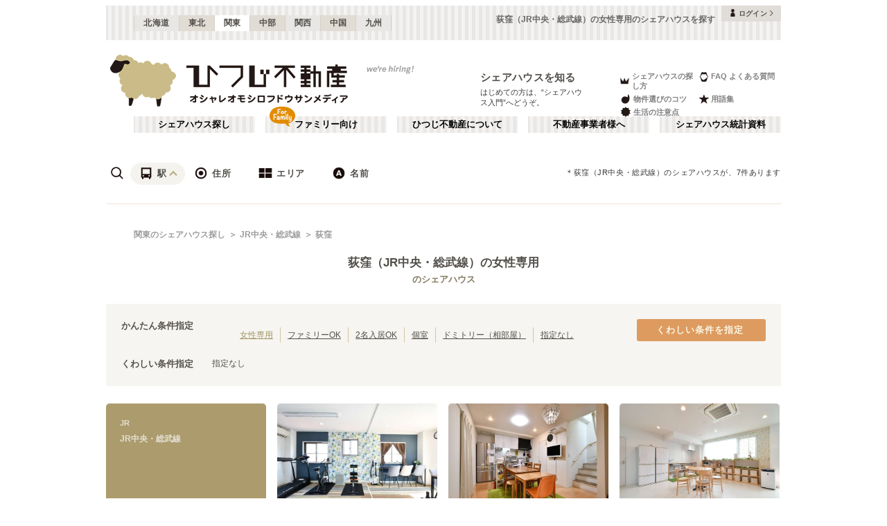

--- FILE ---
content_type: text/html; charset=utf-8
request_url: https://www.hituji.jp/comret/search/train/11313/1131217?filter=woman-only
body_size: 62587
content:
<!DOCTYPE html><html lang="ja" class="__variable_5ba76b __variable_c481ad"><head><meta charSet="utf-8"/><meta name="viewport" content="width=device-width, initial-scale=1"/><link rel="preload" href="/_next/static/media/ee40bb094c99a29a-s.p.woff2" as="font" crossorigin="" type="font/woff2"/><link rel="preload" href="/_next/static/media/fb82ded3ea7c03e0-s.p.woff2" as="font" crossorigin="" type="font/woff2"/><link rel="preload" as="image" href="/v2/img/common/icon_acc.png"/><link rel="preload" as="image" href="/v2/img/common/arr_gt.png"/><link rel="preload" as="image" href="/v2/img/common/logo_main.gif"/><link rel="preload" as="image" href="/v2/img/htjbanner/corporate_link.jpeg"/><link rel="preload" as="image" href="/v2/img/common/guidance_crown.gif"/><link rel="preload" as="image" href="/v2/img/common/guidance_lips.gif"/><link rel="preload" as="image" href="/v2/img/common/guidance_fire.gif"/><link rel="preload" as="image" href="/v2/img/common/guidance_star.gif"/><link rel="preload" as="image" href="/v2/img/common/guidance_circle.gif"/><link rel="preload" as="image" href="/v2/img/cm_info/icon_point.png"/><link rel="stylesheet" href="/_next/static/css/99fdd2bf31cde8eb.css" data-precedence="next"/><link rel="stylesheet" href="/_next/static/css/b0163c4a66754730.css" data-precedence="next"/><link rel="stylesheet" href="/_next/static/css/5f01df525a90b271.css" data-precedence="next"/><link rel="stylesheet" href="/_next/static/css/f27a8656b00307c3.css" data-precedence="next"/><link rel="stylesheet" href="/_next/static/css/adf409a95ee59808.css" data-precedence="next"/><link rel="stylesheet" href="/_next/static/css/f750173c1e2e8d66.css" data-precedence="next"/><link rel="preload" as="script" fetchPriority="low" href="/_next/static/chunks/webpack-6b7940d8f09c1bb4.js"/><script src="/_next/static/chunks/fd9d1056-134ebe5157eb2ab2.js" async=""></script><script src="/_next/static/chunks/2472-fe7a17dd61babd74.js" async=""></script><script src="/_next/static/chunks/main-app-87ffbaf95a2c19a0.js" async=""></script><script src="/_next/static/chunks/f4e5f4e1-93bd910b588a25ce.js" async=""></script><script src="/_next/static/chunks/3220-5977e32f87d75882.js" async=""></script><script src="/_next/static/chunks/4105-4439a909b9866377.js" async=""></script><script src="/_next/static/chunks/app/layout-bd66b75dcbb82403.js" async=""></script><script src="/_next/static/chunks/e37a0b60-e0ff53369e391822.js" async=""></script><script src="/_next/static/chunks/6823-a7f488fc7b54ce94.js" async=""></script><script src="/_next/static/chunks/8326-942a61a467a00ee7.js" async=""></script><script src="/_next/static/chunks/3964-137e49fa8cb103c6.js" async=""></script><script src="/_next/static/chunks/158-2066c9661ee5f921.js" async=""></script><script src="/_next/static/chunks/7057-99232af347595f33.js" async=""></script><script src="/_next/static/chunks/6250-cb555535e0e161b5.js" async=""></script><script src="/_next/static/chunks/5232-e209bc98b1c8f90c.js" async=""></script><script src="/_next/static/chunks/app/error-795a8ffd0b6e6fb8.js" async=""></script><script src="/_next/static/chunks/8877-0f933d7b4f0babc7.js" async=""></script><script src="/_next/static/chunks/4690-ccb9c6ecca83e702.js" async=""></script><script src="/_next/static/chunks/1919-d492839a6a55d449.js" async=""></script><script src="/_next/static/chunks/1720-d000494ea3aeff1a.js" async=""></script><script src="/_next/static/chunks/8950-21e1ec07fd5874ea.js" async=""></script><script src="/_next/static/chunks/145-571a15965aa9e2b4.js" async=""></script><script src="/_next/static/chunks/9096-9afd0218c9e36268.js" async=""></script><script src="/_next/static/chunks/app/comret/search/train/%5Bline%5D/%5Bstation%5D/page-5fdde5c19f1d15da.js" async=""></script><script src="/_next/static/chunks/app/page-87ad551709bd0ab9.js" async=""></script><script src="/_next/static/chunks/app/not-found-5c5e97fd2121848f.js" async=""></script><link rel="preload" as="image" href="/v2/img/mobile/common/logo.png"/><link rel="preload" as="image" href="/v2/img/cm_info/icon_user.png"/><link rel="preload" as="image" href="/v2/img/common/search_icon_station.png"/><link rel="preload" as="image" href="/v2/img/common/search_icon_address.png"/><link rel="preload" as="image" href="/v2/img/common/search_icon_area.png"/><link rel="preload" as="image" href="/v2/img/common/search_icon_name.png"/><link rel="preload" as="image" href="/v2/img/common/icon_follow.png"/><link rel="preload" as="image" href="https://www.hituji.jp/img/comret/tokyo/suginami/tokyo-comadori-takaido-raffine/012.jpg?size=m" imageSizes="231px"/><link rel="preload" as="image" href="/v2/img/mobile/common/icon_follow_plus.png"/><link rel="preload" as="image" href="https://www.hituji.jp/img/comret/tokyo/suginami/nest-asagaya/112.jpg?size=m" imageSizes="231px"/><link rel="preload" as="image" href="/v2/img/mobile/common/icon_review.png"/><link rel="preload" as="image" href="https://www.hituji.jp/img/comret/tokyo/suginami/ogikubo-no-sora/068.jpg?size=m" imageSizes="231px"/><link rel="preload" as="image" href="/v2/img/cm_search/label_full.png"/><link rel="preload" as="image" href="https://www.hituji.jp/img/comret/tokyo/suginami/ogikubo-no-haco/012.jpg?size=m" imageSizes="231px"/><link rel="preload" as="image" href="https://www.hituji.jp/img/comret/tokyo/suginami/minamiogikubo-hukanohouse/017.jpg?size=m" imageSizes="231px"/><link rel="preload" as="image" href="https://www.hituji.jp/img/comret/tokyo/suginami/voyage-ogikubo/012.jpg?size=m" imageSizes="231px"/><link rel="preload" as="image" href="https://www.hituji.jp/img/comret/tokyo/suginami/kamisyakujii-machiya/007.jpg?size=m" imageSizes="231px"/><link rel="preload" as="image" href="/v2/img/common/txt_copyright.png"/><link rel="preload" as="image" href="/v2/img/common/btn_pageup.png"/><link rel="preload" as="image" href="/v2/img/mobile/common/icon_arr_up.png"/><meta property="fb:app_id" content="1017195048378254"/><title>荻窪（JR中央・総武線）の女性専用のシェアハウスを探す｜ひつじ不動産</title><meta name="description" content="荻窪（JR中央・総武線）のシェアハウスを探す。荻窪（JR中央・総武線）のシェアハウスを検索できます。"/><link rel="canonical" href="https://www.hituji.jp/comret/search/train/11313/1131217"/><link rel="alternate" type="application/rss+xml" title="シェアハウス最新空室情報RSS" href="/rss"/><link rel="alternate" type="application/rss+xml" title="シェアハウス最新空室情報RSS" href="/rss/comrets"/><meta property="og:title" content="荻窪（JR中央・総武線）の女性専用のシェアハウスを探す｜ひつじ不動産"/><meta property="og:description" content="荻窪（JR中央・総武線）のシェアハウスを探す。荻窪（JR中央・総武線）のシェアハウスを検索できます。"/><meta property="og:url" content="https://www.hituji.jp/comret/search/train/11313/1131217"/><meta property="og:site_name" content="ひつじ不動産"/><meta property="og:image" content="https://www.hituji.jp/img/common/logo_main.gif"/><meta property="og:type" content="website"/><meta name="twitter:card" content="summary_large_image"/><meta name="twitter:title" content="荻窪（JR中央・総武線）の女性専用のシェアハウスを探す｜ひつじ不動産"/><meta name="twitter:description" content="荻窪（JR中央・総武線）のシェアハウスを探す。荻窪（JR中央・総武線）のシェアハウスを検索できます。"/><meta name="twitter:image" content="https://www.hituji.jp/img/common/logo_main.gif"/><link rel="icon" href="/favicon.ico" type="image/x-icon" sizes="16x16"/><link rel="icon" href="/icon.ico?0c0d4e5845ec770b" type="image/x-icon" sizes="16x16"/><meta name="next-size-adjust"/><style>
                a {
                  color: #524F4A;
                  text-decoration: none;
                }
                li {
                  list-style: none;
                }
                html { scroll-behavior: smooth; }
              </style><link rel="stylesheet" href="https://fonts.googleapis.com/icon?family=Material+Icons"/><script src="/_next/static/chunks/polyfills-c67a75d1b6f99dc8.js" noModule=""></script></head><body><!--$--><!--/$--><div><div class="Layout_bodyContainer__lp1LT"><header class="Header_navigation__tSRAv"><div class="Header_pcOnly__a_h6e"><div class="Header_navigation__regionMenu__Eoe93"><ul class="Header_navigation__regions__AtYu3"><li class="Header_navigation__region__X31u_"><a href="https://hokkaido.hituji.jp?regionRefresh=true">北海道</a></li><li class="Header_navigation__region__X31u_"><a href="https://tohoku.hituji.jp?regionRefresh=true">東北</a></li><li class="Header_navigation__region__X31u_ Header_navigation__region__active__PcNOQ"><a href="https://www.hituji.jp?regionRefresh=true">関東</a></li><li class="Header_navigation__region__X31u_"><a href="https://chubu.hituji.jp?regionRefresh=true">中部</a></li><li class="Header_navigation__region__X31u_"><a href="https://kansai.hituji.jp?regionRefresh=true">関西</a></li><li class="Header_navigation__region__X31u_"><a href="https://chugoku.hituji.jp?regionRefresh=true">中国</a></li><li class="Header_navigation__region__X31u_"><a href="https://kyushu.hituji.jp?regionRefresh=true">九州</a></li></ul><h1 class="Header_navigation__name__Z5L5h">荻窪（JR中央・総武線）の女性専用のシェアハウスを探す</h1><div class="Header_navigation__login__Bu8wt"><a href="#"><img src="/v2/img/common/icon_acc.png" width="11" height="11" alt="" class="Header_navigation__login__icon__1h092"/><span>ログイン</span><img src="/v2/img/common/arr_gt.png" width="5" height="8" alt="" class="Header_navigation__login__arrow__kW9_w"/></a></div></div><div class="Header_navigation__container__7AozJ"><a href="/"><img src="/v2/img/common/logo_main.gif" width="363" height="114" alt=""/></a><div class="Header_navigation__recruit__tXPex"><a href="#"><img src="/v2/img/htjbanner/corporate_link.jpeg" width="76" height="26" alt=""/></a></div><div><h2 class="Header_navigation__pageDescriptionTitle__3L4kU"><a href="https://www.hituji.jp/comret/introduction">シェアハウスを知る</a></h2><p class="Header_navigation__pageDescription__WuP14">はじめての方は、“シェアハウス入門”へどうぞ。</p></div><ul class="Header_navigation__guidanceMenu__Rn_Wd"><li class="Header_navigation__guidanceMenuItem__2yoh6"><a class="Header_navigation__guidanceMenuLink__cjkLN" href="https://www.hituji.jp/comret/column/points-of-choice/importance-of-preview"><div class="Header_navigation__guidanceMenuIcon__bh1pp"><img src="/v2/img/common/guidance_crown.gif" width="19" height="15" alt="" class="Header_navigation__guidanceMenuIconImage__MR9_h" style="width:19px;height:15px"/></div>シェアハウスの探し方</a></li><li class="Header_navigation__guidanceMenuItem__2yoh6"><a class="Header_navigation__guidanceMenuLink__cjkLN" href="https://www.hituji.jp/comret/questions-and-answers"><div class="Header_navigation__guidanceMenuIcon__bh1pp"><img src="/v2/img/common/guidance_lips.gif" width="16" height="15" alt="" class="Header_navigation__guidanceMenuIconImage__MR9_h" style="width:16px;height:15px"/></div>FAQ よくある質問</a></li><li class="Header_navigation__guidanceMenuItem__2yoh6"><a class="Header_navigation__guidanceMenuLink__cjkLN" href="https://www.hituji.jp/comret/column/points-of-choice/point-of-property-choice"><div class="Header_navigation__guidanceMenuIcon__bh1pp"><img src="/v2/img/common/guidance_fire.gif" width="19" height="15" alt="" class="Header_navigation__guidanceMenuIconImage__MR9_h" style="width:19px;height:15px"/></div>物件選びのコツ</a></li><li class="Header_navigation__guidanceMenuItem__2yoh6"><a class="Header_navigation__guidanceMenuLink__cjkLN" href="https://www.hituji.jp/comret/glossary"><div class="Header_navigation__guidanceMenuIcon__bh1pp"><img src="/v2/img/common/guidance_star.gif" width="16" height="15" alt="" class="Header_navigation__guidanceMenuIconImage__MR9_h" style="width:16px;height:15px"/></div>用語集</a></li><li class="Header_navigation__guidanceMenuItem__2yoh6"><a class="Header_navigation__guidanceMenuLink__cjkLN" href="https://www.hituji.jp/comret/column/everything-else"><div class="Header_navigation__guidanceMenuIcon__bh1pp"><img src="/v2/img/common/guidance_circle.gif" width="19" height="15" alt="" class="Header_navigation__guidanceMenuIconImage__MR9_h" style="width:19px;height:15px"/></div>生活の注意点</a></li></ul></div><div><ul class="Header_navigation__menuList__oyHOw"><li class="Header_navigation__menuListItem__y4p7k false"><a href="/">シェアハウス探し</a></li><li class="Header_navigation__menuListItem__y4p7k Header_navigation__familyImage__kFDzQ"><a href="https://www.hituji.jp/comret-family">ファミリー向け</a></li><li class="Header_navigation__menuListItem__y4p7k false"><a href="https://www.hituji.jp/about">ひつじ不動産について</a></li><li class="Header_navigation__menuListItem__y4p7k false"><a href="https://www.hituji.jp/enterprise">不動産事業者様へ</a></li><li class="Header_navigation__menuListItem__y4p7k false"><a href="https://www.hituji.jp/comret/survey">シェアハウス統計資料</a></li></ul></div></div><div class="Header_spOnly__H_9YA"></div><div class="Header_spOnly__H_9YA globalHeader"><div><div><div><div id="regionStatus-toggle" class=" "><img src="/v2/img/cm_info/icon_point.png" width="24" height="24" alt=""/><p>関東</p></div></div><div class="Modal_modal__muTf8 "><div class="Modal_modalOverlay__nU2DJ "></div><div><nav><ul><li class=""><a href="https://hokkaido.hituji.jp?regionRefresh=true">北海道</a></li><li class=""><a href="https://tohoku.hituji.jp?regionRefresh=true">東北</a></li><li><a href="https://www.hituji.jp?regionRefresh=true">関東</a></li><li class=""><a href="https://chubu.hituji.jp?regionRefresh=true">中部</a></li><li class=""><a href="https://kansai.hituji.jp?regionRefresh=true">関西</a></li><li class=""><a href="https://chugoku.hituji.jp?regionRefresh=true">中国</a></li><li class=""><a href="https://kyushu.hituji.jp?regionRefresh=true">九州</a></li></ul></nav></div></div></div><div><a href="/"><img src="/v2/img/mobile/common/logo.png" width="180" height="41" alt="オシャレオモシロフドウサンメディア ひつじ不動産"/></a></div><div id="notification-root"><div class="accStatus"><a id="accStatus-toggle" class="accStatus__toggle login-menu-button" href="#"><img src="/v2/img/cm_info/icon_user.png" width="24" height="24" alt=""/><p>ログイン</p></a></div></div></div></div></header><div class="SearchLayout_spOnly__Bw1XE"><div><script type="application/ld+json"></script><div class="Breadcrumb_breadcrumb__4Uocx"><ul class=" breadcrumb"><li class="Breadcrumb_breadcrumb__item__cfmCg"><a href="https://www.hituji.jp">関東のシェアハウス探し</a></li><li class="Breadcrumb_breadcrumb__item__cfmCg"><a href="/comret/search/train/11313">JR中央・総武線</a></li><li class="Breadcrumb_breadcrumb__item__cfmCg"><a href="#">荻窪</a></li></ul><p class=""></p></div><div></div></div></div><div class=""><div class="SearchNav_searchNav__SRINe "><ul class="SearchNav_searchNav__method__9jGeA"><li><div class="SearchNav_searchNav__method__active__qSwUN"><img src="/v2/img/common/search_icon_station.png" width="22" height="22" alt="*"/>駅</div></li><li><div class=""><img src="/v2/img/common/search_icon_address.png" width="22" height="22" alt="*"/>住所</div></li><li><div class=""><img src="/v2/img/common/search_icon_area.png" width="22" height="22" alt="*"/>エリア</div></li><li><div class=""><img src="/v2/img/common/search_icon_name.png" width="22" height="22" alt="*"/>名前</div></li></ul><p>＊<!-- -->荻窪（JR中央・総武線）<!-- -->のシェアハウスが、<!-- -->7<!-- -->件あります</p></div><div class="SearchNav_searchNav__box__TjugK " style="max-height:0"><div><ul class="SearchNav_searchNav__tab__nOpzL"><li><div class="SearchNav_searchNav__tab__active__HIISJ">JR</div></li><li><div class="">地下鉄</div></li><li><div class="">私鉄</div></li></ul><div class="SearchNav_searchNav__tabUnite__F9k1G"><ul><li><div class="">JR常磐線(取手～いわき)<!-- --> <small>(<!-- -->1<!-- -->)</small></div></li><li><div class="">JR東北本線(黒磯～利府・盛岡)<!-- --> <small>(<!-- -->1<!-- -->)</small></div></li><li><div class="">JR東海道本線(東京～熱海)<!-- --> <small>(<!-- -->62<!-- -->)</small></div></li><li><div class="">JR山手線<!-- --> <small>(<!-- -->270<!-- -->)</small></div></li><li><div class="">JR南武線<!-- --> <small>(<!-- -->86<!-- -->)</small></div></li><li><div class="">JR鶴見線<!-- --> <small>(<!-- -->12<!-- -->)</small></div></li><li><div class="">JR武蔵野線<!-- --> <small>(<!-- -->36<!-- -->)</small></div></li><li><div class="">JR横浜線<!-- --> <small>(<!-- -->34<!-- -->)</small></div></li><li><div class="">JR根岸線<!-- --> <small>(<!-- -->43<!-- -->)</small></div></li><li><div class="">JR横須賀線<!-- --> <small>(<!-- -->84<!-- -->)</small></div></li><li><div class="">JR相模線<!-- --> <small>(<!-- -->12<!-- -->)</small></div></li><li><div class="">JR中央本線(東京～塩尻)<!-- --> <small>(<!-- -->76<!-- -->)</small></div></li><li><div class="">JR中央線(快速)<!-- --> <small>(<!-- -->212<!-- -->)</small></div></li><li><div class="SearchNav_searchNav__selectItem__ARSSS">JR中央・総武線<!-- --> <small>(<!-- -->310<!-- -->)</small></div></li><li><div class="">JR総武本線<!-- --> <small>(<!-- -->56<!-- -->)</small></div></li><li><div class="">JR青梅線<!-- --> <small>(<!-- -->10<!-- -->)</small></div></li><li><div class="">JR五日市線<!-- --> <small>(<!-- -->1<!-- -->)</small></div></li><li><div class="">JR八高線(八王子～高麗川)<!-- --> <small>(<!-- -->5<!-- -->)</small></div></li><li><div class="">JR八高線(高麗川～高崎)<!-- --> <small>(<!-- -->1<!-- -->)</small></div></li><li><div class="">宇都宮線<!-- --> <small>(<!-- -->48<!-- -->)</small></div></li><li><div class="">JR常磐線(上野～取手)<!-- --> <small>(<!-- -->89<!-- -->)</small></div></li><li><div class="">JR埼京線<!-- --> <small>(<!-- -->127<!-- -->)</small></div></li><li><div class="">JR川越線<!-- --> <small>(<!-- -->4<!-- -->)</small></div></li><li><div class="">JR高崎線<!-- --> <small>(<!-- -->46<!-- -->)</small></div></li><li><div class="">JR外房線<!-- --> <small>(<!-- -->16<!-- -->)</small></div></li><li><div class="">JR内房線<!-- --> <small>(<!-- -->16<!-- -->)</small></div></li><li><div class="">JR京葉線<!-- --> <small>(<!-- -->22<!-- -->)</small></div></li><li><div class="">JR成田線<!-- --> <small>(<!-- -->26<!-- -->)</small></div></li><li><div class="">JR成田エクスプレス<!-- --> <small>(<!-- -->83<!-- -->)</small></div></li><li><div class="">JR京浜東北線<!-- --> <small>(<!-- -->259<!-- -->)</small></div></li><li><div class="">JR湘南新宿ライン<!-- --> <small>(<!-- -->145<!-- -->)</small></div></li><li><div class="">JR烏山線<!-- --> <small>(<!-- -->1<!-- -->)</small></div></li><li><div class="">JR信越本線<!-- --> <small>(<!-- -->1<!-- -->)</small></div></li><li><div class="">JR日光線<!-- --> <small>(<!-- -->4<!-- -->)</small></div></li><li><div class="">JR両毛線<!-- --> <small>(<!-- -->2<!-- -->)</small></div></li><li><div class="">JR上越線<!-- --> <small>(<!-- -->2<!-- -->)</small></div></li><li><div class="">上野東京ライン<!-- --> <small>(<!-- -->13<!-- -->)</small></div></li><li><div class="">東海道新幹線<!-- --> <small>(<!-- -->10<!-- -->)</small></div></li><li><div class="">東北新幹線<!-- --> <small>(<!-- -->20<!-- -->)</small></div></li><li><div class="">上越新幹線<!-- --> <small>(<!-- -->17<!-- -->)</small></div></li><li><div class="">山形新幹線<!-- --> <small>(<!-- -->20<!-- -->)</small></div></li><li><div class="">秋田新幹線<!-- --> <small>(<!-- -->20<!-- -->)</small></div></li><li><div class="">北陸新幹線<!-- --> <small>(<!-- -->17<!-- -->)</small></div></li></ul></div></div><div class="SearchNav_searchNav__listSub__afE_Q SearchNav_searchNav__listSub__isActive__52jaX"><div class="SearchNav_searchNav__listTtl__Odzc0"><a href="/comret/search/train/11313?filter=woman-only">JR中央・総武線</a></div><ul><li class=""><a href="/comret/search/train/11313?filter=woman-only">JR中央・総武線</a></li><li class=""><a href="/comret/search/train/11313/1131105?filter=woman-only">三鷹<!-- --> <small>(<!-- -->8<!-- -->)</small></a></li><li class=""><a href="/comret/search/train/11313/1131104?filter=woman-only">吉祥寺<!-- --> <small>(<!-- -->31<!-- -->)</small></a></li><li class=""><a href="/comret/search/train/11313/1131218?filter=woman-only">西荻窪<!-- --> <small>(<!-- -->17<!-- -->)</small></a></li><li class="SearchNav_searchNav__selectItem__ARSSS"><a href="/comret/search/train/11313/1131217?filter=woman-only">荻窪<!-- --> <small>(<!-- -->17<!-- -->)</small></a></li><li class=""><a href="/comret/search/train/11313/1131216?filter=woman-only">阿佐ケ谷<!-- --> <small>(<!-- -->19<!-- -->)</small></a></li><li class=""><a href="/comret/search/train/11313/1131215?filter=woman-only">高円寺<!-- --> <small>(<!-- -->32<!-- -->)</small></a></li><li class=""><a href="/comret/search/train/11313/1131214?filter=woman-only">中野<!-- --> <small>(<!-- -->26<!-- -->)</small></a></li><li class=""><a href="/comret/search/train/11313/1131308?filter=woman-only">東中野<!-- --> <small>(<!-- -->8<!-- -->)</small></a></li><li class=""><a href="/comret/search/train/11313/1131309?filter=woman-only">大久保<!-- --> <small>(<!-- -->5<!-- -->)</small></a></li><li class=""><a href="/comret/search/train/11313/1130208?filter=woman-only">新宿<!-- --> <small>(<!-- -->15<!-- -->)</small></a></li><li class=""><a href="/comret/search/train/11313/1130207?filter=woman-only">代々木<!-- --> <small>(<!-- -->3<!-- -->)</small></a></li><li class=""><a href="/comret/search/train/11313/1131312?filter=woman-only">千駄ケ谷<!-- --> <small>(<!-- -->3<!-- -->)</small></a></li><li class=""><a href="/comret/search/train/11313/1131313?filter=woman-only">信濃町<!-- --> <small>(<!-- -->1<!-- -->)</small></a></li><li class=""><a href="/comret/search/train/11313/1131102?filter=woman-only">四ツ谷<!-- --> <small>(<!-- -->5<!-- -->)</small></a></li><li class=""><a href="/comret/search/train/11313/1131315?filter=woman-only">市ケ谷<!-- --> <small>(<!-- -->5<!-- -->)</small></a></li><li class=""><a href="/comret/search/train/11313/1131316?filter=woman-only">飯田橋<!-- --> <small>(<!-- -->6<!-- -->)</small></a></li><li class=""><a href="/comret/search/train/11313/1131317?filter=woman-only">水道橋<!-- --> <small>(<!-- -->2<!-- -->)</small></a></li><li class=""><a href="/comret/search/train/11313/1131203?filter=woman-only">御茶ノ水<!-- --> <small>(<!-- -->2<!-- -->)</small></a></li><li class=""><a href="/comret/search/train/11313/1130222?filter=woman-only">秋葉原<!-- --> <small>(<!-- -->5<!-- -->)</small></a></li><li class=""><a href="/comret/search/train/11313/1131320?filter=woman-only">浅草橋<!-- --> <small>(<!-- -->5<!-- -->)</small></a></li><li class=""><a href="/comret/search/train/11313/1131321?filter=woman-only">両国<!-- --> <small>(<!-- -->5<!-- -->)</small></a></li><li class=""><a href="/comret/search/train/11313/1131322?filter=woman-only">錦糸町<!-- --> <small>(<!-- -->11<!-- -->)</small></a></li><li class=""><a href="/comret/search/train/11313/1131323?filter=woman-only">亀戸<!-- --> <small>(<!-- -->3<!-- -->)</small></a></li><li class=""><a href="/comret/search/train/11313/1131324?filter=woman-only">平井<!-- --> <small>(<!-- -->5<!-- -->)</small></a></li><li class=""><a href="/comret/search/train/11313/1131325?filter=woman-only">新小岩<!-- --> <small>(<!-- -->10<!-- -->)</small></a></li><li class=""><a href="/comret/search/train/11313/1131326?filter=woman-only">小岩<!-- --> <small>(<!-- -->13<!-- -->)</small></a></li><li class=""><a href="/comret/search/train/11313/1131327?filter=woman-only">市川<!-- --> <small>(<!-- -->7<!-- -->)</small></a></li><li class=""><a href="/comret/search/train/11313/1131328?filter=woman-only">本八幡<!-- --> <small>(<!-- -->6<!-- -->)</small></a></li><li class=""><a href="/comret/search/train/11313/1131329?filter=woman-only">下総中山<!-- --> <small>(<!-- -->4<!-- -->)</small></a></li><li class=""><a href="/comret/search/train/11313/1130524?filter=woman-only">西船橋<!-- --> <small>(<!-- -->6<!-- -->)</small></a></li><li class=""><a href="/comret/search/train/11313/1131331?filter=woman-only">船橋<!-- --> <small>(<!-- -->7<!-- -->)</small></a></li><li class=""><a href="/comret/search/train/11313/1131333?filter=woman-only">津田沼<!-- --> <small>(<!-- -->5<!-- -->)</small></a></li><li class=""><a href="/comret/search/train/11313/1131334?filter=woman-only">幕張本郷<!-- --> <small>(<!-- -->2<!-- -->)</small></a></li><li class=""><a href="/comret/search/train/11313/1131335?filter=woman-only">幕張<!-- --> <small>(<!-- -->1<!-- -->)</small></a></li><li class=""><a href="/comret/search/train/11313/1131336?filter=woman-only">新検見川<!-- --> <small>(<!-- -->1<!-- -->)</small></a></li><li class=""><a href="/comret/search/train/11313/1131338?filter=woman-only">西千葉<!-- --> <small>(<!-- -->1<!-- -->)</small></a></li><li class=""><a href="/comret/search/train/11313/1131339?filter=woman-only">千葉<!-- --> <small>(<!-- -->8<!-- -->)</small></a></li></ul></div></div><div class="SearchNav_searchNav__box__TjugK " style="max-height:0"><div><ul class="SearchNav_searchNav__tab__nOpzL"><li><div class="SearchNav_searchNav__tab__active__HIISJ">東京</div></li><li><div class="">神奈川</div></li><li><div class="">千葉</div></li><li><div class="">埼玉</div></li><li><div class="">栃木</div></li><li><div class="">群馬</div></li><li><div class="">茨城</div></li></ul><div class="SearchNav_searchNav__tabUnite__F9k1G"><ul><li class=""><a href="/comret/info/tokyo?filter=woman-only">東京</a></li><li class=""><a href="/comret/info/tokyo/setagaya?filter=woman-only">世田谷区<!-- --> <small>(<!-- -->114<!-- -->)</small></a></li><li class=""><a href="/comret/info/tokyo/suginami?filter=woman-only">杉並区<!-- --> <small>(<!-- -->96<!-- -->)</small></a></li><li class=""><a href="/comret/info/tokyo/itabashi?filter=woman-only">板橋区<!-- --> <small>(<!-- -->92<!-- -->)</small></a></li><li class=""><a href="/comret/info/tokyo/ota?filter=woman-only">大田区<!-- --> <small>(<!-- -->86<!-- -->)</small></a></li><li class=""><a href="/comret/info/tokyo/toshima?filter=woman-only">豊島区<!-- --> <small>(<!-- -->68<!-- -->)</small></a></li><li class=""><a href="/comret/info/tokyo/shinjuku?filter=woman-only">新宿区<!-- --> <small>(<!-- -->66<!-- -->)</small></a></li><li class=""><a href="/comret/info/tokyo/nakano?filter=woman-only">中野区<!-- --> <small>(<!-- -->58<!-- -->)</small></a></li><li class=""><a href="/comret/info/tokyo/adachi?filter=woman-only">足立区<!-- --> <small>(<!-- -->56<!-- -->)</small></a></li><li class=""><a href="/comret/info/tokyo/shibuya?filter=woman-only">渋谷区<!-- --> <small>(<!-- -->55<!-- -->)</small></a></li><li class=""><a href="/comret/info/tokyo/nerima?filter=woman-only">練馬区<!-- --> <small>(<!-- -->54<!-- -->)</small></a></li><li class=""><a href="/comret/info/tokyo/meguro?filter=woman-only">目黒区<!-- --> <small>(<!-- -->45<!-- -->)</small></a></li><li class=""><a href="/comret/info/tokyo/taito?filter=woman-only">台東区<!-- --> <small>(<!-- -->44<!-- -->)</small></a></li><li class=""><a href="/comret/info/tokyo/edogawa?filter=woman-only">江戸川区<!-- --> <small>(<!-- -->42<!-- -->)</small></a></li><li class=""><a href="/comret/info/tokyo/shinagawa?filter=woman-only">品川区<!-- --> <small>(<!-- -->40<!-- -->)</small></a></li><li class=""><a href="/comret/info/tokyo/kita?filter=woman-only">北区<!-- --> <small>(<!-- -->37<!-- -->)</small></a></li><li class=""><a href="/comret/info/tokyo/koto?filter=woman-only">江東区<!-- --> <small>(<!-- -->32<!-- -->)</small></a></li><li class=""><a href="/comret/info/tokyo/arakawa?filter=woman-only">荒川区<!-- --> <small>(<!-- -->31<!-- -->)</small></a></li><li class=""><a href="/comret/info/tokyo/katsushika?filter=woman-only">葛飾区<!-- --> <small>(<!-- -->31<!-- -->)</small></a></li><li class=""><a href="/comret/info/tokyo/bunkyo?filter=woman-only">文京区<!-- --> <small>(<!-- -->26<!-- -->)</small></a></li><li class=""><a href="/comret/info/tokyo/minato?filter=woman-only">港区<!-- --> <small>(<!-- -->26<!-- -->)</small></a></li><li class=""><a href="/comret/info/tokyo/sumida?filter=woman-only">墨田区<!-- --> <small>(<!-- -->25<!-- -->)</small></a></li><li class=""><a href="/comret/info/tokyo/chuo?filter=woman-only">中央区<!-- --> <small>(<!-- -->19<!-- -->)</small></a></li><li class=""><a href="/comret/info/tokyo/mitaka?filter=woman-only">三鷹市<!-- --> <small>(<!-- -->19<!-- -->)</small></a></li><li class=""><a href="/comret/info/tokyo/chofu?filter=woman-only">調布市<!-- --> <small>(<!-- -->14<!-- -->)</small></a></li><li class=""><a href="/comret/info/tokyo/musashino?filter=woman-only">武蔵野市<!-- --> <small>(<!-- -->14<!-- -->)</small></a></li><li class=""><a href="/comret/info/tokyo/kodaira?filter=woman-only">小平市<!-- --> <small>(<!-- -->11<!-- -->)</small></a></li><li class=""><a href="/comret/info/tokyo/fuchu?filter=woman-only">府中市<!-- --> <small>(<!-- -->9<!-- -->)</small></a></li><li class=""><a href="/comret/info/tokyo/chiyoda?filter=woman-only">千代田区<!-- --> <small>(<!-- -->8<!-- -->)</small></a></li><li class=""><a href="/comret/info/tokyo/tachikawa?filter=woman-only">立川市<!-- --> <small>(<!-- -->7<!-- -->)</small></a></li><li class=""><a href="/comret/info/tokyo/koganei?filter=woman-only">小金井市<!-- --> <small>(<!-- -->6<!-- -->)</small></a></li><li class=""><a href="/comret/info/tokyo/machida?filter=woman-only">町田市<!-- --> <small>(<!-- -->5<!-- -->)</small></a></li><li class=""><a href="/comret/info/tokyo/kiyose?filter=woman-only">清瀬市<!-- --> <small>(<!-- -->4<!-- -->)</small></a></li><li class=""><a href="/comret/info/tokyo/kokubunji?filter=woman-only">国分寺市<!-- --> <small>(<!-- -->4<!-- -->)</small></a></li><li class=""><a href="/comret/info/tokyo/tama?filter=woman-only">多摩市<!-- --> <small>(<!-- -->4<!-- -->)</small></a></li><li class=""><a href="/comret/info/tokyo/hachioji?filter=woman-only">八王子市<!-- --> <small>(<!-- -->3<!-- -->)</small></a></li><li class=""><a href="/comret/info/tokyo/kunitachi?filter=woman-only">国立市<!-- --> <small>(<!-- -->3<!-- -->)</small></a></li><li class=""><a href="/comret/info/tokyo/nishitokyo?filter=woman-only">西東京市<!-- --> <small>(<!-- -->3<!-- -->)</small></a></li><li class=""><a href="/comret/info/tokyo/higashikurume?filter=woman-only">東久留米市<!-- --> <small>(<!-- -->2<!-- -->)</small></a></li><li class=""><a href="/comret/info/tokyo/hino?filter=woman-only">日野市<!-- --> <small>(<!-- -->2<!-- -->)</small></a></li><li class=""><a href="/comret/info/tokyo/komae?filter=woman-only">狛江市<!-- --> <small>(<!-- -->2<!-- -->)</small></a></li><li class=""><a href="/comret/info/tokyo/akishima?filter=woman-only">昭島市<!-- --> <small>(<!-- -->1<!-- -->)</small></a></li><li class=""><a href="/comret/info/tokyo/fussa?filter=woman-only">福生市<!-- --> <small>(<!-- -->1<!-- -->)</small></a></li><li class=""><a href="/comret/info/tokyo/higashimurayama?filter=woman-only">東村山市<!-- --> <small>(<!-- -->1<!-- -->)</small></a></li><li class=""><a href="/comret/info/tokyo/musashimurayama?filter=woman-only">武蔵村山市<!-- --> <small>(<!-- -->1<!-- -->)</small></a></li><li class=""><a href="/comret/info/tokyo/oshima?filter=woman-only">大島町<!-- --> <small>(<!-- -->1<!-- -->)</small></a></li></ul></div></div></div><div class="SearchNav_searchNav__box__TjugK " style="max-height:0"><div><div class="SearchNav_searchNav__tabUnite__F9k1G"><ul><li class=""><a href="/comret/search/area/shibuya-aoyama?filter=woman-only">渋谷・青山<!-- --> <small>(<!-- -->118<!-- -->)</small></a></li><li class=""><a href="/comret/search/area/shinjuku-nakano?filter=woman-only">新宿・中野<!-- --> <small>(<!-- -->188<!-- -->)</small></a></li><li class=""><a href="/comret/search/area/ikebukuro-akabane?filter=woman-only">池袋・赤羽<!-- --> <small>(<!-- -->295<!-- -->)</small></a></li><li class=""><a href="/comret/search/area/shinagawa-kamata?filter=woman-only">品川・蒲田<!-- --> <small>(<!-- -->152<!-- -->)</small></a></li><li class=""><a href="/comret/search/area/ueno-kitasenju?filter=woman-only">上野・北千住<!-- --> <small>(<!-- -->160<!-- -->)</small></a></li><li class=""><a href="/comret/search/area/shimokitazawa-kichijoji?filter=woman-only">下北沢・吉祥寺<!-- --> <small>(<!-- -->206<!-- -->)</small></a></li><li class=""><a href="/comret/search/area/iidabashi-yotsuya?filter=woman-only">飯田橋・四谷<!-- --> <small>(<!-- -->75<!-- -->)</small></a></li><li class=""><a href="/comret/search/area/akasaka-otemachi?filter=woman-only">赤坂・大手町<!-- --> <small>(<!-- -->35<!-- -->)</small></a></li><li class=""><a href="/comret/search/area/ginza-monzennakacho?filter=woman-only">銀座・門前仲町<!-- --> <small>(<!-- -->65<!-- -->)</small></a></li><li class=""><a href="/comret/search/area/kinshicho-oshiage?filter=woman-only">錦糸町・押上<!-- --> <small>(<!-- -->115<!-- -->)</small></a></li><li class=""><a href="/comret/search/area/jiyugaoka-futakotamagawa?filter=woman-only">自由が丘・二子玉川<!-- --> <small>(<!-- -->74<!-- -->)</small></a></li><li class=""><a href="/comret/search/area/chofu-tachikawa?filter=woman-only">調布・立川<!-- --> <small>(<!-- -->89<!-- -->)</small></a></li><li class=""><a href="/comret/search/area/yokohama-kikuna?filter=woman-only">横浜・菊名<!-- --> <small>(<!-- -->189<!-- -->)</small></a></li><li class=""><a href="/comret/search/area/kawasaki-musashikosugi?filter=woman-only">川崎・武蔵小杉<!-- --> <small>(<!-- -->62<!-- -->)</small></a></li><li class=""><a href="/comret/search/area/shinyurigaoka-tamaplaza?filter=woman-only">新百合ヶ丘・たまプラーザ<!-- --> <small>(<!-- -->69<!-- -->)</small></a></li><li class=""><a href="/comret/search/area/shonan-kamakura?filter=woman-only">湘南・鎌倉<!-- --> <small>(<!-- -->60<!-- -->)</small></a></li><li class=""><a href="/comret/search/area/chiba?filter=woman-only">千葉<!-- --> <small>(<!-- -->139<!-- -->)</small></a></li><li class=""><a href="/comret/search/area/saitama?filter=woman-only">埼玉<!-- --> <small>(<!-- -->84<!-- -->)</small></a></li><li class=""><a href="/comret/search/area/gunma?filter=woman-only">群馬<!-- --> <small>(<!-- -->2<!-- -->)</small></a></li><li class=""><a href="/comret/search/area/tochigi?filter=woman-only">栃木<!-- --> <small>(<!-- -->7<!-- -->)</small></a></li><li class=""><a href="/comret/search/area/ibaraki?filter=woman-only">茨城<!-- --> <small>(<!-- -->2<!-- -->)</small></a></li><li class=""><a href="/comret/search/area/tokyo-other?filter=woman-only">東京その他<!-- --> <small>(<!-- -->1<!-- -->)</small></a></li></ul></div></div></div><div class="SearchNav_searchNav__box__TjugK " style="max-height:0"><div><div class="SearchNav_searchNav__tabUnite__F9k1G"><ul><li><div class="">あ行</div></li><li><div class="">か行</div></li><li><div class="">が行</div></li><li><div class="">さ行</div></li><li><div class="">ざ行</div></li><li><div class="">た行</div></li><li><div class="">だ行</div></li><li><div class="">な行</div></li><li><div class="">は行</div></li><li><div class="">ば行</div></li><li><div class="">ぱ行</div></li><li><div class="">ま行</div></li><li><div class="">や行</div></li><li><div class="">ら行</div></li><li><div class="">わ行</div></li></ul></div></div><div class="SearchNav_searchNav__listSub__afE_Q "><div class="SearchNav_searchNav__listTtl__Odzc0"><a href="/comret/search/name/null?filter=woman-only"></a></div><ul><li class=""><a href="/comret/search/name/null?filter=woman-only"></a></li></ul></div></div><div class="SearchNav_searchNavSp__uwMKH"><ul><li><div class="">駅</div></li></ul><div><a href="/comret/search/train/11313">JR中央・総武線</a></div></div></div><div><div class="SearchLayout_header__TrwYI"><div><div><script type="application/ld+json"></script><div class="Breadcrumb_breadcrumb__4Uocx"><ul class=" breadcrumb"><li class="Breadcrumb_breadcrumb__item__cfmCg"><a href="https://www.hituji.jp">関東のシェアハウス探し</a></li><li class="Breadcrumb_breadcrumb__item__cfmCg"><a href="/comret/search/train/11313">JR中央・総武線</a></li><li class="Breadcrumb_breadcrumb__item__cfmCg"><a href="#">荻窪</a></li></ul><p class=""></p></div><div></div></div></div><div class="SearchLayout_searchHeading__X2o_0"><span class="SearchLayout_searchHeading__main__wLsj4">荻窪（JR中央・総武線）<!-- -->の女性専用</span><span class="SearchLayout_searchHeading__sub__MWHNL">のシェアハウス</span></div><h1 class="SearchLayout_searchHeading__sp__ClpNA"><span class="SearchLayout_searchHeading__main__wLsj4">荻窪（JR中央・総武線）<!-- -->の女性専用</span><span class="SearchLayout_searchHeading__sub__MWHNL">のシェアハウス</span></h1></div><div class="SearchBox_searchBox__cbDsB"><div class="SearchBox_searchBox__toggle__5QkIK ">くわしい条件</div><div><div><div class="SearchBox_searchBox__filterContainer__11Vev"><div class="SearchBox_searchBox__filterContent__0DS9U"><div class="SearchBox_searchBox__filterWrap__3JpXC"><div class="SearchBox_searchBox__filterTtl__qoxw_">かんたん条件指定</div><div class="SearchBox_searchBox__filterBody__AFTjR"><ul><li class="SearchBox_searchBox__pageActive__V3KVO"><a href="/comret/search/train/11313/1131217?filter=woman-only">女性専用</a></li><li class=""><a href="/comret/search/train/11313/1131217?filter=for-family">ファミリーOK</a></li><li class=""><a href="/comret/search/train/11313/1131217?filter=has-twin">2名入居OK</a></li><li class=""><a href="/comret/search/train/11313/1131217?filter=has-single">個室</a></li><li class=""><a href="/comret/search/train/11313/1131217?filter=has-dormitory">ドミトリー（相部屋）</a></li><li class=""><a href="/comret/search/train/11313/1131217">指定なし</a></li></ul></div></div><div class="SearchBox_searchBox__filterWrap__3JpXC"><div class="SearchBox_searchBox__filterTtl__qoxw_">くわしい条件指定</div><div class="SearchBox_searchBox__filterBody__AFTjR"><p>指定なし</p></div></div></div><div class="SearchBox_searchBox__filterNav___RrFk "><button class="SearchBox_searchBox__filterBtn__ISLF6 ">くわしい条件を指定</button></div></div></div></div></div><div class="SearchLayout_searchList__6y6cs"><div class="SearchComretList_searchList__loading__uYbyG"><div style="fill:#ccc;height:30px;width:30px"><svg id="loading" xmlns="http://www.w3.org/2000/svg" viewBox="0 0 32 32">
  <path opacity=".1" d="M14 0 H18 V8 H14 z" transform="rotate(0 16 16)">
    <animate attributeName="opacity" from="1" to=".1" dur="1s" repeatCount="indefinite" begin="0"/>
  </path>
  <path opacity=".1" d="M14 0 H18 V8 H14 z" transform="rotate(45 16 16)">
    <animate attributeName="opacity" from="1" to=".1" dur="1s" repeatCount="indefinite" begin="0.125s"/>
  </path>
  <path opacity=".1" d="M14 0 H18 V8 H14 z" transform="rotate(90 16 16)">
    <animate attributeName="opacity" from="1" to=".1" dur="1s" repeatCount="indefinite" begin="0.25s"/>
  </path>
  <path opacity=".1" d="M14 0 H18 V8 H14 z" transform="rotate(135 16 16)">
    <animate attributeName="opacity" from="1" to=".1" dur="1s" repeatCount="indefinite" begin="0.375s"/>
  </path>
  <path opacity=".1" d="M14 0 H18 V8 H14 z" transform="rotate(180 16 16)">
    <animate attributeName="opacity" from="1" to=".1" dur="1s" repeatCount="indefinite" begin="0.5s"/>
  </path>
  <path opacity=".1" d="M14 0 H18 V8 H14 z" transform="rotate(225 16 16)">
    <animate attributeName="opacity" from="1" to=".1" dur="1s" repeatCount="indefinite" begin="0.675s"/>
  </path>
  <path opacity=".1" d="M14 0 H18 V8 H14 z" transform="rotate(270 16 16)">
    <animate attributeName="opacity" from="1" to=".1" dur="1s" repeatCount="indefinite" begin="0.75s"/>
  </path>
  <path opacity=".1" d="M14 0 H18 V8 H14 z" transform="rotate(315 16 16)">
    <animate attributeName="opacity" from="1" to=".1" dur="1s" repeatCount="indefinite" begin="0.875s"/>
  </path>
</svg>
</div></div><div class="SearchComretList_searchList__wrap__5UIZx"><div class="SearchPanel_panel__upX_y"><div class="SearchPanel_panel__cat__A3yZn">JR</div><div class="SearchPanel_panel__line__TzeEm">JR中央・総武線</div><div class="SearchPanel_panel__name__sknr9"><span class="SearchPanel_panel__container__aDY_A"><a href="/comret/search/train/11313/1131217?filter=woman-only">荻窪</a><span class="SearchPanel_panel__nameYomi__P8ZZp">オギクボ</span><span class="SearchPanel_panel__nameRoma__Zh_uZ">OGIKUBO</span></span></div><div class="SearchPanel_panel__deco__c11nu">SEARCH BY STATION</div></div><div class="ShareHouseCard_localFooterAd__searchList__article__GhuHO"><div class="ShareHouseCard_localFooterAd__searchList__article__clipIcon__9J48h"><img src="/v2/img/common/icon_follow.png" width="24" height="24" alt=""/></div><div class="ShareHouseCard_localFooterAd__searchList__articlePict__OIqTk"><a href="https://www.hituji.jp/comret/info/tokyo/suginami/tokyo-comadori-takaido-raffine"><div class="ShareHouseCard_localFooterAd__relative__J2gsI"><img src="https://www.hituji.jp/img/comret/tokyo/suginami/tokyo-comadori-takaido-raffine/012.jpg?size=m" width="231" alt="" sizes="231px"/></div></a></div><div class="ShareHouseCard_localFooterAd__searchList__articleInfo__yE0jd"><div class="ShareHouseCard_localFooterAd__searchList__articleInfo__clipIcon__vbrFk"><img src="/v2/img/mobile/common/icon_follow_plus.png" width="32" height="32" alt=""/></div><div class="ShareHouseCard_localFooterAd__searchList__articleTitle__IdhIw"><a href="https://www.hituji.jp/comret/info/tokyo/suginami/tokyo-comadori-takaido-raffine">東京コマドリ 高井戸raffine（ラフィネ）</a></div><div class="ShareHouseCard_localFooterAd__searchList__articleComment__P1NuM">【立地について】井の頭線高井戸駅より徒歩5分。閑静な住宅街の一角に【東京コマドリ高井戸raffine（ラフィ</div><div class="ShareHouseCard_localFooterAd__searchList__articleCondition__5eufa"><div class="ShareHouseCard_localFooterAd__searchList__articleConditionTitle__MQ6EV">DETAIL :</div><ul><li>高井戸駅 徒歩5分 他</li><li>女性 外国人歓迎</li><li>￥45,000 - 66,000</li></ul></div></div></div><div class="ShareHouseCard_localFooterAd__searchList__article__GhuHO"><div class="ShareHouseCard_localFooterAd__searchList__article__clipIcon__9J48h"><img src="/v2/img/common/icon_follow.png" width="24" height="24" alt=""/></div><div class="ShareHouseCard_localFooterAd__searchList__articlePict__OIqTk"><a href="https://www.hituji.jp/comret/info/tokyo/suginami/nest-asagaya"><div class="ShareHouseCard_localFooterAd__relative__J2gsI"><img src="https://www.hituji.jp/img/comret/tokyo/suginami/nest-asagaya/112.jpg?size=m" width="231" alt="" sizes="231px"/></div></a></div><div class="ShareHouseCard_localFooterAd__searchList__articleInfo__yE0jd"><div class="ShareHouseCard_localFooterAd__searchList__articleInfo__clipIcon__vbrFk"><img src="/v2/img/mobile/common/icon_follow_plus.png" width="32" height="32" alt=""/></div><div class="ShareHouseCard_localFooterAd__searchList__articleTitle__IdhIw"><a href="https://www.hituji.jp/comret/info/tokyo/suginami/nest-asagaya">ネスト 阿佐ヶ谷</a></div><div class="ShareHouseCard_localFooterAd__searchList__articleComment__P1NuM">人気の中央線阿佐ヶ谷駅（新宿駅まで8分）北口徒歩7分。一戸建を新築同様に2010年にフルリフォームして誕生</div><div class="ShareHouseCard_localFooterAd__searchList__articleCondition__5eufa"><div class="ShareHouseCard_localFooterAd__searchList__articleConditionTitle__MQ6EV">DETAIL :</div><ul><li>阿佐ケ谷駅 徒歩7分 他</li><li>女性 外国人歓迎</li><li>￥54,000</li></ul></div><div><div class="ShareHouseCard_localFooterAd__searchList__review__1lsvm"><a href="https://www.hituji.jp/comret/info/tokyo/suginami/nest-asagaya/articles/3336"><img src="/v2/img/mobile/common/icon_review.png" width="36" height="36" alt=""/></a></div></div></div></div><div class="ShareHouseCard_localFooterAd__searchList__article__GhuHO ShareHouseCard_localFooterAd__searchList__article__full___pUHQ"><div class="ShareHouseCard_localFooterAd__searchList__article__clipIcon__9J48h"><img src="/v2/img/common/icon_follow.png" width="24" height="24" alt=""/></div><div class="ShareHouseCard_localFooterAd__searchList__articlePict__OIqTk"><a href="https://www.hituji.jp/comret/info/tokyo/suginami/ogikubo-no-sora"><div class="ShareHouseCard_localFooterAd__relative__J2gsI"><img src="https://www.hituji.jp/img/comret/tokyo/suginami/ogikubo-no-sora/068.jpg?size=m" width="231" alt="" sizes="231px"/></div></a></div><div class="ShareHouseCard_localFooterAd__searchList__articleInfo__yE0jd"><div class="ShareHouseCard_localFooterAd__searchList__articleInfo__clipIcon__vbrFk"><img src="/v2/img/mobile/common/icon_follow_plus.png" width="32" height="32" alt=""/></div><div class="ShareHouseCard_localFooterAd__searchList__articleTitle__IdhIw"><a href="https://www.hituji.jp/comret/info/tokyo/suginami/ogikubo-no-sora">荻窪 no sora</a></div><div class="ShareHouseCard_localFooterAd__searchList__articleComment__P1NuM">【2022年11月リニューアルOPEN！】中央線「荻窪」駅と「西荻窪」駅、両駅とも徒歩圏で、井の頭線「吉祥寺」</div><div class="ShareHouseCard_localFooterAd__searchList__articleCondition__5eufa"><div class="ShareHouseCard_localFooterAd__searchList__articleConditionTitle__MQ6EV">DETAIL :</div><ul><li>荻窪駅 徒歩12分 他</li><li>女性 外国人歓迎</li><li>満室</li></ul></div><div><div class="ShareHouseCard_localFooterAd__searchList__review__1lsvm"><a href="https://www.hituji.jp/comret/info/tokyo/suginami/ogikubo-no-sora/articles/23390"><img src="/v2/img/mobile/common/icon_review.png" width="36" height="36" alt=""/></a></div></div></div><div class="ShareHouseCard_localFooterAd__searchList__article__fullIcon__MQ4MJ"><img src="/v2/img/cm_search/label_full.png" width="41" height="32" alt=""/></div></div><div class="ShareHouseCard_localFooterAd__searchList__article__GhuHO ShareHouseCard_localFooterAd__searchList__article__full___pUHQ"><div class="ShareHouseCard_localFooterAd__searchList__article__clipIcon__9J48h"><img src="/v2/img/common/icon_follow.png" width="24" height="24" alt=""/></div><div class="ShareHouseCard_localFooterAd__searchList__articlePict__OIqTk"><a href="https://www.hituji.jp/comret/info/tokyo/suginami/ogikubo-no-haco"><div class="ShareHouseCard_localFooterAd__relative__J2gsI"><img src="https://www.hituji.jp/img/comret/tokyo/suginami/ogikubo-no-haco/012.jpg?size=m" width="231" alt="" sizes="231px"/></div></a></div><div class="ShareHouseCard_localFooterAd__searchList__articleInfo__yE0jd"><div class="ShareHouseCard_localFooterAd__searchList__articleInfo__clipIcon__vbrFk"><img src="/v2/img/mobile/common/icon_follow_plus.png" width="32" height="32" alt=""/></div><div class="ShareHouseCard_localFooterAd__searchList__articleTitle__IdhIw"><a href="https://www.hituji.jp/comret/info/tokyo/suginami/ogikubo-no-haco">荻窪 no haco</a></div><div class="ShareHouseCard_localFooterAd__searchList__articleComment__P1NuM">【ちょっとわがままなハコ入り娘さんへ！】女性に人気、東京中央線「荻窪」徒歩13分住宅街にひっそりとかつ</div><div class="ShareHouseCard_localFooterAd__searchList__articleCondition__5eufa"><div class="ShareHouseCard_localFooterAd__searchList__articleConditionTitle__MQ6EV">DETAIL :</div><ul><li>荻窪駅 徒歩15分 </li><li>女性 外国人歓迎</li><li>満室</li></ul></div></div><div class="ShareHouseCard_localFooterAd__searchList__article__fullIcon__MQ4MJ"><img src="/v2/img/cm_search/label_full.png" width="41" height="32" alt=""/></div></div><div class="ShareHouseCard_localFooterAd__searchList__article__GhuHO ShareHouseCard_localFooterAd__searchList__article__full___pUHQ"><div class="ShareHouseCard_localFooterAd__searchList__article__clipIcon__9J48h"><img src="/v2/img/common/icon_follow.png" width="24" height="24" alt=""/></div><div class="ShareHouseCard_localFooterAd__searchList__articlePict__OIqTk"><a href="https://www.hituji.jp/comret/info/tokyo/suginami/minamiogikubo-hukanohouse"><div class="ShareHouseCard_localFooterAd__relative__J2gsI"><img src="https://www.hituji.jp/img/comret/tokyo/suginami/minamiogikubo-hukanohouse/017.jpg?size=m" width="231" alt="" sizes="231px"/></div></a></div><div class="ShareHouseCard_localFooterAd__searchList__articleInfo__yE0jd"><div class="ShareHouseCard_localFooterAd__searchList__articleInfo__clipIcon__vbrFk"><img src="/v2/img/mobile/common/icon_follow_plus.png" width="32" height="32" alt=""/></div><div class="ShareHouseCard_localFooterAd__searchList__articleTitle__IdhIw"><a href="https://www.hituji.jp/comret/info/tokyo/suginami/minamiogikubo-hukanohouse">南荻窪深野ハウス</a></div><div class="ShareHouseCard_localFooterAd__searchList__articleComment__P1NuM">「荻窪駅」徒歩10分。中央線、総武線、丸ノ内線の3路線を利用可能。若者に大変人気のある町『荻窪エリア』</div><div class="ShareHouseCard_localFooterAd__searchList__articleCondition__5eufa"><div class="ShareHouseCard_localFooterAd__searchList__articleConditionTitle__MQ6EV">DETAIL :</div><ul><li>荻窪駅 徒歩10分 他</li><li>女性 外国人歓迎</li><li>満室</li></ul></div></div><div class="ShareHouseCard_localFooterAd__searchList__article__fullIcon__MQ4MJ"><img src="/v2/img/cm_search/label_full.png" width="41" height="32" alt=""/></div></div><div class="ShareHouseCard_localFooterAd__searchList__article__GhuHO ShareHouseCard_localFooterAd__searchList__article__full___pUHQ"><div class="ShareHouseCard_localFooterAd__searchList__article__clipIcon__9J48h"><img src="/v2/img/common/icon_follow.png" width="24" height="24" alt=""/></div><div class="ShareHouseCard_localFooterAd__searchList__articlePict__OIqTk"><a href="https://www.hituji.jp/comret/info/tokyo/suginami/voyage-ogikubo"><div class="ShareHouseCard_localFooterAd__relative__J2gsI"><img src="https://www.hituji.jp/img/comret/tokyo/suginami/voyage-ogikubo/012.jpg?size=m" width="231" alt="" sizes="231px"/></div></a></div><div class="ShareHouseCard_localFooterAd__searchList__articleInfo__yE0jd"><div class="ShareHouseCard_localFooterAd__searchList__articleInfo__clipIcon__vbrFk"><img src="/v2/img/mobile/common/icon_follow_plus.png" width="32" height="32" alt=""/></div><div class="ShareHouseCard_localFooterAd__searchList__articleTitle__IdhIw"><a href="https://www.hituji.jp/comret/info/tokyo/suginami/voyage-ogikubo">voyage 荻窪</a></div><div class="ShareHouseCard_localFooterAd__searchList__articleComment__P1NuM">voyage荻窪は、本気で大学生活を充実させたい女子学生、就職活動やインターンで都心へのアクセスの良さを求</div><div class="ShareHouseCard_localFooterAd__searchList__articleCondition__5eufa"><div class="ShareHouseCard_localFooterAd__searchList__articleConditionTitle__MQ6EV">DETAIL :</div><ul><li>荻窪駅 徒歩12分 </li><li>女性 外国人歓迎</li><li>満室</li></ul></div></div><div class="ShareHouseCard_localFooterAd__searchList__article__fullIcon__MQ4MJ"><img src="/v2/img/cm_search/label_full.png" width="41" height="32" alt=""/></div></div><div class="ShareHouseCard_localFooterAd__searchList__article__GhuHO ShareHouseCard_localFooterAd__searchList__article__full___pUHQ"><div class="ShareHouseCard_localFooterAd__searchList__article__clipIcon__9J48h"><img src="/v2/img/common/icon_follow.png" width="24" height="24" alt=""/></div><div class="ShareHouseCard_localFooterAd__searchList__articlePict__OIqTk"><a href="https://www.hituji.jp/comret/info/tokyo/suginami/kamisyakujii-machiya"><div class="ShareHouseCard_localFooterAd__relative__J2gsI"><img src="https://www.hituji.jp/img/comret/tokyo/suginami/kamisyakujii-machiya/007.jpg?size=m" width="231" alt="" sizes="231px"/></div></a></div><div class="ShareHouseCard_localFooterAd__searchList__articleInfo__yE0jd"><div class="ShareHouseCard_localFooterAd__searchList__articleInfo__clipIcon__vbrFk"><img src="/v2/img/mobile/common/icon_follow_plus.png" width="32" height="32" alt=""/></div><div class="ShareHouseCard_localFooterAd__searchList__articleTitle__IdhIw"><a href="https://www.hituji.jp/comret/info/tokyo/suginami/kamisyakujii-machiya">上石神井Machiya</a></div><div class="ShareHouseCard_localFooterAd__searchList__articleComment__P1NuM">高田馬場までたった2駅！最寄りの西武新宿線急行停車駅「上石神井」からは高田馬場までわずか2駅12分。知名</div><div class="ShareHouseCard_localFooterAd__searchList__articleCondition__5eufa"><div class="ShareHouseCard_localFooterAd__searchList__articleConditionTitle__MQ6EV">DETAIL :</div><ul><li>上石神井駅 徒歩9分 他</li><li>女性 外国人歓迎</li><li>満室</li></ul></div></div><div class="ShareHouseCard_localFooterAd__searchList__article__fullIcon__MQ4MJ"><img src="/v2/img/cm_search/label_full.png" width="41" height="32" alt=""/></div></div></div></div></div><div class="SearchLayout_spOnly__Bw1XE"><div><script type="application/ld+json"></script><div class="Breadcrumb_breadcrumb__4Uocx"><ul class=" breadcrumb"><li class="Breadcrumb_breadcrumb__item__cfmCg"><a href="https://www.hituji.jp">関東のシェアハウス探し</a></li><li class="Breadcrumb_breadcrumb__item__cfmCg"><a href="/comret/search/train/11313">JR中央・総武線</a></li><li class="Breadcrumb_breadcrumb__item__cfmCg"><a href="#">荻窪</a></li></ul><p class=""></p></div><div class="Breadcrumb_breadcrumb__4Uocx Breadcrumb_spOnly__z4xbU breadcrumb"><div></div><ul><li class="Breadcrumb_breadcrumb__item__cfmCg"><a href="/comret/search/train/11313">JR中央・総武線</a></li><li class="Breadcrumb_breadcrumb__item__cfmCg"><a href="#">荻窪</a></li></ul></div><div></div></div></div></div><div><footer><div><div class="Footer_footerPath__FMV3h"><ul><li class="Footer_footerPath__home__8LfQ3"><a href="https://www.hituji.jp">関東のシェアハウス探し</a></li><li><a href="/comret/search/train/11313">JR中央・総武線</a></li><li><a href="#">荻窪</a></li></ul></div><div class="Footer_footerArea__LValM"><div class="Footer_footerArea__container__5BvPo"><div class="Footer_footerArea__unit__SAKyr"><h3 class="Footer_footerArea__ttl__Oa6Hp"><span class="Footer_lineBlock__y_vrf"><em>全国</em>の</span><span class="Footer_lineBlock__y_vrf">シェアハウス</span><span class="Footer_lineBlock__y_vrf">を探す</span></h3><div class="Footer_footerArea__listWrap__f2BvX"><div class="Footer_footerArea__site___rlb4"><h4 class="Footer_footerArea__ttlList__RuKPt"><a href="https://hokkaido.hituji.jp">【<!-- -->北海道<!-- -->】</a></h4><ul class="Footer_footerArea__list__iBKhF Footer_footerArea__list__wide__fvkAR"><li><a href="https://hokkaido.hituji.jp/comret/info/hokkaido?regionRefresh=true">北海道</a></li></ul><ul class="Footer_footerArea__list__iBKhF"><li><a href="https://hokkaido.hituji.jp/comret/search/area/sapporo-ishikari?regionRefresh=true">札幌・石狩</a></li></ul></div><div class="Footer_footerArea__site___rlb4"><h4 class="Footer_footerArea__ttlList__RuKPt"><a href="https://tohoku.hituji.jp">【<!-- -->東北<!-- -->】</a></h4><ul class="Footer_footerArea__list__iBKhF Footer_footerArea__list__wide__fvkAR"><li><a href="https://tohoku.hituji.jp/comret/info/miyagi?regionRefresh=true">宮城</a></li><li><a href="https://tohoku.hituji.jp/comret/info/yamagata?regionRefresh=true">山形</a></li></ul><ul class="Footer_footerArea__list__iBKhF"><li><a href="https://tohoku.hituji.jp/comret/search/area/miyagi?regionRefresh=true">宮城</a></li><li><a href="https://tohoku.hituji.jp/comret/search/area/sendai?regionRefresh=true">仙台</a></li><li><a href="https://tohoku.hituji.jp/comret/search/area/yamagata?regionRefresh=true">山形</a></li></ul></div><div class="Footer_footerArea__site___rlb4"><h4 class="Footer_footerArea__ttlList__RuKPt Footer_footerArea__ttlList__active__88qoh"><a href="https://www.hituji.jp">【<!-- -->関東<!-- -->】</a></h4><ul class="Footer_footerArea__list__iBKhF Footer_footerArea__list__wide__fvkAR"><li><a href="https://www.hituji.jp/comret/info/tokyo?regionRefresh=true">東京</a></li><li><a href="https://www.hituji.jp/comret/info/kanagawa?regionRefresh=true">神奈川</a></li><li><a href="https://www.hituji.jp/comret/info/chiba?regionRefresh=true">千葉</a></li><li><a href="https://www.hituji.jp/comret/info/saitama?regionRefresh=true">埼玉</a></li><li><a href="https://www.hituji.jp/comret/info/tochigi?regionRefresh=true">栃木</a></li><li><a href="https://www.hituji.jp/comret/info/gunma?regionRefresh=true">群馬</a></li><li><a href="https://www.hituji.jp/comret/info/ibaraki?regionRefresh=true">茨城</a></li></ul><ul class="Footer_footerArea__list__iBKhF"></ul></div><div class="Footer_footerArea__site___rlb4"><h4 class="Footer_footerArea__ttlList__RuKPt"><a href="https://chubu.hituji.jp">【<!-- -->中部<!-- -->】</a></h4><ul class="Footer_footerArea__list__iBKhF Footer_footerArea__list__wide__fvkAR"><li><a href="https://chubu.hituji.jp/comret/info/aichi?regionRefresh=true">愛知</a></li><li><a href="https://chubu.hituji.jp/comret/info/nagano?regionRefresh=true">長野</a></li><li><a href="https://chubu.hituji.jp/comret/info/shizuoka?regionRefresh=true">静岡</a></li><li><a href="https://chubu.hituji.jp/comret/info/gifu?regionRefresh=true">岐阜</a></li><li><a href="https://chubu.hituji.jp/comret/info/yamanashi?regionRefresh=true">山梨</a></li><li><a href="https://chubu.hituji.jp/comret/info/mie?regionRefresh=true">三重</a></li><li><a href="https://chubu.hituji.jp/comret/info/ishikawa?regionRefresh=true">石川</a></li><li><a href="https://chubu.hituji.jp/comret/info/fukui?regionRefresh=true">福井</a></li><li><a href="https://chubu.hituji.jp/comret/info/toyama?regionRefresh=true">富山</a></li></ul><ul class="Footer_footerArea__list__iBKhF"><li><a href="https://chubu.hituji.jp/comret/search/area/meieki?regionRefresh=true">名駅</a></li><li><a href="https://chubu.hituji.jp/comret/search/area/sakae-fushimi?regionRefresh=true">栄・伏見</a></li><li><a href="https://chubu.hituji.jp/comret/search/area/chikusa-imaike?regionRefresh=true">千種・今池</a></li><li><a href="https://chubu.hituji.jp/comret/search/area/kanayama-tsurumai?regionRefresh=true">金山・鶴舞</a></li><li><a href="https://chubu.hituji.jp/comret/search/area/around-nagoya?regionRefresh=true">名古屋市近郊</a></li><li><a href="https://chubu.hituji.jp/comret/search/area/shizuoka?regionRefresh=true">静岡</a></li><li><a href="https://chubu.hituji.jp/comret/search/area/hamamatsu?regionRefresh=true">浜松</a></li><li><a href="https://chubu.hituji.jp/comret/search/area/nagano?regionRefresh=true">長野</a></li><li><a href="https://chubu.hituji.jp/comret/search/area/mie?regionRefresh=true">三重</a></li><li><a href="https://chubu.hituji.jp/comret/search/area/aichi-other?regionRefresh=true">愛知その他</a></li><li><a href="https://chubu.hituji.jp/comret/search/area/gifu?regionRefresh=true">岐阜</a></li><li><a href="https://chubu.hituji.jp/comret/search/area/yamanashi?regionRefresh=true">山梨</a></li><li><a href="https://chubu.hituji.jp/comret/search/area/toyama?regionRefresh=true">富山</a></li><li><a href="https://chubu.hituji.jp/comret/search/area/fukui?regionRefresh=true">福井</a></li><li><a href="https://chubu.hituji.jp/comret/search/area/ishikawa?regionRefresh=true">石川</a></li></ul></div><div class="Footer_footerArea__site___rlb4"><h4 class="Footer_footerArea__ttlList__RuKPt"><a href="https://kansai.hituji.jp">【<!-- -->関西<!-- -->】</a></h4><ul class="Footer_footerArea__list__iBKhF Footer_footerArea__list__wide__fvkAR"><li><a href="https://kansai.hituji.jp/comret/info/osaka?regionRefresh=true">大阪</a></li><li><a href="https://kansai.hituji.jp/comret/info/kyoto?regionRefresh=true">京都</a></li><li><a href="https://kansai.hituji.jp/comret/info/hyogo?regionRefresh=true">兵庫</a></li><li><a href="https://kansai.hituji.jp/comret/info/nara?regionRefresh=true">奈良</a></li><li><a href="https://kansai.hituji.jp/comret/info/shiga?regionRefresh=true">滋賀</a></li><li><a href="https://kansai.hituji.jp/comret/info/wakayama?regionRefresh=true">和歌山</a></li></ul><ul class="Footer_footerArea__list__iBKhF"><li><a href="https://kansai.hituji.jp/comret/search/area/umeda-yodoyabashi?regionRefresh=true">梅田・淀屋橋</a></li><li><a href="https://kansai.hituji.jp/comret/search/area/shinsaibashi-namba?regionRefresh=true">心斎橋・なんば</a></li><li><a href="https://kansai.hituji.jp/comret/search/area/tennoji?regionRefresh=true">天王寺</a></li><li><a href="https://kansai.hituji.jp/comret/search/area/hommachi-senba?regionRefresh=true">本町・船場</a></li><li><a href="https://kansai.hituji.jp/comret/search/area/shin-osaka?regionRefresh=true">新大阪</a></li><li><a href="https://kansai.hituji.jp/comret/search/area/temma-kyobashi?regionRefresh=true">天満・京橋</a></li><li><a href="https://kansai.hituji.jp/comret/search/area/uehommachi-tsuruhashi?regionRefresh=true">上本町・鶴橋</a></li><li><a href="https://kansai.hituji.jp/comret/search/area/osaka-bay-area?regionRefresh=true">大阪ベイエリア</a></li><li><a href="https://kansai.hituji.jp/comret/search/area/hokusetsu?regionRefresh=true">北摂</a></li><li><a href="https://kansai.hituji.jp/comret/search/area/kitakawachi-higashi-osaka?regionRefresh=true">北河内・東大阪</a></li><li><a href="https://kansai.hituji.jp/comret/search/area/sakai-sennan?regionRefresh=true">堺・泉南</a></li><li><a href="https://kansai.hituji.jp/comret/search/area/minami-kawachi?regionRefresh=true">南河内</a></li><li><a href="https://kansai.hituji.jp/comret/search/area/kyoto?regionRefresh=true">京都</a></li><li><a href="https://kansai.hituji.jp/comret/search/area/nara?regionRefresh=true">奈良</a></li><li><a href="https://kansai.hituji.jp/comret/search/area/hyogo?regionRefresh=true">兵庫</a></li><li><a href="https://kansai.hituji.jp/comret/search/area/wakayama?regionRefresh=true">和歌山</a></li><li><a href="https://kansai.hituji.jp/comret/search/area/shiga?regionRefresh=true">滋賀</a></li></ul></div><div class="Footer_footerArea__site___rlb4"><h4 class="Footer_footerArea__ttlList__RuKPt"><a href="https://chugoku.hituji.jp">【<!-- -->中国<!-- -->】</a></h4><ul class="Footer_footerArea__list__iBKhF Footer_footerArea__list__wide__fvkAR"><li><a href="https://chugoku.hituji.jp/comret/info/hiroshima?regionRefresh=true">広島</a></li><li><a href="https://chugoku.hituji.jp/comret/info/okayama?regionRefresh=true">岡山</a></li><li><a href="https://chugoku.hituji.jp/comret/info/tokushima?regionRefresh=true">徳島</a></li><li><a href="https://chugoku.hituji.jp/comret/info/tottori?regionRefresh=true">鳥取</a></li><li><a href="https://chugoku.hituji.jp/comret/info/yamaguchi?regionRefresh=true">山口</a></li></ul><ul class="Footer_footerArea__list__iBKhF"><li><a href="https://chugoku.hituji.jp/comret/search/area/hiroshima?regionRefresh=true">広島</a></li><li><a href="https://chugoku.hituji.jp/comret/search/area/okayama-kurashiki?regionRefresh=true">岡山・倉敷</a></li><li><a href="https://chugoku.hituji.jp/comret/search/area/tokushima?regionRefresh=true">徳島</a></li><li><a href="https://chugoku.hituji.jp/comret/search/area/tottori?regionRefresh=true">鳥取</a></li><li><a href="https://chugoku.hituji.jp/comret/search/area/yamaguchi?regionRefresh=true">山口</a></li></ul></div><div class="Footer_footerArea__site___rlb4"><h4 class="Footer_footerArea__ttlList__RuKPt"><a href="https://kyushu.hituji.jp">【<!-- -->九州<!-- -->】</a></h4><ul class="Footer_footerArea__list__iBKhF Footer_footerArea__list__wide__fvkAR"><li><a href="https://kyushu.hituji.jp/comret/info/fukuoka?regionRefresh=true">福岡</a></li><li><a href="https://kyushu.hituji.jp/comret/info/oita?regionRefresh=true">大分</a></li><li><a href="https://kyushu.hituji.jp/comret/info/okinawa?regionRefresh=true">沖縄</a></li></ul><ul class="Footer_footerArea__list__iBKhF"><li><a href="https://kyushu.hituji.jp/comret/search/area/okinawa?regionRefresh=true">沖縄</a></li><li><a href="https://kyushu.hituji.jp/comret/search/area/oita?regionRefresh=true">大分</a></li><li><a href="https://kyushu.hituji.jp/comret/search/area/hakata-east-fukuoka?regionRefresh=true">博多・福岡市東部</a></li><li><a href="https://kyushu.hituji.jp/comret/search/area/tenjin-ohori?regionRefresh=true">天神・大濠</a></li><li><a href="https://kyushu.hituji.jp/comret/search/area/yakuin-ohashi-ropponmatsu?regionRefresh=true">薬院・大橋・六本松</a></li><li><a href="https://kyushu.hituji.jp/comret/search/area/nishijin-momochi?regionRefresh=true">西新・ももち</a></li><li><a href="https://kyushu.hituji.jp/comret/search/area/fukuoka-other?regionRefresh=true">福岡その他</a></li></ul></div></div></div><div class="Footer_footerArea__unit__SAKyr"><h3 class="Footer_footerArea__ttl__Oa6Hp"><span class="Footer_lineBlock__y_vrf"><em>関東</em>の</span><span class="Footer_lineBlock__y_vrf">シェアハウス</span><span class="Footer_lineBlock__y_vrf">を探す</span></h3><div class="Footer_footerArea__listWrap__f2BvX"><div class="Footer_footerArea__listLocal__p_eis"><ul class="Footer_footerArea__list__iBKhF"><li><a href="https://www.hituji.jp/comret/search/area/shibuya-aoyama">渋谷・青山</a></li><li><a href="https://www.hituji.jp/comret/search/area/shinjuku-nakano">新宿・中野</a></li><li><a href="https://www.hituji.jp/comret/search/area/ikebukuro-akabane">池袋・赤羽</a></li><li><a href="https://www.hituji.jp/comret/search/area/shinagawa-kamata">品川・蒲田</a></li><li><a href="https://www.hituji.jp/comret/search/area/ueno-kitasenju">上野・北千住</a></li><li><a href="https://www.hituji.jp/comret/search/area/shimokitazawa-kichijoji">下北沢・吉祥寺</a></li><li><a href="https://www.hituji.jp/comret/search/area/iidabashi-yotsuya">飯田橋・四谷</a></li><li><a href="https://www.hituji.jp/comret/search/area/akasaka-otemachi">赤坂・大手町</a></li><li><a href="https://www.hituji.jp/comret/search/area/ginza-monzennakacho">銀座・門前仲町</a></li><li><a href="https://www.hituji.jp/comret/search/area/kinshicho-oshiage">錦糸町・押上</a></li><li><a href="https://www.hituji.jp/comret/search/area/jiyugaoka-futakotamagawa">自由が丘・二子玉川</a></li><li><a href="https://www.hituji.jp/comret/search/area/chofu-tachikawa">調布・立川</a></li><li><a href="https://www.hituji.jp/comret/search/area/yokohama-kikuna">横浜・菊名</a></li><li><a href="https://www.hituji.jp/comret/search/area/kawasaki-musashikosugi">川崎・武蔵小杉</a></li><li><a href="https://www.hituji.jp/comret/search/area/shinyurigaoka-tamaplaza">新百合ヶ丘・たまプラーザ</a></li><li><a href="https://www.hituji.jp/comret/search/area/shonan-kamakura">湘南・鎌倉</a></li><li><a href="https://www.hituji.jp/comret/search/area/chiba">千葉</a></li><li><a href="https://www.hituji.jp/comret/search/area/saitama">埼玉</a></li><li><a href="https://www.hituji.jp/comret/search/area/gunma">群馬</a></li><li><a href="https://www.hituji.jp/comret/search/area/tochigi">栃木</a></li><li><a href="https://www.hituji.jp/comret/search/area/ibaraki">茨城</a></li><li><a href="https://www.hituji.jp/comret/search/area/tokyo-other">東京その他</a></li></ul></div><div class="Footer_footerArea__listLocal__p_eis"><ul class="Footer_footerArea__list__iBKhF"><li><a href="https://www.hituji.jp/comret/info/tokyo/setagaya">世田谷区</a></li><li><a href="https://www.hituji.jp/comret/info/tokyo/suginami">杉並区</a></li><li><a href="https://www.hituji.jp/comret/info/tokyo/itabashi">板橋区</a></li><li><a href="https://www.hituji.jp/comret/info/tokyo/ota">大田区</a></li><li><a href="https://www.hituji.jp/comret/info/tokyo/toshima">豊島区</a></li><li><a href="https://www.hituji.jp/comret/info/tokyo/shinjuku">新宿区</a></li><li><a href="https://www.hituji.jp/comret/info/tokyo/nakano">中野区</a></li><li><a href="https://www.hituji.jp/comret/info/tokyo/adachi">足立区</a></li><li><a href="https://www.hituji.jp/comret/info/tokyo/shibuya">渋谷区</a></li><li><a href="https://www.hituji.jp/comret/info/tokyo/nerima">練馬区</a></li><li><a href="https://www.hituji.jp/comret/info/tokyo/meguro">目黒区</a></li><li><a href="https://www.hituji.jp/comret/info/tokyo/taito">台東区</a></li><li><a href="https://www.hituji.jp/comret/info/tokyo/edogawa">江戸川区</a></li><li><a href="https://www.hituji.jp/comret/info/tokyo/shinagawa">品川区</a></li><li><a href="https://www.hituji.jp/comret/info/tokyo/kita">北区</a></li><li><a href="https://www.hituji.jp/comret/info/tokyo/koto">江東区</a></li><li><a href="https://www.hituji.jp/comret/info/tokyo/arakawa">荒川区</a></li><li><a href="https://www.hituji.jp/comret/info/tokyo/katsushika">葛飾区</a></li><li><a href="https://www.hituji.jp/comret/info/tokyo/bunkyo">文京区</a></li><li><a href="https://www.hituji.jp/comret/info/tokyo/minato">港区</a></li><li><a href="https://www.hituji.jp/comret/info/tokyo/sumida">墨田区</a></li><li><a href="https://www.hituji.jp/comret/info/tokyo/chuo">中央区</a></li><li><a href="https://www.hituji.jp/comret/info/tokyo/mitaka">三鷹市</a></li><li><a href="https://www.hituji.jp/comret/info/tokyo/chofu">調布市</a></li><li><a href="https://www.hituji.jp/comret/info/tokyo/musashino">武蔵野市</a></li><li><a href="https://www.hituji.jp/comret/info/tokyo/kodaira">小平市</a></li><li><a href="https://www.hituji.jp/comret/info/tokyo/fuchu">府中市</a></li><li><a href="https://www.hituji.jp/comret/info/tokyo/chiyoda">千代田区</a></li><li><a href="https://www.hituji.jp/comret/info/tokyo/tachikawa">立川市</a></li><li><a href="https://www.hituji.jp/comret/info/tokyo/koganei">小金井市</a></li><li><a href="https://www.hituji.jp/comret/info/tokyo/machida">町田市</a></li><li><a href="https://www.hituji.jp/comret/info/tokyo/kiyose">清瀬市</a></li><li><a href="https://www.hituji.jp/comret/info/tokyo/kokubunji">国分寺市</a></li><li><a href="https://www.hituji.jp/comret/info/tokyo/tama">多摩市</a></li><li><a href="https://www.hituji.jp/comret/info/tokyo/hachioji">八王子市</a></li><li><a href="https://www.hituji.jp/comret/info/tokyo/kunitachi">国立市</a></li><li><a href="https://www.hituji.jp/comret/info/tokyo/nishitokyo">西東京市</a></li><li><a href="https://www.hituji.jp/comret/info/tokyo/higashikurume">東久留米市</a></li><li><a href="https://www.hituji.jp/comret/info/tokyo/hino">日野市</a></li><li><a href="https://www.hituji.jp/comret/info/tokyo/komae">狛江市</a></li><li><a href="https://www.hituji.jp/comret/info/tokyo/akishima">昭島市</a></li><li><a href="https://www.hituji.jp/comret/info/tokyo/fussa">福生市</a></li><li><a href="https://www.hituji.jp/comret/info/tokyo/higashimurayama">東村山市</a></li><li><a href="https://www.hituji.jp/comret/info/tokyo/musashimurayama">武蔵村山市</a></li><li><a href="https://www.hituji.jp/comret/info/tokyo/oshima">大島町</a></li></ul></div></div></div></div></div><div class="Footer_footerInfo__KBAN5"><div class="Footer_footerInfo__container__Z3ysI"><div class="Footer_footerInfo__siteCaution__ATRyl"><h3 class="Footer_footerInfo__siteCaution__ttl__RERp7">ご注意</h3><ul class="Footer_footerInfo__siteCaution__list__bf5AQ"><li>「オシャレオモシロフドウサンメディア ひつじ不動産」はウェブサイトの名称であり、社名・屋号ではありません。また、宅地建物取引業免許を有する不動産事業者ではありません。</li><li>当社では特定物件の運営管理及び入居の仲介は行っておりません。特定の物件に関するご質問や入居に関するご質問は、サイト上のお問合せフォームから各運営事業者様宛てに直接お問い合わせ下さいませ。また、運営事業者様のご連絡先などのご案内は行っておりません。予めご了承下さいませ。</li><li>個人情報保護については<a href="https://www.hituji.jp/privacy_policy">個人情報保護方針</a>をご覧下さい。</li></ul></div><div class="Footer_footerInfo__siteContact__Pt2WR"><h3 class="Footer_footerInfo__siteContact__ttl___X2Y7">各種お問合せ</h3><dl class="Footer_footerInfo__siteContact__mail__GtNhA"><dt>一般の方</dt><dd><a href="mailto:htj_users@hituji.jp">htj_users@hituji.jp</a></dd><dt>事業者の方</dt><dd><a href="mailto:htj_owners@hituji.jp">htj_owners@hituji.jp</a></dd></dl><ul class="Footer_footerInfo__siteContact__link__zz7U0"><li><a href="https://www.hituji.jp/terms">利用規約</a></li><li><a href="https://www.hituji.jp/privacy_policy">プライバシーポリシー</a></li></ul></div></div></div><div class="Footer_footerCommon__vMd8s"><div class="Footer_footerCommon__container__bvPT8"><p><a href="https://www.hituji.jp"><img src="/v2/img/common/txt_copyright.png" width="153" height="13" alt="(C) HITUJI REAL ESTATE"/></a></p><p class="Footer_footerCommon__pageup__z7OqY"><a href="#"><img src="/v2/img/common/btn_pageup.png" width="81" height="13" alt="PAGE UP"/></a></p></div></div></div><div class="Footer_spOnly__k3_Bp undefined globalFooter"><nav><ul><li><a href="https://www.hituji.jp/about">ひつじ不動産について</a></li><li><a href="https://www.hituji.jp/enterprise">不動産事業者様へ</a></li><li><a href="https://www.hituji.jp/comret/survey">シェアハウス統計資料</a></li><li><a href="https://www.hituji.jp/terms">利用規約</a></li><li><a href="https://www.hituji.jp/privacy_policy">プライバシーポリシー</a></li></ul></nav><div><p><a href="https://www.hituji.jp">© HITUJI REAL ESTATE</a></p><p><a href="#"><img src="/v2/img/mobile/common/icon_arr_up.png" width="18" height="18" alt=""/>PAGE UP</a></p></div></div></footer></div></div><!--$--><style>
#nprogress {
  pointer-events: none;
}

#nprogress .bar {
  background: #0A2FFF;

  position: fixed;
  z-index: 99999;
  top: 0;
  left: 0;

  width: 100%;
  height: 2px;
}

/* Fancy blur effect */
#nprogress .peg {
  display: block;
  position: absolute;
  right: 0px;
  width: 100px;
  height: 100%;
  box-shadow: 0 0 10px #0A2FFF, 0 0 5px #0A2FFF;
  opacity: 1.0;

  -webkit-transform: rotate(3deg) translate(0px, -4px);
      -ms-transform: rotate(3deg) translate(0px, -4px);
          transform: rotate(3deg) translate(0px, -4px);
}

/* Remove these to get rid of the spinner */
#nprogress .spinner {
  display: block;
  position: fixed;
  z-index: 1031;
  top: 15px;
  bottom: auto;
  right: 15px;
  left: auto;
}

#nprogress .spinner-icon {
  width: 18px;
  height: 18px;
  box-sizing: border-box;

  border: solid 2px transparent;
  border-top-color: #0A2FFF;
  border-left-color: #0A2FFF;
  border-radius: 50%;

  -webkit-animation: nprogress-spinner 400ms linear infinite;
          animation: nprogress-spinner 400ms linear infinite;
}

.nprogress-custom-parent {
  overflow: hidden;
  position: relative;
}

.nprogress-custom-parent #nprogress .spinner,
.nprogress-custom-parent #nprogress .bar {
  position: absolute;
}

@-webkit-keyframes nprogress-spinner {
  0%   { -webkit-transform: rotate(0deg); }
  100% { -webkit-transform: rotate(360deg); }
}
@keyframes nprogress-spinner {
  0%   { transform: rotate(0deg); }
  100% { transform: rotate(360deg); }
}
</style><!--/$--><script src="/_next/static/chunks/webpack-6b7940d8f09c1bb4.js" async=""></script><script>(self.__next_f=self.__next_f||[]).push([0]);self.__next_f.push([2,null])</script><script>self.__next_f.push([1,"1:HL[\"/_next/static/media/ee40bb094c99a29a-s.p.woff2\",\"font\",{\"crossOrigin\":\"\",\"type\":\"font/woff2\"}]\n2:HL[\"/_next/static/media/fb82ded3ea7c03e0-s.p.woff2\",\"font\",{\"crossOrigin\":\"\",\"type\":\"font/woff2\"}]\n3:HL[\"/_next/static/css/99fdd2bf31cde8eb.css\",\"style\"]\n0:\"$L4\"\n"])</script><script>self.__next_f.push([1,"5:HL[\"/_next/static/css/b0163c4a66754730.css\",\"style\"]\n6:HL[\"/_next/static/css/5f01df525a90b271.css\",\"style\"]\n7:HL[\"/_next/static/css/f27a8656b00307c3.css\",\"style\"]\n8:HL[\"/_next/static/css/adf409a95ee59808.css\",\"style\"]\n9:HL[\"/_next/static/css/f750173c1e2e8d66.css\",\"style\"]\n"])</script><script>self.__next_f.push([1,"a:I[33728,[],\"\"]\nc:I[29928,[],\"\"]\nd:I[86209,[\"691\",\"static/chunks/f4e5f4e1-93bd910b588a25ce.js\",\"3220\",\"static/chunks/3220-5977e32f87d75882.js\",\"4105\",\"static/chunks/4105-4439a909b9866377.js\",\"3185\",\"static/chunks/app/layout-bd66b75dcbb82403.js\"],\"ErrorBoundary\"]\ne:I[2358,[\"691\",\"static/chunks/f4e5f4e1-93bd910b588a25ce.js\",\"3220\",\"static/chunks/3220-5977e32f87d75882.js\",\"4105\",\"static/chunks/4105-4439a909b9866377.js\",\"3185\",\"static/chunks/app/layout-bd66b75dcbb82403.js\"],\"RecoilRootClient\"]\nf:\"$Sreact.suspe"])</script><script>self.__next_f.push([1,"nse\"\n10:I[14620,[\"691\",\"static/chunks/f4e5f4e1-93bd910b588a25ce.js\",\"3220\",\"static/chunks/3220-5977e32f87d75882.js\",\"4105\",\"static/chunks/4105-4439a909b9866377.js\",\"3185\",\"static/chunks/app/layout-bd66b75dcbb82403.js\"],\"GtmInit\"]\n11:I[35410,[\"691\",\"static/chunks/f4e5f4e1-93bd910b588a25ce.js\",\"3220\",\"static/chunks/3220-5977e32f87d75882.js\",\"4105\",\"static/chunks/4105-4439a909b9866377.js\",\"3185\",\"static/chunks/app/layout-bd66b75dcbb82403.js\"],\"ProgressBarProvider\"]\n12:I[56954,[],\"\"]\n13:I[63761,[\"1866\",\"static/"])</script><script>self.__next_f.push([1,"chunks/e37a0b60-e0ff53369e391822.js\",\"6823\",\"static/chunks/6823-a7f488fc7b54ce94.js\",\"3220\",\"static/chunks/3220-5977e32f87d75882.js\",\"8326\",\"static/chunks/8326-942a61a467a00ee7.js\",\"3964\",\"static/chunks/3964-137e49fa8cb103c6.js\",\"158\",\"static/chunks/158-2066c9661ee5f921.js\",\"7057\",\"static/chunks/7057-99232af347595f33.js\",\"6250\",\"static/chunks/6250-cb555535e0e161b5.js\",\"5232\",\"static/chunks/5232-e209bc98b1c8f90c.js\",\"7601\",\"static/chunks/app/error-795a8ffd0b6e6fb8.js\"],\"\"]\n14:I[7264,[],\"\"]\n"])</script><script>self.__next_f.push([1,"4:[[[\"$\",\"link\",\"0\",{\"rel\":\"stylesheet\",\"href\":\"/_next/static/css/99fdd2bf31cde8eb.css\",\"precedence\":\"next\",\"crossOrigin\":\"$undefined\"}]],[\"$\",\"$La\",null,{\"buildId\":\"13ZCZBkTUOm0IVemeUOBj\",\"assetPrefix\":\"\",\"initialCanonicalUrl\":\"/comret/search/train/11313/1131217?filter=woman-only\",\"initialTree\":[\"\",{\"children\":[\"comret\",{\"children\":[\"search\",{\"children\":[\"train\",{\"children\":[[\"line\",\"11313\",\"d\"],{\"children\":[[\"station\",\"1131217\",\"d\"],{\"children\":[\"__PAGE__?{\\\"filter\\\":\\\"woman-only\\\"}\",{}]}]}]}]}]}]},\"$undefined\",\"$undefined\",true],\"initialHead\":[false,\"$Lb\"],\"globalErrorComponent\":\"$c\",\"children\":[null,[\"$\",\"$Ld\",null,{\"children\":[\"$\",\"$Le\",null,{\"children\":[\"$\",\"html\",null,{\"lang\":\"ja\",\"className\":\"__variable_5ba76b __variable_c481ad\",\"children\":[[\"$\",\"head\",null,{\"children\":[[\"$\",\"style\",null,{\"children\":\"\\n                a {\\n                  color: #524F4A;\\n                  text-decoration: none;\\n                }\\n                li {\\n                  list-style: none;\\n                }\\n                html { scroll-behavior: smooth; }\\n              \"}],[\"$\",\"meta\",null,{\"property\":\"fb:app_id\",\"content\":\"1017195048378254\"}],[\"$\",\"link\",null,{\"rel\":\"stylesheet\",\"href\":\"https://fonts.googleapis.com/icon?family=Material+Icons\"}]]}],[\"$\",\"body\",null,{\"children\":[[\"$\",\"$f\",null,{\"children\":[\"$\",\"$L10\",null,{}]}],[\"$\",\"$L11\",null,{\"children\":[\"$\",\"$L12\",null,{\"parallelRouterKey\":\"children\",\"segmentPath\":[\"children\"],\"loading\":\"$undefined\",\"loadingStyles\":\"$undefined\",\"hasLoading\":false,\"error\":\"$13\",\"errorStyles\":[[\"$\",\"link\",\"0\",{\"rel\":\"stylesheet\",\"href\":\"/_next/static/css/b0163c4a66754730.css\",\"precedence\":\"next\",\"crossOrigin\":\"$undefined\"}],[\"$\",\"link\",\"1\",{\"rel\":\"stylesheet\",\"href\":\"/_next/static/css/0cba12f4f937ab47.css\",\"precedence\":\"next\",\"crossOrigin\":\"$undefined\"}]],\"template\":[\"$\",\"$L14\",null,{}],\"templateStyles\":\"$undefined\",\"notFound\":\"$L15\",\"notFoundStyles\":[[\"$\",\"link\",\"0\",{\"rel\":\"stylesheet\",\"href\":\"/_next/static/css/b0163c4a66754730.css\",\"precedence\":\"next\",\"crossOrigin\":\"$undefined\"}],[\"$\",\"link\",\"1\",{\"rel\":\"stylesheet\",\"href\":\"/_next/static/css/e9f71170eb65c094.css\",\"precedence\":\"next\",\"crossOrigin\":\"$undefined\"}]],\"childProp\":{\"current\":[\"$\",\"$L12\",null,{\"parallelRouterKey\":\"children\",\"segmentPath\":[\"children\",\"comret\",\"children\"],\"loading\":\"$undefined\",\"loadingStyles\":\"$undefined\",\"hasLoading\":false,\"error\":\"$undefined\",\"errorStyles\":\"$undefined\",\"template\":[\"$\",\"$L14\",null,{}],\"templateStyles\":\"$undefined\",\"notFound\":\"$undefined\",\"notFoundStyles\":\"$undefined\",\"childProp\":{\"current\":[\"$\",\"$L12\",null,{\"parallelRouterKey\":\"children\",\"segmentPath\":[\"children\",\"comret\",\"children\",\"search\",\"children\"],\"loading\":\"$undefined\",\"loadingStyles\":\"$undefined\",\"hasLoading\":false,\"error\":\"$undefined\",\"errorStyles\":\"$undefined\",\"template\":[\"$\",\"$L14\",null,{}],\"templateStyles\":\"$undefined\",\"notFound\":\"$undefined\",\"notFoundStyles\":\"$undefined\",\"childProp\":{\"current\":[\"$\",\"$L12\",null,{\"parallelRouterKey\":\"children\",\"segmentPath\":[\"children\",\"comret\",\"children\",\"search\",\"children\",\"train\",\"children\"],\"loading\":\"$undefined\",\"loadingStyles\":\"$undefined\",\"hasLoading\":false,\"error\":\"$undefined\",\"errorStyles\":\"$undefined\",\"template\":[\"$\",\"$L14\",null,{}],\"templateStyles\":\"$undefined\",\"notFound\":\"$undefined\",\"notFoundStyles\":\"$undefined\",\"childProp\":{\"current\":[\"$\",\"$L12\",null,{\"parallelRouterKey\":\"children\",\"segmentPath\":[\"children\",\"comret\",\"children\",\"search\",\"children\",\"train\",\"children\",[\"line\",\"11313\",\"d\"],\"children\"],\"loading\":\"$undefined\",\"loadingStyles\":\"$undefined\",\"hasLoading\":false,\"error\":\"$undefined\",\"errorStyles\":\"$undefined\",\"template\":[\"$\",\"$L14\",null,{}],\"templateStyles\":\"$undefined\",\"notFound\":\"$undefined\",\"notFoundStyles\":\"$undefined\",\"childProp\":{\"current\":[\"$\",\"$L12\",null,{\"parallelRouterKey\":\"children\",\"segmentPath\":[\"children\",\"comret\",\"children\",\"search\",\"children\",\"train\",\"children\",[\"line\",\"11313\",\"d\"],\"children\",[\"station\",\"1131217\",\"d\"],\"children\"],\"loading\":\"$undefined\",\"loadingStyles\":\"$undefined\",\"hasLoading\":false,\"error\":\"$undefined\",\"errorStyles\":\"$undefined\",\"template\":[\"$\",\"$L14\",null,{}],\"templateStyles\":\"$undefined\",\"notFound\":\"$undefined\",\"notFoundStyles\":\"$undefined\",\"childProp\":{\"current\":[\"$L16\",\"$L17\",null],\"segment\":\"__PAGE__?{\\\"filter\\\":\\\"woman-only\\\"}\"},\"styles\":[[\"$\",\"link\",\"0\",{\"rel\":\"stylesheet\",\"href\":\"/_next/static/css/b0163c4a66754730.css\",\"precedence\":\"next\",\"crossOrigin\":\"$undefined\"}],[\"$\",\"link\",\"1\",{\"rel\":\"stylesheet\",\"href\":\"/_next/static/css/5f01df525a90b271.css\",\"precedence\":\"next\",\"crossOrigin\":\"$undefined\"}],[\"$\",\"link\",\"2\",{\"rel\":\"stylesheet\",\"href\":\"/_next/static/css/f27a8656b00307c3.css\",\"precedence\":\"next\",\"crossOrigin\":\"$undefined\"}],[\"$\",\"link\",\"3\",{\"rel\":\"stylesheet\",\"href\":\"/_next/static/css/adf409a95ee59808.css\",\"precedence\":\"next\",\"crossOrigin\":\"$undefined\"}],[\"$\",\"link\",\"4\",{\"rel\":\"stylesheet\",\"href\":\"/_next/static/css/f750173c1e2e8d66.css\",\"precedence\":\"next\",\"crossOrigin\":\"$undefined\"}]]}],\"segment\":[\"station\",\"1131217\",\"d\"]},\"styles\":[]}],\"segment\":[\"line\",\"11313\",\"d\"]},\"styles\":[]}],\"segment\":\"train\"},\"styles\":[]}],\"segment\":\"search\"},\"styles\":[]}],\"segment\":\"comret\"},\"styles\":[]}]}]]}]]}]}]}],null]}]]\n"])</script><script>self.__next_f.push([1,"15:\"$L18\"\n"])</script><script>self.__next_f.push([1,"19:I[13626,[\"1866\",\"static/chunks/e37a0b60-e0ff53369e391822.js\",\"691\",\"static/chunks/f4e5f4e1-93bd910b588a25ce.js\",\"6823\",\"static/chunks/6823-a7f488fc7b54ce94.js\",\"3220\",\"static/chunks/3220-5977e32f87d75882.js\",\"8326\",\"static/chunks/8326-942a61a467a00ee7.js\",\"3964\",\"static/chunks/3964-137e49fa8cb103c6.js\",\"158\",\"static/chunks/158-2066c9661ee5f921.js\",\"8877\",\"static/chunks/8877-0f933d7b4f0babc7.js\",\"4690\",\"static/chunks/4690-ccb9c6ecca83e702.js\",\"1919\",\"static/chunks/1919-d492839a6a55d449.js\",\"7057\",\"static/chunks/7057-99232af347595f33.js\",\"6250\",\"static/chunks/6250-cb555535e0e161b5.js\",\"5232\",\"static/chunks/5232-e209bc98b1c8f90c.js\",\"1720\",\"static/chunks/1720-d000494ea3aeff1a.js\",\"8950\",\"static/chunks/8950-21e1ec07fd5874ea.js\",\"145\",\"static/chunks/145-571a15965aa9e2b4.js\",\"9096\",\"static/chunks/9096-9afd0218c9e36268.js\",\"9207\",\"static/chunks/app/comret/search/train/%5Bline%5D/%5Bstation%5D/page-5fdde5c19f1d15da.js\"],\"Header\"]\n"])</script><script>self.__next_f.push([1,"1a:I[82869,[\"1866\",\"static/chunks/e37a0b60-e0ff53369e391822.js\",\"691\",\"static/chunks/f4e5f4e1-93bd910b588a25ce.js\",\"6823\",\"static/chunks/6823-a7f488fc7b54ce94.js\",\"3220\",\"static/chunks/3220-5977e32f87d75882.js\",\"8326\",\"static/chunks/8326-942a61a467a00ee7.js\",\"3964\",\"static/chunks/3964-137e49fa8cb103c6.js\",\"158\",\"static/chunks/158-2066c9661ee5f921.js\",\"8877\",\"static/chunks/8877-0f933d7b4f0babc7.js\",\"4690\",\"static/chunks/4690-ccb9c6ecca83e702.js\",\"1919\",\"static/chunks/1919-d492839a6a55d449.js\",\"7057\",\"static/chunks/7057-99232af347595f33.js\",\"6250\",\"static/chunks/6250-cb555535e0e161b5.js\",\"5232\",\"static/chunks/5232-e209bc98b1c8f90c.js\",\"1720\",\"static/chunks/1720-d000494ea3aeff1a.js\",\"8950\",\"static/chunks/8950-21e1ec07fd5874ea.js\",\"145\",\"static/chunks/145-571a15965aa9e2b4.js\",\"9096\",\"static/chunks/9096-9afd0218c9e36268.js\",\"9207\",\"static/chunks/app/comret/search/train/%5Bline%5D/%5Bstation%5D/page-5fdde5c19f1d15da.js\"],\"Breadcrumb\"]\n"])</script><script>self.__next_f.push([1,"1b:I[68326,[\"1866\",\"static/chunks/e37a0b60-e0ff53369e391822.js\",\"6823\",\"static/chunks/6823-a7f488fc7b54ce94.js\",\"3220\",\"static/chunks/3220-5977e32f87d75882.js\",\"8326\",\"static/chunks/8326-942a61a467a00ee7.js\",\"3964\",\"static/chunks/3964-137e49fa8cb103c6.js\",\"158\",\"static/chunks/158-2066c9661ee5f921.js\",\"8877\",\"static/chunks/8877-0f933d7b4f0babc7.js\",\"4690\",\"static/chunks/4690-ccb9c6ecca83e702.js\",\"7057\",\"static/chunks/7057-99232af347595f33.js\",\"6250\",\"static/chunks/6250-cb555535e0e161b5.js\",\"5232\",\"static/chunks/5232-e209bc98b1c8f90c.js\",\"145\",\"static/chunks/145-571a15965aa9e2b4.js\",\"1931\",\"static/chunks/app/page-87ad551709bd0ab9.js\"],\"\"]\n"])</script><script>self.__next_f.push([1,"1c:I[47086,[\"1866\",\"static/chunks/e37a0b60-e0ff53369e391822.js\",\"6823\",\"static/chunks/6823-a7f488fc7b54ce94.js\",\"3220\",\"static/chunks/3220-5977e32f87d75882.js\",\"8326\",\"static/chunks/8326-942a61a467a00ee7.js\",\"3964\",\"static/chunks/3964-137e49fa8cb103c6.js\",\"158\",\"static/chunks/158-2066c9661ee5f921.js\",\"7057\",\"static/chunks/7057-99232af347595f33.js\",\"6250\",\"static/chunks/6250-cb555535e0e161b5.js\",\"5232\",\"static/chunks/5232-e209bc98b1c8f90c.js\",\"9160\",\"static/chunks/app/not-found-5c5e97fd2121848f.js\"],\"NotFoundPage\"]\n"])</script><script>self.__next_f.push([1,"1d:I[87910,[\"1866\",\"static/chunks/e37a0b60-e0ff53369e391822.js\",\"691\",\"static/chunks/f4e5f4e1-93bd910b588a25ce.js\",\"6823\",\"static/chunks/6823-a7f488fc7b54ce94.js\",\"3220\",\"static/chunks/3220-5977e32f87d75882.js\",\"8326\",\"static/chunks/8326-942a61a467a00ee7.js\",\"3964\",\"static/chunks/3964-137e49fa8cb103c6.js\",\"158\",\"static/chunks/158-2066c9661ee5f921.js\",\"8877\",\"static/chunks/8877-0f933d7b4f0babc7.js\",\"4690\",\"static/chunks/4690-ccb9c6ecca83e702.js\",\"1919\",\"static/chunks/1919-d492839a6a55d449.js\",\"7057\",\"static/chunks/7057-99232af347595f33.js\",\"6250\",\"static/chunks/6250-cb555535e0e161b5.js\",\"5232\",\"static/chunks/5232-e209bc98b1c8f90c.js\",\"1720\",\"static/chunks/1720-d000494ea3aeff1a.js\",\"8950\",\"static/chunks/8950-21e1ec07fd5874ea.js\",\"145\",\"static/chunks/145-571a15965aa9e2b4.js\",\"9096\",\"static/chunks/9096-9afd0218c9e36268.js\",\"9207\",\"static/chunks/app/comret/search/train/%5Bline%5D/%5Bstation%5D/page-5fdde5c19f1d15da.js\"],\"Footer\"]\n"])</script><script>self.__next_f.push([1,"18:[\"$\",\"div\",null,{\"className\":\"$undefined\",\"children\":[[\"$\",\"div\",null,{\"className\":\"Layout_bodyContainer__lp1LT\",\"children\":[[\"$\",\"$L19\",null,{\"isPc\":true,\"title\":\"\",\"login\":false,\"regionInfo\":{\"name\":\"関東\",\"code\":\"KANTO\",\"url\":\"https://www.hituji.jp\"},\"userSelf\":\"$undefined\",\"userNotification\":\"$undefined\",\"noLoginBtn\":\"$undefined\",\"isFamily\":\"$undefined\"}],[[\"$\",\"$L1a\",null,{\"breadcrumbItems\":[{\"name\":\"関東のシェアハウス探し\",\"to\":\"/\"}],\"isPc\":true,\"login\":false,\"notFound\":true}],[\"$\",\"div\",null,{\"className\":\" not-found_spOnly__uCyNN\",\"children\":\"シェアハウス探しの専門メディア ひつじ不動産\"}],[\"$\",\"div\",null,{\"className\":\"not-found_errorText__iENkh\",\"children\":[\"お探しのページが見つかりません。\",[\"$\",\"p\",null,{\"children\":[\"5秒後に「ひつじ不動産\",\"関東\",\"」トップへ移動致します。\"]}]]}],[\"$\",\"div\",null,{\"className\":\"not-found_link__8JwOV \",\"children\":[\"$\",\"$L1b\",null,{\"href\":\"/\",\"children\":\"戻る\"}]}],[\"$\",\"$L1c\",null,{}]]]}],[\"$\",\"div\",null,{\"children\":[\"$\",\"$L1d\",null,{\"isPc\":true,\"breadcrumbItems\":[{\"name\":\"関東のシェアハウス探し\",\"to\":\"/\"}],\"regionInfo\":{\"name\":\"関東\",\"code\":\"KANTO\",\"url\":\"https://www.hituji.jp\"},\"isError\":\"$undefined\",\"states\":[{\"heading\":{\"name\":\"北海道\",\"to\":\"https://hokkaido.hituji.jp\"},\"links\":[{\"category\":\"state\",\"places\":[{\"name\":\"北海道\",\"to\":\"https://hokkaido.hituji.jp/comret/info/hokkaido\"}]},{\"category\":\"area\",\"places\":[{\"name\":\"札幌・石狩\",\"to\":\"https://hokkaido.hituji.jp/comret/search/area/sapporo-ishikari\"}]}]},{\"heading\":{\"name\":\"東北\",\"to\":\"https://tohoku.hituji.jp\"},\"links\":[{\"category\":\"state\",\"places\":[{\"name\":\"宮城\",\"to\":\"https://tohoku.hituji.jp/comret/info/miyagi\"},{\"name\":\"山形\",\"to\":\"https://tohoku.hituji.jp/comret/info/yamagata\"}]},{\"category\":\"area\",\"places\":[{\"name\":\"宮城\",\"to\":\"https://tohoku.hituji.jp/comret/search/area/miyagi\"},{\"name\":\"仙台\",\"to\":\"https://tohoku.hituji.jp/comret/search/area/sendai\"},{\"name\":\"山形\",\"to\":\"https://tohoku.hituji.jp/comret/search/area/yamagata\"}]}]},{\"heading\":{\"name\":\"関東\",\"to\":\"https://www.hituji.jp\"},\"links\":[{\"category\":\"state\",\"places\":[{\"name\":\"東京\",\"to\":\"https://www.hituji.jp/comret/info/tokyo\"},{\"name\":\"神奈川\",\"to\":\"https://www.hituji.jp/comret/info/kanagawa\"},{\"name\":\"千葉\",\"to\":\"https://www.hituji.jp/comret/info/chiba\"},{\"name\":\"埼玉\",\"to\":\"https://www.hituji.jp/comret/info/saitama\"},{\"name\":\"栃木\",\"to\":\"https://www.hituji.jp/comret/info/tochigi\"},{\"name\":\"群馬\",\"to\":\"https://www.hituji.jp/comret/info/gunma\"},{\"name\":\"茨城\",\"to\":\"https://www.hituji.jp/comret/info/ibaraki\"}]},{\"category\":\"area\",\"places\":[]}]},{\"heading\":{\"name\":\"中部\",\"to\":\"https://chubu.hituji.jp\"},\"links\":[{\"category\":\"state\",\"places\":[{\"name\":\"愛知\",\"to\":\"https://chubu.hituji.jp/comret/info/aichi\"},{\"name\":\"長野\",\"to\":\"https://chubu.hituji.jp/comret/info/nagano\"},{\"name\":\"静岡\",\"to\":\"https://chubu.hituji.jp/comret/info/shizuoka\"},{\"name\":\"岐阜\",\"to\":\"https://chubu.hituji.jp/comret/info/gifu\"},{\"name\":\"山梨\",\"to\":\"https://chubu.hituji.jp/comret/info/yamanashi\"},{\"name\":\"三重\",\"to\":\"https://chubu.hituji.jp/comret/info/mie\"},{\"name\":\"石川\",\"to\":\"https://chubu.hituji.jp/comret/info/ishikawa\"},{\"name\":\"福井\",\"to\":\"https://chubu.hituji.jp/comret/info/fukui\"},{\"name\":\"富山\",\"to\":\"https://chubu.hituji.jp/comret/info/toyama\"}]},{\"category\":\"area\",\"places\":[{\"name\":\"名駅\",\"to\":\"https://chubu.hituji.jp/comret/search/area/meieki\"},{\"name\":\"栄・伏見\",\"to\":\"https://chubu.hituji.jp/comret/search/area/sakae-fushimi\"},{\"name\":\"千種・今池\",\"to\":\"https://chubu.hituji.jp/comret/search/area/chikusa-imaike\"},{\"name\":\"金山・鶴舞\",\"to\":\"https://chubu.hituji.jp/comret/search/area/kanayama-tsurumai\"},{\"name\":\"名古屋市近郊\",\"to\":\"https://chubu.hituji.jp/comret/search/area/around-nagoya\"},{\"name\":\"静岡\",\"to\":\"https://chubu.hituji.jp/comret/search/area/shizuoka\"},{\"name\":\"浜松\",\"to\":\"https://chubu.hituji.jp/comret/search/area/hamamatsu\"},{\"name\":\"長野\",\"to\":\"https://chubu.hituji.jp/comret/search/area/nagano\"},{\"name\":\"三重\",\"to\":\"https://chubu.hituji.jp/comret/search/area/mie\"},{\"name\":\"愛知その他\",\"to\":\"https://chubu.hituji.jp/comret/search/area/aichi-other\"},{\"name\":\"岐阜\",\"to\":\"https://chubu.hituji.jp/comret/search/area/gifu\"},{\"name\":\"山梨\",\"to\":\"https://chubu.hituji.jp/comret/search/area/yamanashi\"},{\"name\":\"富山\",\"to\":\"https://chubu.hituji.jp/comret/search/area/toyama\"},{\"name\":\"福井\",\"to\":\"https://chubu.hituji.jp/comret/search/area/fukui\"},{\"name\":\"石川\",\"to\":\"https://chubu.hituji.jp/comret/search/area/ishikawa\"}]}]},{\"heading\":{\"name\":\"関西\",\"to\":\"https://kansai.hituji.jp\"},\"links\":[{\"category\":\"state\",\"places\":[{\"name\":\"大阪\",\"to\":\"https://kansai.hituji.jp/comret/info/osaka\"},{\"name\":\"京都\",\"to\":\"https://kansai.hituji.jp/comret/info/kyoto\"},{\"name\":\"兵庫\",\"to\":\"https://kansai.hituji.jp/comret/info/hyogo\"},{\"name\":\"奈良\",\"to\":\"https://kansai.hituji.jp/comret/info/nara\"},{\"name\":\"滋賀\",\"to\":\"https://kansai.hituji.jp/comret/info/shiga\"},{\"name\":\"和歌山\",\"to\":\"https://kansai.hituji.jp/comret/info/wakayama\"}]},{\"category\":\"area\",\"places\":[{\"name\":\"梅田・淀屋橋\",\"to\":\"https://kansai.hituji.jp/comret/search/area/umeda-yodoyabashi\"},{\"name\":\"心斎橋・なんば\",\"to\":\"https://kansai.hituji.jp/comret/search/area/shinsaibashi-namba\"},{\"name\":\"天王寺\",\"to\":\"https://kansai.hituji.jp/comret/search/area/tennoji\"},{\"name\":\"本町・船場\",\"to\":\"https://kansai.hituji.jp/comret/search/area/hommachi-senba\"},{\"name\":\"新大阪\",\"to\":\"https://kansai.hituji.jp/comret/search/area/shin-osaka\"},{\"name\":\"天満・京橋\",\"to\":\"https://kansai.hituji.jp/comret/search/area/temma-kyobashi\"},{\"name\":\"上本町・鶴橋\",\"to\":\"https://kansai.hituji.jp/comret/search/area/uehommachi-tsuruhashi\"},{\"name\":\"大阪ベイエリア\",\"to\":\"https://kansai.hituji.jp/comret/search/area/osaka-bay-area\"},{\"name\":\"北摂\",\"to\":\"https://kansai.hituji.jp/comret/search/area/hokusetsu\"},{\"name\":\"北河内・東大阪\",\"to\":\"https://kansai.hituji.jp/comret/search/area/kitakawachi-higashi-osaka\"},{\"name\":\"堺・泉南\",\"to\":\"https://kansai.hituji.jp/comret/search/area/sakai-sennan\"},{\"name\":\"南河内\",\"to\":\"https://kansai.hituji.jp/comret/search/area/minami-kawachi\"},{\"name\":\"京都\",\"to\":\"https://kansai.hituji.jp/comret/search/area/kyoto\"},{\"name\":\"奈良\",\"to\":\"https://kansai.hituji.jp/comret/search/area/nara\"},{\"name\":\"兵庫\",\"to\":\"https://kansai.hituji.jp/comret/search/area/hyogo\"},{\"name\":\"和歌山\",\"to\":\"https://kansai.hituji.jp/comret/search/area/wakayama\"},{\"name\":\"滋賀\",\"to\":\"https://kansai.hituji.jp/comret/search/area/shiga\"}]}]},{\"heading\":{\"name\":\"中国\",\"to\":\"https://chugoku.hituji.jp\"},\"links\":[{\"category\":\"state\",\"places\":[{\"name\":\"広島\",\"to\":\"https://chugoku.hituji.jp/comret/info/hiroshima\"},{\"name\":\"岡山\",\"to\":\"https://chugoku.hituji.jp/comret/info/okayama\"},{\"name\":\"徳島\",\"to\":\"https://chugoku.hituji.jp/comret/info/tokushima\"},{\"name\":\"鳥取\",\"to\":\"https://chugoku.hituji.jp/comret/info/tottori\"},{\"name\":\"山口\",\"to\":\"https://chugoku.hituji.jp/comret/info/yamaguchi\"}]},{\"category\":\"area\",\"places\":[{\"name\":\"広島\",\"to\":\"https://chugoku.hituji.jp/comret/search/area/hiroshima\"},{\"name\":\"岡山・倉敷\",\"to\":\"https://chugoku.hituji.jp/comret/search/area/okayama-kurashiki\"},{\"name\":\"徳島\",\"to\":\"https://chugoku.hituji.jp/comret/search/area/tokushima\"},{\"name\":\"鳥取\",\"to\":\"https://chugoku.hituji.jp/comret/search/area/tottori\"},{\"name\":\"山口\",\"to\":\"https://chugoku.hituji.jp/comret/search/area/yamaguchi\"}]}]},{\"heading\":{\"name\":\"九州\",\"to\":\"https://kyushu.hituji.jp\"},\"links\":[{\"category\":\"state\",\"places\":[{\"name\":\"福岡\",\"to\":\"https://kyushu.hituji.jp/comret/info/fukuoka\"},{\"name\":\"大分\",\"to\":\"https://kyushu.hituji.jp/comret/info/oita\"},{\"name\":\"沖縄\",\"to\":\"https://kyushu.hituji.jp/comret/info/okinawa\"}]},{\"category\":\"area\",\"places\":[{\"name\":\"沖縄\",\"to\":\"https://kyushu.hituji.jp/comret/search/area/okinawa\"},{\"name\":\"大分\",\"to\":\"https://kyushu.hituji.jp/comret/search/area/oita\"},{\"name\":\"博多・福岡市東部\",\"to\":\"https://kyushu.hituji.jp/comret/search/area/hakata-east-fukuoka\"},{\"name\":\"天神・大濠\",\"to\":\"https://kyushu.hituji.jp/comret/search/area/tenjin-ohori\"},{\"name\":\"薬院・大橋・六本松\",\"to\":\"https://kyushu.hituji.jp/comret/search/area/yakuin-ohashi-ropponmatsu\"},{\"name\":\"西新・ももち\",\"to\":\"https://kyushu.hituji.jp/comret/search/area/nishijin-momochi\"},{\"name\":\"福岡その他\",\"to\":\"https://kyushu.hituji.jp/comret/search/area/fukuoka-other\"}]}]}],\"local\":[{\"places\":[{\"name\":\"渋谷・青山\",\"to\":\"https://www.hituji.jp/comret/search/area/shibuya-aoyama\"},{\"name\":\"新宿・中野\",\"to\":\"https://www.hituji.jp/comret/search/area/shinjuku-nakano\"},{\"name\":\"池袋・赤羽\",\"to\":\"https://www.hituji.jp/comret/search/area/ikebukuro-akabane\"},{\"name\":\"品川・蒲田\",\"to\":\"https://www.hituji.jp/comret/search/area/shinagawa-kamata\"},{\"name\":\"上野・北千住\",\"to\":\"https://www.hituji.jp/comret/search/area/ueno-kitasenju\"},{\"name\":\"下北沢・吉祥寺\",\"to\":\"https://www.hituji.jp/comret/search/area/shimokitazawa-kichijoji\"},{\"name\":\"飯田橋・四谷\",\"to\":\"https://www.hituji.jp/comret/search/area/iidabashi-yotsuya\"},{\"name\":\"赤坂・大手町\",\"to\":\"https://www.hituji.jp/comret/search/area/akasaka-otemachi\"},{\"name\":\"銀座・門前仲町\",\"to\":\"https://www.hituji.jp/comret/search/area/ginza-monzennakacho\"},{\"name\":\"錦糸町・押上\",\"to\":\"https://www.hituji.jp/comret/search/area/kinshicho-oshiage\"},{\"name\":\"自由が丘・二子玉川\",\"to\":\"https://www.hituji.jp/comret/search/area/jiyugaoka-futakotamagawa\"},{\"name\":\"調布・立川\",\"to\":\"https://www.hituji.jp/comret/search/area/chofu-tachikawa\"},{\"name\":\"横浜・菊名\",\"to\":\"https://www.hituji.jp/comret/search/area/yokohama-kikuna\"},{\"name\":\"川崎・武蔵小杉\",\"to\":\"https://www.hituji.jp/comret/search/area/kawasaki-musashikosugi\"},{\"name\":\"新百合ヶ丘・たまプラーザ\",\"to\":\"https://www.hituji.jp/comret/search/area/shinyurigaoka-tamaplaza\"},{\"name\":\"湘南・鎌倉\",\"to\":\"https://www.hituji.jp/comret/search/area/shonan-kamakura\"},{\"name\":\"千葉\",\"to\":\"https://www.hituji.jp/comret/search/area/chiba\"},{\"name\":\"埼玉\",\"to\":\"https://www.hituji.jp/comret/search/area/saitama\"},{\"name\":\"群馬\",\"to\":\"https://www.hituji.jp/comret/search/area/gunma\"},{\"name\":\"栃木\",\"to\":\"https://www.hituji.jp/comret/search/area/tochigi\"},{\"name\":\"茨城\",\"to\":\"https://www.hituji.jp/comret/search/area/ibaraki\"},{\"name\":\"東京その他\",\"to\":\"https://www.hituji.jp/comret/search/area/tokyo-other\"}]},{\"places\":[{\"name\":\"世田谷区\",\"to\":\"https://www.hituji.jp/comret/info/tokyo/setagaya\"},{\"name\":\"杉並区\",\"to\":\"https://www.hituji.jp/comret/info/tokyo/suginami\"},{\"name\":\"板橋区\",\"to\":\"https://www.hituji.jp/comret/info/tokyo/itabashi\"},{\"name\":\"大田区\",\"to\":\"https://www.hituji.jp/comret/info/tokyo/ota\"},{\"name\":\"豊島区\",\"to\":\"https://www.hituji.jp/comret/info/tokyo/toshima\"},{\"name\":\"新宿区\",\"to\":\"https://www.hituji.jp/comret/info/tokyo/shinjuku\"},{\"name\":\"中野区\",\"to\":\"https://www.hituji.jp/comret/info/tokyo/nakano\"},{\"name\":\"足立区\",\"to\":\"https://www.hituji.jp/comret/info/tokyo/adachi\"},{\"name\":\"渋谷区\",\"to\":\"https://www.hituji.jp/comret/info/tokyo/shibuya\"},{\"name\":\"練馬区\",\"to\":\"https://www.hituji.jp/comret/info/tokyo/nerima\"},{\"name\":\"目黒区\",\"to\":\"https://www.hituji.jp/comret/info/tokyo/meguro\"},{\"name\":\"台東区\",\"to\":\"https://www.hituji.jp/comret/info/tokyo/taito\"},{\"name\":\"江戸川区\",\"to\":\"https://www.hituji.jp/comret/info/tokyo/edogawa\"},{\"name\":\"品川区\",\"to\":\"https://www.hituji.jp/comret/info/tokyo/shinagawa\"},{\"name\":\"北区\",\"to\":\"https://www.hituji.jp/comret/info/tokyo/kita\"},{\"name\":\"江東区\",\"to\":\"https://www.hituji.jp/comret/info/tokyo/koto\"},{\"name\":\"荒川区\",\"to\":\"https://www.hituji.jp/comret/info/tokyo/arakawa\"},{\"name\":\"葛飾区\",\"to\":\"https://www.hituji.jp/comret/info/tokyo/katsushika\"},{\"name\":\"文京区\",\"to\":\"https://www.hituji.jp/comret/info/tokyo/bunkyo\"},{\"name\":\"港区\",\"to\":\"https://www.hituji.jp/comret/info/tokyo/minato\"},{\"name\":\"墨田区\",\"to\":\"https://www.hituji.jp/comret/info/tokyo/sumida\"},{\"name\":\"中央区\",\"to\":\"https://www.hituji.jp/comret/info/tokyo/chuo\"},{\"name\":\"三鷹市\",\"to\":\"https://www.hituji.jp/comret/info/tokyo/mitaka\"},{\"name\":\"調布市\",\"to\":\"https://www.hituji.jp/comret/info/tokyo/chofu\"},{\"name\":\"武蔵野市\",\"to\":\"https://www.hituji.jp/comret/info/tokyo/musashino\"},{\"name\":\"小平市\",\"to\":\"https://www.hituji.jp/comret/info/tokyo/kodaira\"},{\"name\":\"府中市\",\"to\":\"https://www.hituji.jp/comret/info/tokyo/fuchu\"},{\"name\":\"千代田区\",\"to\":\"https://www.hituji.jp/comret/info/tokyo/chiyoda\"},{\"name\":\"立川市\",\"to\":\"https://www.hituji.jp/comret/info/tokyo/tachikawa\"},{\"name\":\"小金井市\",\"to\":\"https://www.hituji.jp/comret/info/tokyo/koganei\"},{\"name\":\"町田市\",\"to\":\"https://www.hituji.jp/comret/info/tokyo/machida\"},{\"name\":\"清瀬市\",\"to\":\"https://www.hituji.jp/comret/info/tokyo/kiyose\"},{\"name\":\"国分寺市\",\"to\":\"https://www.hituji.jp/comret/info/tokyo/kokubunji\"},{\"name\":\"多摩市\",\"to\":\"https://www.hituji.jp/comret/info/tokyo/tama\"},{\"name\":\"八王子市\",\"to\":\"https://www.hituji.jp/comret/info/tokyo/hachioji\"},{\"name\":\"国立市\",\"to\":\"https://www.hituji.jp/comret/info/tokyo/kunitachi\"},{\"name\":\"西東京市\",\"to\":\"https://www.hituji.jp/comret/info/tokyo/nishitokyo\"},{\"name\":\"東久留米市\",\"to\":\"https://www.hituji.jp/comret/info/tokyo/higashikurume\"},{\"name\":\"日野市\",\"to\":\"https://www.hituji.jp/comret/info/tokyo/hino\"},{\"name\":\"狛江市\",\"to\":\"https://www.hituji.jp/comret/info/tokyo/komae\"},{\"name\":\"昭島市\",\"to\":\"https://www.hituji.jp/comret/info/tokyo/akishima\"},{\"name\":\"福生市\",\"to\":\"https://www.hituji.jp/comret/info/tokyo/fussa\"},{\"name\":\"東村山市\",\"to\":\"https://www.hituji.jp/comret/info/tokyo/higashimurayama\"},{\"name\":\"武蔵村山市\",\"to\":\"https://www.hituji.jp/comret/info/tokyo/musashimurayama\"},{\"name\":\"大島町\",\"to\":\"https://www.hituji.jp/comret/info/tokyo/oshima\"}]}],\"hasInfo\":\"$undefined\"}]}]]}]\n"])</script><script>self.__next_f.push([1,"b:[[\"$\",\"meta\",\"0\",{\"charSet\":\"utf-8\"}],[\"$\",\"title\",\"1\",{\"children\":\"荻窪（JR中央・総武線）の女性専用のシェアハウスを探す｜ひつじ不動産\"}],[\"$\",\"meta\",\"2\",{\"name\":\"description\",\"content\":\"荻窪（JR中央・総武線）のシェアハウスを探す。荻窪（JR中央・総武線）のシェアハウスを検索できます。\"}],[\"$\",\"meta\",\"3\",{\"name\":\"viewport\",\"content\":\"width=device-width, initial-scale=1\"}],[\"$\",\"link\",\"4\",{\"rel\":\"canonical\",\"href\":\"https://www.hituji.jp/comret/search/train/11313/1131217\"}],[\"$\",\"link\",\"5\",{\"rel\":\"alternate\",\"type\":\"application/rss+xml\",\"title\":\"シェアハウス最新空室情報RSS\",\"href\":\"/rss\"}],[\"$\",\"link\",\"6\",{\"rel\":\"alternate\",\"type\":\"application/rss+xml\",\"title\":\"シェアハウス最新空室情報RSS\",\"href\":\"/rss/comrets\"}],[\"$\",\"meta\",\"7\",{\"property\":\"og:title\",\"content\":\"荻窪（JR中央・総武線）の女性専用のシェアハウスを探す｜ひつじ不動産\"}],[\"$\",\"meta\",\"8\",{\"property\":\"og:description\",\"content\":\"荻窪（JR中央・総武線）のシェアハウスを探す。荻窪（JR中央・総武線）のシェアハウスを検索できます。\"}],[\"$\",\"meta\",\"9\",{\"property\":\"og:url\",\"content\":\"https://www.hituji.jp/comret/search/train/11313/1131217\"}],[\"$\",\"meta\",\"10\",{\"property\":\"og:site_name\",\"content\":\"ひつじ不動産\"}],[\"$\",\"meta\",\"11\",{\"property\":\"og:image\",\"content\":\"https://www.hituji.jp/img/common/logo_main.gif\"}],[\"$\",\"meta\",\"12\",{\"property\":\"og:type\",\"content\":\"website\"}],[\"$\",\"meta\",\"13\",{\"name\":\"twitter:card\",\"content\":\"summary_large_image\"}],[\"$\",\"meta\",\"14\",{\"name\":\"twitter:title\",\"content\":\"荻窪（JR中央・総武線）の女性専用のシェアハウスを探す｜ひつじ不動産\"}],[\"$\",\"meta\",\"15\",{\"name\":\"twitter:description\",\"content\":\"荻窪（JR中央・総武線）のシェアハウスを探す。荻窪（JR中央・総武線）のシェアハウスを検索できます。\"}],[\"$\",\"meta\",\"16\",{\"name\":\"twitter:image\",\"content\":\"https://www.hituji.jp/img/common/logo_main.gif\"}],[\"$\",\"link\",\"17\",{\"rel\":\"icon\",\"href\":\"/favicon.ico\",\"type\":\"image/x-icon\",\"sizes\":\"16x16\"}],[\"$\",\"link\",\"18\",{\"rel\":\"icon\",\"href\":\"/icon.ico?0c0d4e5845ec770b\",\"type\":\"image/x-icon\",\"sizes\":\"16x16\"}],[\"$\",\"meta\",\"19\",{\"name\":\"next-size-adjust\"}]]\n"])</script><script>self.__next_f.push([1,"16:null\n"])</script><script>self.__next_f.push([1,"17:\"$L1e\"\n"])</script><script>self.__next_f.push([1,"1e:\"$L1f\"\n"])</script><script>self.__next_f.push([1,"20:I[1873,[\"1866\",\"static/chunks/e37a0b60-e0ff53369e391822.js\",\"691\",\"static/chunks/f4e5f4e1-93bd910b588a25ce.js\",\"6823\",\"static/chunks/6823-a7f488fc7b54ce94.js\",\"3220\",\"static/chunks/3220-5977e32f87d75882.js\",\"8326\",\"static/chunks/8326-942a61a467a00ee7.js\",\"3964\",\"static/chunks/3964-137e49fa8cb103c6.js\",\"158\",\"static/chunks/158-2066c9661ee5f921.js\",\"8877\",\"static/chunks/8877-0f933d7b4f0babc7.js\",\"4690\",\"static/chunks/4690-ccb9c6ecca83e702.js\",\"1919\",\"static/chunks/1919-d492839a6a55d449.js\",\"7057\",\"static/chunks/7057-99232af347595f33.js\",\"6250\",\"static/chunks/6250-cb555535e0e161b5.js\",\"5232\",\"static/chunks/5232-e209bc98b1c8f90c.js\",\"1720\",\"static/chunks/1720-d000494ea3aeff1a.js\",\"8950\",\"static/chunks/8950-21e1ec07fd5874ea.js\",\"145\",\"static/chunks/145-571a15965aa9e2b4.js\",\"9096\",\"static/chunks/9096-9afd0218c9e36268.js\",\"9207\",\"static/chunks/app/comret/search/train/%5Bline%5D/%5Bstation%5D/page-5fdde5c19f1d15da.js\"],\"SearchWrap\"]\n"])</script><script>self.__next_f.push([1,"1f:[\"$\",\"div\",null,{\"className\":\"$undefined\",\"children\":[[\"$\",\"div\",null,{\"className\":\"Layout_bodyContainer__lp1LT\",\"children\":[[\"$\",\"$L19\",null,{\"isPc\":true,\"title\":\"荻窪（JR中央・総武線）の女性専用のシェアハウスを探す\",\"login\":false,\"regionInfo\":{\"name\":\"関東\",\"code\":\"KANTO\",\"url\":\"https://www.hituji.jp\"},\"userSelf\":null,\"userNotification\":null,\"noLoginBtn\":\"$undefined\",\"isFamily\":\"$undefined\"}],[[\"$\",\"div\",null,{\"className\":\"SearchLayout_spOnly__Bw1XE\",\"children\":[\"$\",\"$L1a\",null,{\"isPc\":true,\"breadcrumbItems\":[{\"name\":\"関東のシェアハウス探し\",\"to\":\"https://www.hituji.jp\"},{\"name\":\"JR中央・総武線\",\"to\":\"/comret/search/train/11313\"},{\"name\":\"荻窪\",\"to\":\"#\"}],\"breadcrumbText\":\"\",\"login\":false,\"userNotification\":null,\"noBreadcrumb\":true,\"loginMenu\":\"検索\"}]}],[\"$\",\"$L20\",null,{\"breadcrumbItems\":[{\"name\":\"関東のシェアハウス探し\",\"to\":\"https://www.hituji.jp\"},{\"name\":\"JR中央・総武線\",\"to\":\"/comret/search/train/11313\"},{\"name\":\"荻窪\",\"to\":\"#\"}],\"prefectures\":\"$undefined\",\"city\":\"$undefined\",\"area\":\"$undefined\",\"hiragana\":\"$undefined\",\"hiraganaLine\":\"$undefined\",\"line\":\"11313\",\"station\":\"1131217\",\"isPc\":true,\"filter\":\"woman-only\",\"title\":\"荻窪（JR中央・総武線）の女性専用のシェアハウス\",\"messages\":{\"groupedMessages\":[],\"messages\":[]},\"searchStates\":[{\"code\":\"tokyo\",\"name\":\"東京\",\"comretCount\":1268,\"towns\":[{\"code\":\"setagaya\",\"name\":\"世田谷区\",\"comretCount\":114,\"stateCode\":\"tokyo\",\"stateName\":\"東京\"},{\"code\":\"suginami\",\"name\":\"杉並区\",\"comretCount\":96,\"stateCode\":\"tokyo\",\"stateName\":\"東京\"},{\"code\":\"itabashi\",\"name\":\"板橋区\",\"comretCount\":92,\"stateCode\":\"tokyo\",\"stateName\":\"東京\"},{\"code\":\"ota\",\"name\":\"大田区\",\"comretCount\":86,\"stateCode\":\"tokyo\",\"stateName\":\"東京\"},{\"code\":\"toshima\",\"name\":\"豊島区\",\"comretCount\":68,\"stateCode\":\"tokyo\",\"stateName\":\"東京\"},{\"code\":\"shinjuku\",\"name\":\"新宿区\",\"comretCount\":66,\"stateCode\":\"tokyo\",\"stateName\":\"東京\"},{\"code\":\"nakano\",\"name\":\"中野区\",\"comretCount\":58,\"stateCode\":\"tokyo\",\"stateName\":\"東京\"},{\"code\":\"adachi\",\"name\":\"足立区\",\"comretCount\":56,\"stateCode\":\"tokyo\",\"stateName\":\"東京\"},{\"code\":\"shibuya\",\"name\":\"渋谷区\",\"comretCount\":55,\"stateCode\":\"tokyo\",\"stateName\":\"東京\"},{\"code\":\"nerima\",\"name\":\"練馬区\",\"comretCount\":54,\"stateCode\":\"tokyo\",\"stateName\":\"東京\"},{\"code\":\"meguro\",\"name\":\"目黒区\",\"comretCount\":45,\"stateCode\":\"tokyo\",\"stateName\":\"東京\"},{\"code\":\"taito\",\"name\":\"台東区\",\"comretCount\":44,\"stateCode\":\"tokyo\",\"stateName\":\"東京\"},{\"code\":\"edogawa\",\"name\":\"江戸川区\",\"comretCount\":42,\"stateCode\":\"tokyo\",\"stateName\":\"東京\"},{\"code\":\"shinagawa\",\"name\":\"品川区\",\"comretCount\":40,\"stateCode\":\"tokyo\",\"stateName\":\"東京\"},{\"code\":\"kita\",\"name\":\"北区\",\"comretCount\":37,\"stateCode\":\"tokyo\",\"stateName\":\"東京\"},{\"code\":\"koto\",\"name\":\"江東区\",\"comretCount\":32,\"stateCode\":\"tokyo\",\"stateName\":\"東京\"},{\"code\":\"arakawa\",\"name\":\"荒川区\",\"comretCount\":31,\"stateCode\":\"tokyo\",\"stateName\":\"東京\"},{\"code\":\"katsushika\",\"name\":\"葛飾区\",\"comretCount\":31,\"stateCode\":\"tokyo\",\"stateName\":\"東京\"},{\"code\":\"bunkyo\",\"name\":\"文京区\",\"comretCount\":26,\"stateCode\":\"tokyo\",\"stateName\":\"東京\"},{\"code\":\"minato\",\"name\":\"港区\",\"comretCount\":26,\"stateCode\":\"tokyo\",\"stateName\":\"東京\"},{\"code\":\"sumida\",\"name\":\"墨田区\",\"comretCount\":25,\"stateCode\":\"tokyo\",\"stateName\":\"東京\"},{\"code\":\"chuo\",\"name\":\"中央区\",\"comretCount\":19,\"stateCode\":\"tokyo\",\"stateName\":\"東京\"},{\"code\":\"mitaka\",\"name\":\"三鷹市\",\"comretCount\":19,\"stateCode\":\"tokyo\",\"stateName\":\"東京\"},{\"code\":\"chofu\",\"name\":\"調布市\",\"comretCount\":14,\"stateCode\":\"tokyo\",\"stateName\":\"東京\"},{\"code\":\"musashino\",\"name\":\"武蔵野市\",\"comretCount\":14,\"stateCode\":\"tokyo\",\"stateName\":\"東京\"},{\"code\":\"kodaira\",\"name\":\"小平市\",\"comretCount\":11,\"stateCode\":\"tokyo\",\"stateName\":\"東京\"},{\"code\":\"fuchu\",\"name\":\"府中市\",\"comretCount\":9,\"stateCode\":\"tokyo\",\"stateName\":\"東京\"},{\"code\":\"chiyoda\",\"name\":\"千代田区\",\"comretCount\":8,\"stateCode\":\"tokyo\",\"stateName\":\"東京\"},{\"code\":\"tachikawa\",\"name\":\"立川市\",\"comretCount\":7,\"stateCode\":\"tokyo\",\"stateName\":\"東京\"},{\"code\":\"koganei\",\"name\":\"小金井市\",\"comretCount\":6,\"stateCode\":\"tokyo\",\"stateName\":\"東京\"},{\"code\":\"machida\",\"name\":\"町田市\",\"comretCount\":5,\"stateCode\":\"tokyo\",\"stateName\":\"東京\"},{\"code\":\"kiyose\",\"name\":\"清瀬市\",\"comretCount\":4,\"stateCode\":\"tokyo\",\"stateName\":\"東京\"},{\"code\":\"kokubunji\",\"name\":\"国分寺市\",\"comretCount\":4,\"stateCode\":\"tokyo\",\"stateName\":\"東京\"},{\"code\":\"tama\",\"name\":\"多摩市\",\"comretCount\":4,\"stateCode\":\"tokyo\",\"stateName\":\"東京\"},{\"code\":\"hachioji\",\"name\":\"八王子市\",\"comretCount\":3,\"stateCode\":\"tokyo\",\"stateName\":\"東京\"},{\"code\":\"kunitachi\",\"name\":\"国立市\",\"comretCount\":3,\"stateCode\":\"tokyo\",\"stateName\":\"東京\"},{\"code\":\"nishitokyo\",\"name\":\"西東京市\",\"comretCount\":3,\"stateCode\":\"tokyo\",\"stateName\":\"東京\"},{\"code\":\"higashikurume\",\"name\":\"東久留米市\",\"comretCount\":2,\"stateCode\":\"tokyo\",\"stateName\":\"東京\"},{\"code\":\"hino\",\"name\":\"日野市\",\"comretCount\":2,\"stateCode\":\"tokyo\",\"stateName\":\"東京\"},{\"code\":\"komae\",\"name\":\"狛江市\",\"comretCount\":2,\"stateCode\":\"tokyo\",\"stateName\":\"東京\"},{\"code\":\"akishima\",\"name\":\"昭島市\",\"comretCount\":1,\"stateCode\":\"tokyo\",\"stateName\":\"東京\"},{\"code\":\"fussa\",\"name\":\"福生市\",\"comretCount\":1,\"stateCode\":\"tokyo\",\"stateName\":\"東京\"},{\"code\":\"higashimurayama\",\"name\":\"東村山市\",\"comretCount\":1,\"stateCode\":\"tokyo\",\"stateName\":\"東京\"},{\"code\":\"musashimurayama\",\"name\":\"武蔵村山市\",\"comretCount\":1,\"stateCode\":\"tokyo\",\"stateName\":\"東京\"},{\"code\":\"oshima\",\"name\":\"大島町\",\"comretCount\":1,\"stateCode\":\"tokyo\",\"stateName\":\"東京\"}],\"regionCode\":\"kanto\",\"regionName\":\"関東\"},{\"code\":\"kanagawa\",\"name\":\"神奈川\",\"comretCount\":358,\"towns\":[{\"code\":\"yokohama\",\"name\":\"横浜市\",\"comretCount\":165,\"stateCode\":\"kanagawa\",\"stateName\":\"神奈川\"},{\"code\":\"kawasaki\",\"name\":\"川崎市\",\"comretCount\":92,\"stateCode\":\"kanagawa\",\"stateName\":\"神奈川\"},{\"code\":\"yokosuka\",\"name\":\"横須賀市\",\"comretCount\":27,\"stateCode\":\"kanagawa\",\"stateName\":\"神奈川\"},{\"code\":\"kamakura\",\"name\":\"鎌倉市\",\"comretCount\":18,\"stateCode\":\"kanagawa\",\"stateName\":\"神奈川\"},{\"code\":\"fujisawa\",\"name\":\"藤沢市\",\"comretCount\":16,\"stateCode\":\"kanagawa\",\"stateName\":\"神奈川\"},{\"code\":\"chigasaki\",\"name\":\"茅ヶ崎市\",\"comretCount\":15,\"stateCode\":\"kanagawa\",\"stateName\":\"神奈川\"},{\"code\":\"zushi\",\"name\":\"逗子市\",\"comretCount\":9,\"stateCode\":\"kanagawa\",\"stateName\":\"神奈川\"},{\"code\":\"atsugi\",\"name\":\"厚木市\",\"comretCount\":8,\"stateCode\":\"kanagawa\",\"stateName\":\"神奈川\"},{\"code\":\"sagamihara\",\"name\":\"相模原市\",\"comretCount\":3,\"stateCode\":\"kanagawa\",\"stateName\":\"神奈川\"},{\"code\":\"hiratsuka\",\"name\":\"平塚市\",\"comretCount\":1,\"stateCode\":\"kanagawa\",\"stateName\":\"神奈川\"},{\"code\":\"isehara\",\"name\":\"伊勢原市\",\"comretCount\":1,\"stateCode\":\"kanagawa\",\"stateName\":\"神奈川\"},{\"code\":\"miura\",\"name\":\"三浦市\",\"comretCount\":1,\"stateCode\":\"kanagawa\",\"stateName\":\"神奈川\"},{\"code\":\"odawara\",\"name\":\"小田原市\",\"comretCount\":1,\"stateCode\":\"kanagawa\",\"stateName\":\"神奈川\"},{\"code\":\"yamato\",\"name\":\"大和市\",\"comretCount\":1,\"stateCode\":\"kanagawa\",\"stateName\":\"神奈川\"}],\"regionCode\":\"kanto\",\"regionName\":\"関東\"},{\"code\":\"chiba\",\"name\":\"千葉\",\"comretCount\":138,\"towns\":[{\"code\":\"funabashi\",\"name\":\"船橋市\",\"comretCount\":27,\"stateCode\":\"chiba\",\"stateName\":\"千葉\"},{\"code\":\"ichikawa\",\"name\":\"市川市\",\"comretCount\":24,\"stateCode\":\"chiba\",\"stateName\":\"千葉\"},{\"code\":\"chiba\",\"name\":\"千葉市\",\"comretCount\":14,\"stateCode\":\"chiba\",\"stateName\":\"千葉\"},{\"code\":\"matsudo\",\"name\":\"松戸市\",\"comretCount\":14,\"stateCode\":\"chiba\",\"stateName\":\"千葉\"},{\"code\":\"narita\",\"name\":\"成田市\",\"comretCount\":14,\"stateCode\":\"chiba\",\"stateName\":\"千葉\"},{\"code\":\"kashiwa\",\"name\":\"柏市\",\"comretCount\":7,\"stateCode\":\"chiba\",\"stateName\":\"千葉\"},{\"code\":\"shisui\",\"name\":\"酒々井町\",\"comretCount\":7,\"stateCode\":\"chiba\",\"stateName\":\"千葉\"},{\"code\":\"urayasu\",\"name\":\"浦安市\",\"comretCount\":6,\"stateCode\":\"chiba\",\"stateName\":\"千葉\"},{\"code\":\"nagareyama\",\"name\":\"流山市\",\"comretCount\":4,\"stateCode\":\"chiba\",\"stateName\":\"千葉\"},{\"code\":\"sakura\",\"name\":\"佐倉市\",\"comretCount\":4,\"stateCode\":\"chiba\",\"stateName\":\"千葉\"},{\"code\":\"yachiyo\",\"name\":\"八千代市\",\"comretCount\":4,\"stateCode\":\"chiba\",\"stateName\":\"千葉\"},{\"code\":\"noda\",\"name\":\"野田市\",\"comretCount\":3,\"stateCode\":\"chiba\",\"stateName\":\"千葉\"},{\"code\":\"tomisato\",\"name\":\"富里市\",\"comretCount\":3,\"stateCode\":\"chiba\",\"stateName\":\"千葉\"},{\"code\":\"katsuura\",\"name\":\"勝浦市\",\"comretCount\":2,\"stateCode\":\"chiba\",\"stateName\":\"千葉\"},{\"code\":\"narashino\",\"name\":\"習志野市\",\"comretCount\":2,\"stateCode\":\"chiba\",\"stateName\":\"千葉\"},{\"code\":\"abiko\",\"name\":\"我孫子市\",\"comretCount\":1,\"stateCode\":\"chiba\",\"stateName\":\"千葉\"},{\"code\":\"ichihara\",\"name\":\"市原市\",\"comretCount\":1,\"stateCode\":\"chiba\",\"stateName\":\"千葉\"},{\"code\":\"tateyama\",\"name\":\"館山市\",\"comretCount\":1,\"stateCode\":\"chiba\",\"stateName\":\"千葉\"}],\"regionCode\":\"kanto\",\"regionName\":\"関東\"},{\"code\":\"saitama\",\"name\":\"埼玉\",\"comretCount\":83,\"towns\":[{\"code\":\"saitama\",\"name\":\"さいたま市\",\"comretCount\":19,\"stateCode\":\"saitama\",\"stateName\":\"埼玉\"},{\"code\":\"kawaguchi\",\"name\":\"川口市\",\"comretCount\":12,\"stateCode\":\"saitama\",\"stateName\":\"埼玉\"},{\"code\":\"koshigaya\",\"name\":\"越谷市\",\"comretCount\":8,\"stateCode\":\"saitama\",\"stateName\":\"埼玉\"},{\"code\":\"soka\",\"name\":\"草加市\",\"comretCount\":8,\"stateCode\":\"saitama\",\"stateName\":\"埼玉\"},{\"code\":\"asaka\",\"name\":\"朝霞市\",\"comretCount\":5,\"stateCode\":\"saitama\",\"stateName\":\"埼玉\"},{\"code\":\"wako\",\"name\":\"和光市\",\"comretCount\":5,\"stateCode\":\"saitama\",\"stateName\":\"埼玉\"},{\"code\":\"niiza\",\"name\":\"新座市\",\"comretCount\":4,\"stateCode\":\"saitama\",\"stateName\":\"埼玉\"},{\"code\":\"kawagoe\",\"name\":\"川越市\",\"comretCount\":3,\"stateCode\":\"saitama\",\"stateName\":\"埼玉\"},{\"code\":\"misato\",\"name\":\"三郷市\",\"comretCount\":3,\"stateCode\":\"saitama\",\"stateName\":\"埼玉\"},{\"code\":\"miyashiro\",\"name\":\"宮代町\",\"comretCount\":2,\"stateCode\":\"saitama\",\"stateName\":\"埼玉\"},{\"code\":\"toda\",\"name\":\"戸田市\",\"comretCount\":2,\"stateCode\":\"saitama\",\"stateName\":\"埼玉\"},{\"code\":\"warabi\",\"name\":\"蕨市\",\"comretCount\":2,\"stateCode\":\"saitama\",\"stateName\":\"埼玉\"},{\"code\":\"ageo\",\"name\":\"上尾市\",\"comretCount\":1,\"stateCode\":\"saitama\",\"stateName\":\"埼玉\"},{\"code\":\"fujimino\",\"name\":\"ふじみ野市\",\"comretCount\":1,\"stateCode\":\"saitama\",\"stateName\":\"埼玉\"},{\"code\":\"kamisato\",\"name\":\"上里町\",\"comretCount\":1,\"stateCode\":\"saitama\",\"stateName\":\"埼玉\"},{\"code\":\"kasukabe\",\"name\":\"春日部市\",\"comretCount\":1,\"stateCode\":\"saitama\",\"stateName\":\"埼玉\"},{\"code\":\"kitamoto\",\"name\":\"北本市\",\"comretCount\":1,\"stateCode\":\"saitama\",\"stateName\":\"埼玉\"},{\"code\":\"miyoshi\",\"name\":\"三芳町\",\"comretCount\":1,\"stateCode\":\"saitama\",\"stateName\":\"埼玉\"},{\"code\":\"okegawa\",\"name\":\"桶川市\",\"comretCount\":1,\"stateCode\":\"saitama\",\"stateName\":\"埼玉\"},{\"code\":\"sugito\",\"name\":\"杉戸町\",\"comretCount\":1,\"stateCode\":\"saitama\",\"stateName\":\"埼玉\"},{\"code\":\"tokorozawa\",\"name\":\"所沢市\",\"comretCount\":1,\"stateCode\":\"saitama\",\"stateName\":\"埼玉\"},{\"code\":\"yoshikawa\",\"name\":\"吉川市\",\"comretCount\":1,\"stateCode\":\"saitama\",\"stateName\":\"埼玉\"}],\"regionCode\":\"kanto\",\"regionName\":\"関東\"},{\"code\":\"tochigi\",\"name\":\"栃木\",\"comretCount\":7,\"towns\":[{\"code\":\"utsunomiya\",\"name\":\"宇都宮市\",\"comretCount\":5,\"stateCode\":\"tochigi\",\"stateName\":\"栃木\"},{\"code\":\"nasushiobara\",\"name\":\"那須塩原市\",\"comretCount\":1,\"stateCode\":\"tochigi\",\"stateName\":\"栃木\"},{\"code\":\"takanezawa\",\"name\":\"高根沢町\",\"comretCount\":1,\"stateCode\":\"tochigi\",\"stateName\":\"栃木\"}],\"regionCode\":\"kanto\",\"regionName\":\"関東\"},{\"code\":\"gunma\",\"name\":\"群馬\",\"comretCount\":2,\"towns\":[{\"code\":\"maebashi\",\"name\":\"前橋市\",\"comretCount\":1,\"stateCode\":\"gunma\",\"stateName\":\"群馬\"},{\"code\":\"takasaki\",\"name\":\"高崎市\",\"comretCount\":1,\"stateCode\":\"gunma\",\"stateName\":\"群馬\"}],\"regionCode\":\"kanto\",\"regionName\":\"関東\"},{\"code\":\"ibaraki\",\"name\":\"茨城\",\"comretCount\":2,\"towns\":[{\"code\":\"toride\",\"name\":\"取手市\",\"comretCount\":1,\"stateCode\":\"ibaraki\",\"stateName\":\"茨城\"},{\"code\":\"tsukuba\",\"name\":\"つくば市\",\"comretCount\":1,\"stateCode\":\"ibaraki\",\"stateName\":\"茨城\"}],\"regionCode\":\"kanto\",\"regionName\":\"関東\"}],\"areas\":[{\"code\":\"shibuya-aoyama\",\"name\":\"渋谷・青山\",\"comretCount\":118,\"regionCode\":\"kanto\",\"regionName\":\"関東\"},{\"code\":\"shinjuku-nakano\",\"name\":\"新宿・中野\",\"comretCount\":188,\"regionCode\":\"kanto\",\"regionName\":\"関東\"},{\"code\":\"ikebukuro-akabane\",\"name\":\"池袋・赤羽\",\"comretCount\":295,\"regionCode\":\"kanto\",\"regionName\":\"関東\"},{\"code\":\"shinagawa-kamata\",\"name\":\"品川・蒲田\",\"comretCount\":152,\"regionCode\":\"kanto\",\"regionName\":\"関東\"},{\"code\":\"ueno-kitasenju\",\"name\":\"上野・北千住\",\"comretCount\":160,\"regionCode\":\"kanto\",\"regionName\":\"関東\"},{\"code\":\"shimokitazawa-kichijoji\",\"name\":\"下北沢・吉祥寺\",\"comretCount\":206,\"regionCode\":\"kanto\",\"regionName\":\"関東\"},{\"code\":\"iidabashi-yotsuya\",\"name\":\"飯田橋・四谷\",\"comretCount\":75,\"regionCode\":\"kanto\",\"regionName\":\"関東\"},{\"code\":\"akasaka-otemachi\",\"name\":\"赤坂・大手町\",\"comretCount\":35,\"regionCode\":\"kanto\",\"regionName\":\"関東\"},{\"code\":\"ginza-monzennakacho\",\"name\":\"銀座・門前仲町\",\"comretCount\":65,\"regionCode\":\"kanto\",\"regionName\":\"関東\"},{\"code\":\"kinshicho-oshiage\",\"name\":\"錦糸町・押上\",\"comretCount\":115,\"regionCode\":\"kanto\",\"regionName\":\"関東\"},{\"code\":\"jiyugaoka-futakotamagawa\",\"name\":\"自由が丘・二子玉川\",\"comretCount\":74,\"regionCode\":\"kanto\",\"regionName\":\"関東\"},{\"code\":\"chofu-tachikawa\",\"name\":\"調布・立川\",\"comretCount\":89,\"regionCode\":\"kanto\",\"regionName\":\"関東\"},{\"code\":\"yokohama-kikuna\",\"name\":\"横浜・菊名\",\"comretCount\":189,\"regionCode\":\"kanto\",\"regionName\":\"関東\"},{\"code\":\"kawasaki-musashikosugi\",\"name\":\"川崎・武蔵小杉\",\"comretCount\":62,\"regionCode\":\"kanto\",\"regionName\":\"関東\"},{\"code\":\"shinyurigaoka-tamaplaza\",\"name\":\"新百合ヶ丘・たまプラーザ\",\"comretCount\":69,\"regionCode\":\"kanto\",\"regionName\":\"関東\"},{\"code\":\"shonan-kamakura\",\"name\":\"湘南・鎌倉\",\"comretCount\":60,\"regionCode\":\"kanto\",\"regionName\":\"関東\"},{\"code\":\"chiba\",\"name\":\"千葉\",\"comretCount\":139,\"regionCode\":\"kanto\",\"regionName\":\"関東\"},{\"code\":\"saitama\",\"name\":\"埼玉\",\"comretCount\":84,\"regionCode\":\"kanto\",\"regionName\":\"関東\"},{\"code\":\"gunma\",\"name\":\"群馬\",\"comretCount\":2,\"regionCode\":\"kanto\",\"regionName\":\"関東\"},{\"code\":\"tochigi\",\"name\":\"栃木\",\"comretCount\":7,\"regionCode\":\"kanto\",\"regionName\":\"関東\"},{\"code\":\"ibaraki\",\"name\":\"茨城\",\"comretCount\":2,\"regionCode\":\"kanto\",\"regionName\":\"関東\"},{\"code\":\"tokyo-other\",\"name\":\"東京その他\",\"comretCount\":1,\"regionCode\":\"kanto\",\"regionName\":\"関東\"}],\"trainLines\":{\"jr\":{\"name\":\"JR\",\"trainLines\":[{\"code\":\"11229\",\"name\":\"JR常磐線(取手～いわき)\",\"categoryName\":\"JR\",\"comretCount\":1,\"trainStations\":[{\"code\":\"1122901\",\"name\":\"取手\",\"nameKana\":\"トリデ\",\"nameEn\":\"toride\",\"comretCount\":1,\"trainLineCode\":\"11229\",\"trainLineName\":\"JR常磐線(取手～いわき)\"}]},{\"code\":\"11231\",\"name\":\"JR東北本線(黒磯～利府・盛岡)\",\"categoryName\":\"JR\",\"comretCount\":1,\"trainStations\":[{\"code\":\"1123101\",\"name\":\"黒磯\",\"nameKana\":\"クロイソ\",\"nameEn\":\"kuroiso\",\"comretCount\":1,\"trainLineCode\":\"11231\",\"trainLineName\":\"JR東北本線(黒磯～利府・盛岡)\"}]},{\"code\":\"11301\",\"name\":\"JR東海道本線(東京～熱海)\",\"categoryName\":\"JR\",\"comretCount\":62,\"trainStations\":[{\"code\":\"1130102\",\"name\":\"新橋\",\"nameKana\":\"シンバシ\",\"nameEn\":\"shimbashi\",\"comretCount\":2,\"trainLineCode\":\"11301\",\"trainLineName\":\"JR東海道本線(東京～熱海)\"},{\"code\":\"1130103\",\"name\":\"品川\",\"nameKana\":\"シナガワ\",\"nameEn\":\"shinagawa\",\"comretCount\":5,\"trainLineCode\":\"11301\",\"trainLineName\":\"JR東海道本線(東京～熱海)\"},{\"code\":\"1130104\",\"name\":\"川崎\",\"nameKana\":\"カワサキ\",\"nameEn\":\"kawasaki\",\"comretCount\":11,\"trainLineCode\":\"11301\",\"trainLineName\":\"JR東海道本線(東京～熱海)\"},{\"code\":\"1130105\",\"name\":\"横浜\",\"nameKana\":\"ヨコハマ\",\"nameEn\":\"yokohama\",\"comretCount\":13,\"trainLineCode\":\"11301\",\"trainLineName\":\"JR東海道本線(東京～熱海)\"},{\"code\":\"1130106\",\"name\":\"戸塚\",\"nameKana\":\"トツカ\",\"nameEn\":\"totsuka\",\"comretCount\":1,\"trainLineCode\":\"11301\",\"trainLineName\":\"JR東海道本線(東京～熱海)\"},{\"code\":\"1130107\",\"name\":\"大船\",\"nameKana\":\"オオフナ\",\"nameEn\":\"oofuna\",\"comretCount\":1,\"trainLineCode\":\"11301\",\"trainLineName\":\"JR東海道本線(東京～熱海)\"},{\"code\":\"1130108\",\"name\":\"藤沢\",\"nameKana\":\"フジサワ\",\"nameEn\":\"fujisawa\",\"comretCount\":5,\"trainLineCode\":\"11301\",\"trainLineName\":\"JR東海道本線(東京～熱海)\"},{\"code\":\"1130109\",\"name\":\"辻堂\",\"nameKana\":\"ツジドウ\",\"nameEn\":\"tsujidou\",\"comretCount\":7,\"trainLineCode\":\"11301\",\"trainLineName\":\"JR東海道本線(東京～熱海)\"},{\"code\":\"1130110\",\"name\":\"茅ケ崎\",\"nameKana\":\"チガサキ\",\"nameEn\":\"chigasaki\",\"comretCount\":12,\"trainLineCode\":\"11301\",\"trainLineName\":\"JR東海道本線(東京～熱海)\"},{\"code\":\"1130111\",\"name\":\"平塚\",\"nameKana\":\"ヒラツカ\",\"nameEn\":\"hiratsuka\",\"comretCount\":2,\"trainLineCode\":\"11301\",\"trainLineName\":\"JR東海道本線(東京～熱海)\"},{\"code\":\"1130115\",\"name\":\"鴨宮\",\"nameKana\":\"カモノミヤ\",\"nameEn\":\"kamonomiya\",\"comretCount\":1,\"trainLineCode\":\"11301\",\"trainLineName\":\"JR東海道本線(東京～熱海)\"},{\"code\":\"1130116\",\"name\":\"小田原\",\"nameKana\":\"オダワラ\",\"nameEn\":\"odawara\",\"comretCount\":2,\"trainLineCode\":\"11301\",\"trainLineName\":\"JR東海道本線(東京～熱海)\"}]},{\"code\":\"11302\",\"name\":\"JR山手線\",\"categoryName\":\"JR\",\"comretCount\":270,\"trainStations\":[{\"code\":\"1130201\",\"name\":\"大崎\",\"nameKana\":\"オオサキ\",\"nameEn\":\"oosaki\",\"comretCount\":7,\"trainLineCode\":\"11302\",\"trainLineName\":\"JR山手線\"},{\"code\":\"1130202\",\"name\":\"五反田\",\"nameKana\":\"ゴタンダ\",\"nameEn\":\"gotanda\",\"comretCount\":4,\"trainLineCode\":\"11302\",\"trainLineName\":\"JR山手線\"},{\"code\":\"1130203\",\"name\":\"目黒\",\"nameKana\":\"メグロ\",\"nameEn\":\"meguro\",\"comretCount\":11,\"trainLineCode\":\"11302\",\"trainLineName\":\"JR山手線\"},{\"code\":\"1130204\",\"name\":\"恵比寿\",\"nameKana\":\"エビス\",\"nameEn\":\"ebisu\",\"comretCount\":18,\"trainLineCode\":\"11302\",\"trainLineName\":\"JR山手線\"},{\"code\":\"1130205\",\"name\":\"渋谷\",\"nameKana\":\"シブヤ\",\"nameEn\":\"shibuya\",\"comretCount\":13,\"trainLineCode\":\"11302\",\"trainLineName\":\"JR山手線\"},{\"code\":\"1130206\",\"name\":\"原宿\",\"nameKana\":\"ハラジュク\",\"nameEn\":\"harajuku\",\"comretCount\":9,\"trainLineCode\":\"11302\",\"trainLineName\":\"JR山手線\"},{\"code\":\"1130207\",\"name\":\"代々木\",\"nameKana\":\"ヨヨギ\",\"nameEn\":\"yoyogi\",\"comretCount\":3,\"trainLineCode\":\"11302\",\"trainLineName\":\"JR山手線\"},{\"code\":\"1130208\",\"name\":\"新宿\",\"nameKana\":\"シンジュク\",\"nameEn\":\"shinnjuku\",\"comretCount\":15,\"trainLineCode\":\"11302\",\"trainLineName\":\"JR山手線\"},{\"code\":\"1130209\",\"name\":\"新大久保\",\"nameKana\":\"シンオオクボ\",\"nameEn\":\"shinnookubo\",\"comretCount\":6,\"trainLineCode\":\"11302\",\"trainLineName\":\"JR山手線\"},{\"code\":\"1130210\",\"name\":\"高田馬場\",\"nameKana\":\"タカダノババ\",\"nameEn\":\"takadanobaba\",\"comretCount\":16,\"trainLineCode\":\"11302\",\"trainLineName\":\"JR山手線\"},{\"code\":\"1130211\",\"name\":\"目白\",\"nameKana\":\"メジロ\",\"nameEn\":\"mejiro\",\"comretCount\":11,\"trainLineCode\":\"11302\",\"trainLineName\":\"JR山手線\"},{\"code\":\"1130212\",\"name\":\"池袋\",\"nameKana\":\"イケブクロ\",\"nameEn\":\"ikebukuro\",\"comretCount\":23,\"trainLineCode\":\"11302\",\"trainLineName\":\"JR山手線\"},{\"code\":\"1130213\",\"name\":\"大塚\",\"nameKana\":\"オオツカ\",\"nameEn\":\"ootsuka\",\"comretCount\":26,\"trainLineCode\":\"11302\",\"trainLineName\":\"JR山手線\"},{\"code\":\"1130214\",\"name\":\"巣鴨\",\"nameKana\":\"スガモ\",\"nameEn\":\"sugamo\",\"comretCount\":11,\"trainLineCode\":\"11302\",\"trainLineName\":\"JR山手線\"},{\"code\":\"1130215\",\"name\":\"駒込\",\"nameKana\":\"コマゴメ\",\"nameEn\":\"komagome\",\"comretCount\":8,\"trainLineCode\":\"11302\",\"trainLineName\":\"JR山手線\"},{\"code\":\"1130216\",\"name\":\"田端\",\"nameKana\":\"タバタ\",\"nameEn\":\"tabata\",\"comretCount\":12,\"trainLineCode\":\"11302\",\"trainLineName\":\"JR山手線\"},{\"code\":\"1130217\",\"name\":\"西日暮里\",\"nameKana\":\"ニシニッポリ\",\"nameEn\":\"nishinippori\",\"comretCount\":16,\"trainLineCode\":\"11302\",\"trainLineName\":\"JR山手線\"},{\"code\":\"1130218\",\"name\":\"日暮里\",\"nameKana\":\"ニッポリ\",\"nameEn\":\"nippori\",\"comretCount\":11,\"trainLineCode\":\"11302\",\"trainLineName\":\"JR山手線\"},{\"code\":\"1130219\",\"name\":\"鶯谷\",\"nameKana\":\"ウグイスダニ\",\"nameEn\":\"uguisudani\",\"comretCount\":10,\"trainLineCode\":\"11302\",\"trainLineName\":\"JR山手線\"},{\"code\":\"1130220\",\"name\":\"上野\",\"nameKana\":\"ウエノ\",\"nameEn\":\"ueno\",\"comretCount\":13,\"trainLineCode\":\"11302\",\"trainLineName\":\"JR山手線\"},{\"code\":\"1130221\",\"name\":\"御徒町\",\"nameKana\":\"オカチマチ\",\"nameEn\":\"okachimachi\",\"comretCount\":6,\"trainLineCode\":\"11302\",\"trainLineName\":\"JR山手線\"},{\"code\":\"1130222\",\"name\":\"秋葉原\",\"nameKana\":\"アキハバラ\",\"nameEn\":\"akihabara\",\"comretCount\":5,\"trainLineCode\":\"11302\",\"trainLineName\":\"JR山手線\"},{\"code\":\"1130102\",\"name\":\"新橋\",\"nameKana\":\"シンバシ\",\"nameEn\":\"shinnbashi\",\"comretCount\":2,\"trainLineCode\":\"11302\",\"trainLineName\":\"JR山手線\"},{\"code\":\"1130227\",\"name\":\"浜松町\",\"nameKana\":\"ハママツチョウ\",\"nameEn\":\"hamamatsuchou\",\"comretCount\":6,\"trainLineCode\":\"11302\",\"trainLineName\":\"JR山手線\"},{\"code\":\"1130228\",\"name\":\"田町\",\"nameKana\":\"タマチ\",\"nameEn\":\"tamachi\",\"comretCount\":3,\"trainLineCode\":\"11302\",\"trainLineName\":\"JR山手線\"},{\"code\":\"1130103\",\"name\":\"品川\",\"nameKana\":\"シナガワ\",\"nameEn\":\"shinagawa\",\"comretCount\":5,\"trainLineCode\":\"11302\",\"trainLineName\":\"JR山手線\"}]},{\"code\":\"11303\",\"name\":\"JR南武線\",\"categoryName\":\"JR\",\"comretCount\":86,\"trainStations\":[{\"code\":\"1130104\",\"name\":\"川崎\",\"nameKana\":\"カワサキ\",\"nameEn\":\"kawasaki\",\"comretCount\":11,\"trainLineCode\":\"11303\",\"trainLineName\":\"JR南武線\"},{\"code\":\"1130302\",\"name\":\"尻手\",\"nameKana\":\"シッテ\",\"nameEn\":\"shitte\",\"comretCount\":2,\"trainLineCode\":\"11303\",\"trainLineName\":\"JR南武線\"},{\"code\":\"1130303\",\"name\":\"矢向\",\"nameKana\":\"ヤコウ\",\"nameEn\":\"yakou\",\"comretCount\":1,\"trainLineCode\":\"11303\",\"trainLineName\":\"JR南武線\"},{\"code\":\"1130304\",\"name\":\"鹿島田\",\"nameKana\":\"カシマダ\",\"nameEn\":\"kashimada\",\"comretCount\":1,\"trainLineCode\":\"11303\",\"trainLineName\":\"JR南武線\"},{\"code\":\"1130305\",\"name\":\"平間\",\"nameKana\":\"ヒラマ\",\"nameEn\":\"hirama\",\"comretCount\":1,\"trainLineCode\":\"11303\",\"trainLineName\":\"JR南武線\"},{\"code\":\"1130306\",\"name\":\"向河原\",\"nameKana\":\"ムカイガワラ\",\"nameEn\":\"mukaigawara\",\"comretCount\":2,\"trainLineCode\":\"11303\",\"trainLineName\":\"JR南武線\"},{\"code\":\"1130307\",\"name\":\"武蔵小杉\",\"nameKana\":\"ムサシコスギ\",\"nameEn\":\"musashikosugi\",\"comretCount\":10,\"trainLineCode\":\"11303\",\"trainLineName\":\"JR南武線\"},{\"code\":\"1130308\",\"name\":\"武蔵中原\",\"nameKana\":\"ムサシナカハラ\",\"nameEn\":\"musashinakahara\",\"comretCount\":8,\"trainLineCode\":\"11303\",\"trainLineName\":\"JR南武線\"},{\"code\":\"1130309\",\"name\":\"武蔵新城\",\"nameKana\":\"ムサシシンジョウ\",\"nameEn\":\"musashishinnjou\",\"comretCount\":9,\"trainLineCode\":\"11303\",\"trainLineName\":\"JR南武線\"},{\"code\":\"1130310\",\"name\":\"武蔵溝ノ口\",\"nameKana\":\"ムサシミゾノクチ\",\"nameEn\":\"musashimizonokuchi\",\"comretCount\":11,\"trainLineCode\":\"11303\",\"trainLineName\":\"JR南武線\"},{\"code\":\"1130312\",\"name\":\"久地\",\"nameKana\":\"クジ\",\"nameEn\":\"kuji\",\"comretCount\":3,\"trainLineCode\":\"11303\",\"trainLineName\":\"JR南武線\"},{\"code\":\"1130313\",\"name\":\"宿河原\",\"nameKana\":\"シュクガワラ\",\"nameEn\":\"shukugawara\",\"comretCount\":1,\"trainLineCode\":\"11303\",\"trainLineName\":\"JR南武線\"},{\"code\":\"1130314\",\"name\":\"登戸\",\"nameKana\":\"ノボリト\",\"nameEn\":\"noborito\",\"comretCount\":5,\"trainLineCode\":\"11303\",\"trainLineName\":\"JR南武線\"},{\"code\":\"1130315\",\"name\":\"中野島\",\"nameKana\":\"ナカノシマ\",\"nameEn\":\"nakanoshima\",\"comretCount\":1,\"trainLineCode\":\"11303\",\"trainLineName\":\"JR南武線\"},{\"code\":\"1130316\",\"name\":\"稲田堤\",\"nameKana\":\"イナダヅツミ\",\"nameEn\":\"inadadutsumi\",\"comretCount\":1,\"trainLineCode\":\"11303\",\"trainLineName\":\"JR南武線\"},{\"code\":\"1130319\",\"name\":\"南多摩\",\"nameKana\":\"ミナミタマ\",\"nameEn\":\"minamitama\",\"comretCount\":2,\"trainLineCode\":\"11303\",\"trainLineName\":\"JR南武線\"},{\"code\":\"1130320\",\"name\":\"府中本町\",\"nameKana\":\"フチュウホンマチ\",\"nameEn\":\"fuchuuhonnmachi\",\"comretCount\":1,\"trainLineCode\":\"11303\",\"trainLineName\":\"JR南武線\"},{\"code\":\"1130321\",\"name\":\"分倍河原\",\"nameKana\":\"ブバイガワラ\",\"nameEn\":\"bubaigawara\",\"comretCount\":1,\"trainLineCode\":\"11303\",\"trainLineName\":\"JR南武線\"},{\"code\":\"1130329\",\"name\":\"西府\",\"nameKana\":\"ニシトミ\",\"nameEn\":\"nishitomi\",\"comretCount\":1,\"trainLineCode\":\"11303\",\"trainLineName\":\"JR南武線\"},{\"code\":\"1130322\",\"name\":\"谷保\",\"nameKana\":\"ヤホ\",\"nameEn\":\"yaho\",\"comretCount\":1,\"trainLineCode\":\"11303\",\"trainLineName\":\"JR南武線\"},{\"code\":\"1130324\",\"name\":\"西国立\",\"nameKana\":\"ニシクニタチ\",\"nameEn\":\"nishikunitachi\",\"comretCount\":3,\"trainLineCode\":\"11303\",\"trainLineName\":\"JR南武線\"},{\"code\":\"1130325\",\"name\":\"立川\",\"nameKana\":\"タチカワ\",\"nameEn\":\"tachikawa\",\"comretCount\":7,\"trainLineCode\":\"11303\",\"trainLineName\":\"JR南武線\"},{\"code\":\"1130326\",\"name\":\"八丁畷\",\"nameKana\":\"ハッチョウナワテ\",\"nameEn\":\"hacchounawate\",\"comretCount\":2,\"trainLineCode\":\"11303\",\"trainLineName\":\"JR南武線\"},{\"code\":\"1130327\",\"name\":\"川崎新町\",\"nameKana\":\"カワサキシンマチ\",\"nameEn\":\"kawasakishinnmachi\",\"comretCount\":1,\"trainLineCode\":\"11303\",\"trainLineName\":\"JR南武線\"}]},{\"code\":\"11304\",\"name\":\"JR鶴見線\",\"categoryName\":\"JR\",\"comretCount\":12,\"trainStations\":[{\"code\":\"1130401\",\"name\":\"鶴見\",\"nameKana\":\"ツルミ\",\"nameEn\":\"tsurumi\",\"comretCount\":10,\"trainLineCode\":\"11304\",\"trainLineName\":\"JR鶴見線\"},{\"code\":\"1130402\",\"name\":\"国道\",\"nameKana\":\"コクドウ\",\"nameEn\":\"kokudou\",\"comretCount\":1,\"trainLineCode\":\"11304\",\"trainLineName\":\"JR鶴見線\"},{\"code\":\"1130403\",\"name\":\"鶴見小野\",\"nameKana\":\"ツルミオノ\",\"nameEn\":\"tsurumiono\",\"comretCount\":1,\"trainLineCode\":\"11304\",\"trainLineName\":\"JR鶴見線\"}]},{\"code\":\"11305\",\"name\":\"JR武蔵野線\",\"categoryName\":\"JR\",\"comretCount\":36,\"trainStations\":[{\"code\":\"1130320\",\"name\":\"府中本町\",\"nameKana\":\"フチュウホンマチ\",\"nameEn\":\"fuchuuhonnmachi\",\"comretCount\":1,\"trainLineCode\":\"11305\",\"trainLineName\":\"JR武蔵野線\"},{\"code\":\"1130502\",\"name\":\"北府中\",\"nameKana\":\"キタフチュウ\",\"nameEn\":\"kitafuchuu\",\"comretCount\":1,\"trainLineCode\":\"11305\",\"trainLineName\":\"JR武蔵野線\"},{\"code\":\"1130503\",\"name\":\"西国分寺\",\"nameKana\":\"ニシコクブンジ\",\"nameEn\":\"nishikokubunnji\",\"comretCount\":2,\"trainLineCode\":\"11305\",\"trainLineName\":\"JR武蔵野線\"},{\"code\":\"1130504\",\"name\":\"新小平\",\"nameKana\":\"シンコダイラ\",\"nameEn\":\"shinnkodaira\",\"comretCount\":2,\"trainLineCode\":\"11305\",\"trainLineName\":\"JR武蔵野線\"},{\"code\":\"1130507\",\"name\":\"新座\",\"nameKana\":\"ニイザ\",\"nameEn\":\"niiza\",\"comretCount\":2,\"trainLineCode\":\"11305\",\"trainLineName\":\"JR武蔵野線\"},{\"code\":\"1130508\",\"name\":\"北朝霞\",\"nameKana\":\"キタアサカ\",\"nameEn\":\"kitaasaka\",\"comretCount\":1,\"trainLineCode\":\"11305\",\"trainLineName\":\"JR武蔵野線\"},{\"code\":\"1130509\",\"name\":\"西浦和\",\"nameKana\":\"ニシウラワ\",\"nameEn\":\"nishiurawa\",\"comretCount\":2,\"trainLineCode\":\"11305\",\"trainLineName\":\"JR武蔵野線\"},{\"code\":\"1130511\",\"name\":\"南浦和\",\"nameKana\":\"ミナミウラワ\",\"nameEn\":\"minamiurawa\",\"comretCount\":2,\"trainLineCode\":\"11305\",\"trainLineName\":\"JR武蔵野線\"},{\"code\":\"1130512\",\"name\":\"東浦和\",\"nameKana\":\"ヒガシウラワ\",\"nameEn\":\"higashiurawa\",\"comretCount\":3,\"trainLineCode\":\"11305\",\"trainLineName\":\"JR武蔵野線\"},{\"code\":\"1130514\",\"name\":\"南越谷\",\"nameKana\":\"ミナミコシガヤ\",\"nameEn\":\"minamikoshigaya\",\"comretCount\":3,\"trainLineCode\":\"11305\",\"trainLineName\":\"JR武蔵野線\"},{\"code\":\"1130525\",\"name\":\"越谷レイクタウン\",\"nameKana\":\"コシガヤレイクタウン\",\"nameEn\":\"koshigayareikutaunn\",\"comretCount\":1,\"trainLineCode\":\"11305\",\"trainLineName\":\"JR武蔵野線\"},{\"code\":\"1130515\",\"name\":\"吉川\",\"nameKana\":\"ヨシカワ\",\"nameEn\":\"yoshikawa\",\"comretCount\":1,\"trainLineCode\":\"11305\",\"trainLineName\":\"JR武蔵野線\"},{\"code\":\"1130517\",\"name\":\"三郷\",\"nameKana\":\"ミサト\",\"nameEn\":\"misato\",\"comretCount\":2,\"trainLineCode\":\"11305\",\"trainLineName\":\"JR武蔵野線\"},{\"code\":\"1130518\",\"name\":\"南流山\",\"nameKana\":\"ミナミナガレヤマ\",\"nameEn\":\"minaminagareyama\",\"comretCount\":3,\"trainLineCode\":\"11305\",\"trainLineName\":\"JR武蔵野線\"},{\"code\":\"1130519\",\"name\":\"新松戸\",\"nameKana\":\"シンマツド\",\"nameEn\":\"shinnmatsudo\",\"comretCount\":1,\"trainLineCode\":\"11305\",\"trainLineName\":\"JR武蔵野線\"},{\"code\":\"1130520\",\"name\":\"新八柱\",\"nameKana\":\"シンヤハシラ\",\"nameEn\":\"shinnyahashira\",\"comretCount\":1,\"trainLineCode\":\"11305\",\"trainLineName\":\"JR武蔵野線\"},{\"code\":\"1130523\",\"name\":\"船橋法典\",\"nameKana\":\"フナバシホウテン\",\"nameEn\":\"funabashihoutenn\",\"comretCount\":2,\"trainLineCode\":\"11305\",\"trainLineName\":\"JR武蔵野線\"},{\"code\":\"1130524\",\"name\":\"西船橋\",\"nameKana\":\"ニシフナバシ\",\"nameEn\":\"nishifunabashi\",\"comretCount\":6,\"trainLineCode\":\"11305\",\"trainLineName\":\"JR武蔵野線\"}]},{\"code\":\"11306\",\"name\":\"JR横浜線\",\"categoryName\":\"JR\",\"comretCount\":34,\"trainStations\":[{\"code\":\"1130601\",\"name\":\"東神奈川\",\"nameKana\":\"ヒガシカナガワ\",\"nameEn\":\"higashikanagawa\",\"comretCount\":7,\"trainLineCode\":\"11306\",\"trainLineName\":\"JR横浜線\"},{\"code\":\"1130602\",\"name\":\"大口\",\"nameKana\":\"オオグチ\",\"nameEn\":\"ooguchi\",\"comretCount\":5,\"trainLineCode\":\"11306\",\"trainLineName\":\"JR横浜線\"},{\"code\":\"1130603\",\"name\":\"菊名\",\"nameKana\":\"キクナ\",\"nameEn\":\"kikuna\",\"comretCount\":5,\"trainLineCode\":\"11306\",\"trainLineName\":\"JR横浜線\"},{\"code\":\"1130604\",\"name\":\"新横浜\",\"nameKana\":\"シンヨコハマ\",\"nameEn\":\"shinnyokohama\",\"comretCount\":3,\"trainLineCode\":\"11306\",\"trainLineName\":\"JR横浜線\"},{\"code\":\"1130606\",\"name\":\"鴨居\",\"nameKana\":\"カモイ\",\"nameEn\":\"kamoi\",\"comretCount\":1,\"trainLineCode\":\"11306\",\"trainLineName\":\"JR横浜線\"},{\"code\":\"1130608\",\"name\":\"十日市場\",\"nameKana\":\"トオカイチバ\",\"nameEn\":\"tookaichiba\",\"comretCount\":1,\"trainLineCode\":\"11306\",\"trainLineName\":\"JR横浜線\"},{\"code\":\"1130609\",\"name\":\"長津田\",\"nameKana\":\"ナガツタ\",\"nameEn\":\"nagatsuta\",\"comretCount\":1,\"trainLineCode\":\"11306\",\"trainLineName\":\"JR横浜線\"},{\"code\":\"1130610\",\"name\":\"成瀬\",\"nameKana\":\"ナルセ\",\"nameEn\":\"naruse\",\"comretCount\":1,\"trainLineCode\":\"11306\",\"trainLineName\":\"JR横浜線\"},{\"code\":\"1130611\",\"name\":\"町田\",\"nameKana\":\"マチダ\",\"nameEn\":\"machida\",\"comretCount\":3,\"trainLineCode\":\"11306\",\"trainLineName\":\"JR横浜線\"},{\"code\":\"1130612\",\"name\":\"古淵\",\"nameKana\":\"コブチ\",\"nameEn\":\"kobuchi\",\"comretCount\":1,\"trainLineCode\":\"11306\",\"trainLineName\":\"JR横浜線\"},{\"code\":\"1130613\",\"name\":\"淵野辺\",\"nameKana\":\"フチノベ\",\"nameEn\":\"fuchinobe\",\"comretCount\":3,\"trainLineCode\":\"11306\",\"trainLineName\":\"JR横浜線\"},{\"code\":\"1130620\",\"name\":\"八王子\",\"nameKana\":\"ハチオウジ\",\"nameEn\":\"hachioji\",\"comretCount\":3,\"trainLineCode\":\"11306\",\"trainLineName\":\"JR横浜線\"}]},{\"code\":\"11307\",\"name\":\"JR根岸線\",\"categoryName\":\"JR\",\"comretCount\":43,\"trainStations\":[{\"code\":\"1130105\",\"name\":\"横浜\",\"nameKana\":\"ヨコハマ\",\"nameEn\":\"yokohama\",\"comretCount\":13,\"trainLineCode\":\"11307\",\"trainLineName\":\"JR根岸線\"},{\"code\":\"1130702\",\"name\":\"桜木町\",\"nameKana\":\"サクラギチョウ\",\"nameEn\":\"sakuragichou\",\"comretCount\":8,\"trainLineCode\":\"11307\",\"trainLineName\":\"JR根岸線\"},{\"code\":\"1130704\",\"name\":\"石川町\",\"nameKana\":\"イシカワチョウ\",\"nameEn\":\"ishikawachou\",\"comretCount\":8,\"trainLineCode\":\"11307\",\"trainLineName\":\"JR根岸線\"},{\"code\":\"1130705\",\"name\":\"山手\",\"nameKana\":\"ヤマテ\",\"nameEn\":\"yamate\",\"comretCount\":6,\"trainLineCode\":\"11307\",\"trainLineName\":\"JR根岸線\"},{\"code\":\"1130706\",\"name\":\"根岸\",\"nameKana\":\"ネギシ\",\"nameEn\":\"negishi\",\"comretCount\":2,\"trainLineCode\":\"11307\",\"trainLineName\":\"JR根岸線\"},{\"code\":\"1130708\",\"name\":\"新杉田\",\"nameKana\":\"シンスギタ\",\"nameEn\":\"shinnsugita\",\"comretCount\":3,\"trainLineCode\":\"11307\",\"trainLineName\":\"JR根岸線\"},{\"code\":\"1130709\",\"name\":\"洋光台\",\"nameKana\":\"ヨウコウダイ\",\"nameEn\":\"youkoudai\",\"comretCount\":2,\"trainLineCode\":\"11307\",\"trainLineName\":\"JR根岸線\"},{\"code\":\"1130107\",\"name\":\"大船\",\"nameKana\":\"オオフナ\",\"nameEn\":\"oofuna\",\"comretCount\":1,\"trainLineCode\":\"11307\",\"trainLineName\":\"JR根岸線\"}]},{\"code\":\"11308\",\"name\":\"JR横須賀線\",\"categoryName\":\"JR\",\"comretCount\":84,\"trainStations\":[{\"code\":\"1130102\",\"name\":\"新橋\",\"nameKana\":\"シンバシ\",\"nameEn\":\"shimbashi\",\"comretCount\":2,\"trainLineCode\":\"11308\",\"trainLineName\":\"JR横須賀線\"},{\"code\":\"1130103\",\"name\":\"品川\",\"nameKana\":\"シナガワ\",\"nameEn\":\"shinagawa\",\"comretCount\":5,\"trainLineCode\":\"11308\",\"trainLineName\":\"JR横須賀線\"},{\"code\":\"1130804\",\"name\":\"西大井\",\"nameKana\":\"ニシオオイ\",\"nameEn\":\"nishiooi\",\"comretCount\":3,\"trainLineCode\":\"11308\",\"trainLineName\":\"JR横須賀線\"},{\"code\":\"1130307\",\"name\":\"武蔵小杉\",\"nameKana\":\"ムサシコスギ\",\"nameEn\":\"musashikosugi\",\"comretCount\":10,\"trainLineCode\":\"11308\",\"trainLineName\":\"JR横須賀線\"},{\"code\":\"1130805\",\"name\":\"新川崎\",\"nameKana\":\"シンカワサキ\",\"nameEn\":\"shinnkawasaki\",\"comretCount\":1,\"trainLineCode\":\"11308\",\"trainLineName\":\"JR横須賀線\"},{\"code\":\"1130105\",\"name\":\"横浜\",\"nameKana\":\"ヨコハマ\",\"nameEn\":\"yokohama\",\"comretCount\":13,\"trainLineCode\":\"11308\",\"trainLineName\":\"JR横須賀線\"},{\"code\":\"1130807\",\"name\":\"保土ケ谷\",\"nameKana\":\"ホドガヤ\",\"nameEn\":\"hodogaya\",\"comretCount\":13,\"trainLineCode\":\"11308\",\"trainLineName\":\"JR横須賀線\"},{\"code\":\"1130808\",\"name\":\"東戸塚\",\"nameKana\":\"ヒガシトツカ\",\"nameEn\":\"higashitotsuka\",\"comretCount\":2,\"trainLineCode\":\"11308\",\"trainLineName\":\"JR横須賀線\"},{\"code\":\"1130106\",\"name\":\"戸塚\",\"nameKana\":\"トツカ\",\"nameEn\":\"totsuka\",\"comretCount\":1,\"trainLineCode\":\"11308\",\"trainLineName\":\"JR横須賀線\"},{\"code\":\"1130107\",\"name\":\"大船\",\"nameKana\":\"オオフナ\",\"nameEn\":\"oofuna\",\"comretCount\":1,\"trainLineCode\":\"11308\",\"trainLineName\":\"JR横須賀線\"},{\"code\":\"1130812\",\"name\":\"鎌倉\",\"nameKana\":\"カマクラ\",\"nameEn\":\"kamakura\",\"comretCount\":13,\"trainLineCode\":\"11308\",\"trainLineName\":\"JR横須賀線\"},{\"code\":\"1130813\",\"name\":\"逗子\",\"nameKana\":\"ズシ\",\"nameEn\":\"zushi\",\"comretCount\":8,\"trainLineCode\":\"11308\",\"trainLineName\":\"JR横須賀線\"},{\"code\":\"1130814\",\"name\":\"東逗子\",\"nameKana\":\"ヒガシズシ\",\"nameEn\":\"higashizushi\",\"comretCount\":2,\"trainLineCode\":\"11308\",\"trainLineName\":\"JR横須賀線\"},{\"code\":\"1130815\",\"name\":\"田浦\",\"nameKana\":\"タウラ\",\"nameEn\":\"taura\",\"comretCount\":1,\"trainLineCode\":\"11308\",\"trainLineName\":\"JR横須賀線\"},{\"code\":\"1130816\",\"name\":\"横須賀\",\"nameKana\":\"ヨコスカ\",\"nameEn\":\"yokosuka\",\"comretCount\":8,\"trainLineCode\":\"11308\",\"trainLineName\":\"JR横須賀線\"},{\"code\":\"1130817\",\"name\":\"衣笠\",\"nameKana\":\"キヌガサ\",\"nameEn\":\"kinugasa\",\"comretCount\":1,\"trainLineCode\":\"11308\",\"trainLineName\":\"JR横須賀線\"}]},{\"code\":\"11309\",\"name\":\"JR相模線\",\"categoryName\":\"JR\",\"comretCount\":12,\"trainStations\":[{\"code\":\"1130110\",\"name\":\"茅ケ崎\",\"nameKana\":\"チガサキ\",\"nameEn\":\"chigasaki\",\"comretCount\":12,\"trainLineCode\":\"11309\",\"trainLineName\":\"JR相模線\"}]},{\"code\":\"11311\",\"name\":\"JR中央本線(東京～塩尻)\",\"categoryName\":\"JR\",\"comretCount\":76,\"trainStations\":[{\"code\":\"1131102\",\"name\":\"四ツ谷\",\"nameKana\":\"ヨツヤ\",\"nameEn\":\"yotsuya\",\"comretCount\":5,\"trainLineCode\":\"11311\",\"trainLineName\":\"JR中央本線(東京～塩尻)\"},{\"code\":\"1130208\",\"name\":\"新宿\",\"nameKana\":\"シンジュク\",\"nameEn\":\"shinjuku\",\"comretCount\":15,\"trainLineCode\":\"11311\",\"trainLineName\":\"JR中央本線(東京～塩尻)\"},{\"code\":\"1131104\",\"name\":\"吉祥寺\",\"nameKana\":\"キチジョウジ\",\"nameEn\":\"kichijoji\",\"comretCount\":31,\"trainLineCode\":\"11311\",\"trainLineName\":\"JR中央本線(東京～塩尻)\"},{\"code\":\"1131105\",\"name\":\"三鷹\",\"nameKana\":\"ミタカ\",\"nameEn\":\"mitaka\",\"comretCount\":8,\"trainLineCode\":\"11311\",\"trainLineName\":\"JR中央本線(東京～塩尻)\"},{\"code\":\"1131106\",\"name\":\"国分寺\",\"nameKana\":\"コクブンジ\",\"nameEn\":\"kokubunji\",\"comretCount\":6,\"trainLineCode\":\"11311\",\"trainLineName\":\"JR中央本線(東京～塩尻)\"},{\"code\":\"1130325\",\"name\":\"立川\",\"nameKana\":\"タチカワ\",\"nameEn\":\"tachikawa\",\"comretCount\":7,\"trainLineCode\":\"11311\",\"trainLineName\":\"JR中央本線(東京～塩尻)\"},{\"code\":\"1131109\",\"name\":\"豊田\",\"nameKana\":\"トヨダ\",\"nameEn\":\"toyoda\",\"comretCount\":1,\"trainLineCode\":\"11311\",\"trainLineName\":\"JR中央本線(東京～塩尻)\"},{\"code\":\"1130620\",\"name\":\"八王子\",\"nameKana\":\"ハチオウジ\",\"nameEn\":\"hachioji\",\"comretCount\":3,\"trainLineCode\":\"11311\",\"trainLineName\":\"JR中央本線(東京～塩尻)\"}]},{\"code\":\"11312\",\"name\":\"JR中央線(快速)\",\"categoryName\":\"JR\",\"comretCount\":212,\"trainStations\":[{\"code\":\"1131203\",\"name\":\"御茶ノ水\",\"nameKana\":\"オチャノミズ\",\"nameEn\":\"ochanomizu\",\"comretCount\":2,\"trainLineCode\":\"11312\",\"trainLineName\":\"JR中央線(快速)\"},{\"code\":\"1131102\",\"name\":\"四ツ谷\",\"nameKana\":\"ヨツヤ\",\"nameEn\":\"yotsuya\",\"comretCount\":5,\"trainLineCode\":\"11312\",\"trainLineName\":\"JR中央線(快速)\"},{\"code\":\"1130207\",\"name\":\"代々木\",\"nameKana\":\"ヨヨギ\",\"nameEn\":\"yoyogi\",\"comretCount\":3,\"trainLineCode\":\"11312\",\"trainLineName\":\"JR中央線(快速)\"},{\"code\":\"1130208\",\"name\":\"新宿\",\"nameKana\":\"シンジュク\",\"nameEn\":\"shinjuku\",\"comretCount\":15,\"trainLineCode\":\"11312\",\"trainLineName\":\"JR中央線(快速)\"},{\"code\":\"1131214\",\"name\":\"中野\",\"nameKana\":\"ナカノ\",\"nameEn\":\"nakano\",\"comretCount\":26,\"trainLineCode\":\"11312\",\"trainLineName\":\"JR中央線(快速)\"},{\"code\":\"1131215\",\"name\":\"高円寺\",\"nameKana\":\"コウエンジ\",\"nameEn\":\"kouennji\",\"comretCount\":32,\"trainLineCode\":\"11312\",\"trainLineName\":\"JR中央線(快速)\"},{\"code\":\"1131216\",\"name\":\"阿佐ケ谷\",\"nameKana\":\"アサガヤ\",\"nameEn\":\"asagaya\",\"comretCount\":19,\"trainLineCode\":\"11312\",\"trainLineName\":\"JR中央線(快速)\"},{\"code\":\"1131217\",\"name\":\"荻窪\",\"nameKana\":\"オギクボ\",\"nameEn\":\"ogikubo\",\"comretCount\":17,\"trainLineCode\":\"11312\",\"trainLineName\":\"JR中央線(快速)\"},{\"code\":\"1131218\",\"name\":\"西荻窪\",\"nameKana\":\"ニシオギクボ\",\"nameEn\":\"nishiogikubo\",\"comretCount\":17,\"trainLineCode\":\"11312\",\"trainLineName\":\"JR中央線(快速)\"},{\"code\":\"1131104\",\"name\":\"吉祥寺\",\"nameKana\":\"キチジョウジ\",\"nameEn\":\"kichijoji\",\"comretCount\":31,\"trainLineCode\":\"11312\",\"trainLineName\":\"JR中央線(快速)\"},{\"code\":\"1131105\",\"name\":\"三鷹\",\"nameKana\":\"ミタカ\",\"nameEn\":\"mitaka\",\"comretCount\":8,\"trainLineCode\":\"11312\",\"trainLineName\":\"JR中央線(快速)\"},{\"code\":\"1131221\",\"name\":\"武蔵境\",\"nameKana\":\"ムサシサカイ\",\"nameEn\":\"musashisakai\",\"comretCount\":5,\"trainLineCode\":\"11312\",\"trainLineName\":\"JR中央線(快速)\"},{\"code\":\"1131222\",\"name\":\"東小金井\",\"nameKana\":\"ヒガシコガネイ\",\"nameEn\":\"higashikoganei\",\"comretCount\":2,\"trainLineCode\":\"11312\",\"trainLineName\":\"JR中央線(快速)\"},{\"code\":\"1131223\",\"name\":\"武蔵小金井\",\"nameKana\":\"ムサシコガネイ\",\"nameEn\":\"musashikoganei\",\"comretCount\":6,\"trainLineCode\":\"11312\",\"trainLineName\":\"JR中央線(快速)\"},{\"code\":\"1131106\",\"name\":\"国分寺\",\"nameKana\":\"コクブンジ\",\"nameEn\":\"kokubunji\",\"comretCount\":6,\"trainLineCode\":\"11312\",\"trainLineName\":\"JR中央線(快速)\"},{\"code\":\"1130503\",\"name\":\"西国分寺\",\"nameKana\":\"ニシコクブンジ\",\"nameEn\":\"nishikokubunnji\",\"comretCount\":2,\"trainLineCode\":\"11312\",\"trainLineName\":\"JR中央線(快速)\"},{\"code\":\"1131226\",\"name\":\"国立\",\"nameKana\":\"クニタチ\",\"nameEn\":\"kunitachi\",\"comretCount\":5,\"trainLineCode\":\"11312\",\"trainLineName\":\"JR中央線(快速)\"},{\"code\":\"1130325\",\"name\":\"立川\",\"nameKana\":\"タチカワ\",\"nameEn\":\"tachikawa\",\"comretCount\":7,\"trainLineCode\":\"11312\",\"trainLineName\":\"JR中央線(快速)\"},{\"code\":\"1131109\",\"name\":\"豊田\",\"nameKana\":\"トヨダ\",\"nameEn\":\"toyoda\",\"comretCount\":1,\"trainLineCode\":\"11312\",\"trainLineName\":\"JR中央線(快速)\"},{\"code\":\"1130620\",\"name\":\"八王子\",\"nameKana\":\"ハチオウジ\",\"nameEn\":\"hachioji\",\"comretCount\":3,\"trainLineCode\":\"11312\",\"trainLineName\":\"JR中央線(快速)\"}]},{\"code\":\"11313\",\"name\":\"JR中央・総武線\",\"categoryName\":\"JR\",\"comretCount\":310,\"trainStations\":[{\"code\":\"1131105\",\"name\":\"三鷹\",\"nameKana\":\"ミタカ\",\"nameEn\":\"mitaka\",\"comretCount\":8,\"trainLineCode\":\"11313\",\"trainLineName\":\"JR中央・総武線\"},{\"code\":\"1131104\",\"name\":\"吉祥寺\",\"nameKana\":\"キチジョウジ\",\"nameEn\":\"kichijoji\",\"comretCount\":31,\"trainLineCode\":\"11313\",\"trainLineName\":\"JR中央・総武線\"},{\"code\":\"1131218\",\"name\":\"西荻窪\",\"nameKana\":\"ニシオギクボ\",\"nameEn\":\"nishiogikubo\",\"comretCount\":17,\"trainLineCode\":\"11313\",\"trainLineName\":\"JR中央・総武線\"},{\"code\":\"1131217\",\"name\":\"荻窪\",\"nameKana\":\"オギクボ\",\"nameEn\":\"ogikubo\",\"comretCount\":17,\"trainLineCode\":\"11313\",\"trainLineName\":\"JR中央・総武線\"},{\"code\":\"1131216\",\"name\":\"阿佐ケ谷\",\"nameKana\":\"アサガヤ\",\"nameEn\":\"asagaya\",\"comretCount\":19,\"trainLineCode\":\"11313\",\"trainLineName\":\"JR中央・総武線\"},{\"code\":\"1131215\",\"name\":\"高円寺\",\"nameKana\":\"コウエンジ\",\"nameEn\":\"kouennji\",\"comretCount\":32,\"trainLineCode\":\"11313\",\"trainLineName\":\"JR中央・総武線\"},{\"code\":\"1131214\",\"name\":\"中野\",\"nameKana\":\"ナカノ\",\"nameEn\":\"nakano\",\"comretCount\":26,\"trainLineCode\":\"11313\",\"trainLineName\":\"JR中央・総武線\"},{\"code\":\"1131308\",\"name\":\"東中野\",\"nameKana\":\"ヒガシナカノ\",\"nameEn\":\"higashinakano\",\"comretCount\":8,\"trainLineCode\":\"11313\",\"trainLineName\":\"JR中央・総武線\"},{\"code\":\"1131309\",\"name\":\"大久保\",\"nameKana\":\"オオクボ\",\"nameEn\":\"ookubo\",\"comretCount\":5,\"trainLineCode\":\"11313\",\"trainLineName\":\"JR中央・総武線\"},{\"code\":\"1130208\",\"name\":\"新宿\",\"nameKana\":\"シンジュク\",\"nameEn\":\"shinjuku\",\"comretCount\":15,\"trainLineCode\":\"11313\",\"trainLineName\":\"JR中央・総武線\"},{\"code\":\"1130207\",\"name\":\"代々木\",\"nameKana\":\"ヨヨギ\",\"nameEn\":\"yoyogi\",\"comretCount\":3,\"trainLineCode\":\"11313\",\"trainLineName\":\"JR中央・総武線\"},{\"code\":\"1131312\",\"name\":\"千駄ケ谷\",\"nameKana\":\"センダガヤ\",\"nameEn\":\"senndagaya\",\"comretCount\":3,\"trainLineCode\":\"11313\",\"trainLineName\":\"JR中央・総武線\"},{\"code\":\"1131313\",\"name\":\"信濃町\",\"nameKana\":\"シナノマチ\",\"nameEn\":\"shinanomachi\",\"comretCount\":1,\"trainLineCode\":\"11313\",\"trainLineName\":\"JR中央・総武線\"},{\"code\":\"1131102\",\"name\":\"四ツ谷\",\"nameKana\":\"ヨツヤ\",\"nameEn\":\"yotsuya\",\"comretCount\":5,\"trainLineCode\":\"11313\",\"trainLineName\":\"JR中央・総武線\"},{\"code\":\"1131315\",\"name\":\"市ケ谷\",\"nameKana\":\"イチガヤ\",\"nameEn\":\"ichigaya\",\"comretCount\":5,\"trainLineCode\":\"11313\",\"trainLineName\":\"JR中央・総武線\"},{\"code\":\"1131316\",\"name\":\"飯田橋\",\"nameKana\":\"イイダバシ\",\"nameEn\":\"iidabashi\",\"comretCount\":6,\"trainLineCode\":\"11313\",\"trainLineName\":\"JR中央・総武線\"},{\"code\":\"1131317\",\"name\":\"水道橋\",\"nameKana\":\"スイドウバシ\",\"nameEn\":\"suidoubashi\",\"comretCount\":2,\"trainLineCode\":\"11313\",\"trainLineName\":\"JR中央・総武線\"},{\"code\":\"1131203\",\"name\":\"御茶ノ水\",\"nameKana\":\"オチャノミズ\",\"nameEn\":\"ochanomizu\",\"comretCount\":2,\"trainLineCode\":\"11313\",\"trainLineName\":\"JR中央・総武線\"},{\"code\":\"1130222\",\"name\":\"秋葉原\",\"nameKana\":\"アキハバラ\",\"nameEn\":\"akihabara\",\"comretCount\":5,\"trainLineCode\":\"11313\",\"trainLineName\":\"JR中央・総武線\"},{\"code\":\"1131320\",\"name\":\"浅草橋\",\"nameKana\":\"アサクサバシ\",\"nameEn\":\"asakusabashi\",\"comretCount\":5,\"trainLineCode\":\"11313\",\"trainLineName\":\"JR中央・総武線\"},{\"code\":\"1131321\",\"name\":\"両国\",\"nameKana\":\"リョウゴク\",\"nameEn\":\"ryougoku\",\"comretCount\":5,\"trainLineCode\":\"11313\",\"trainLineName\":\"JR中央・総武線\"},{\"code\":\"1131322\",\"name\":\"錦糸町\",\"nameKana\":\"キンシチョウ\",\"nameEn\":\"kinnshichou\",\"comretCount\":11,\"trainLineCode\":\"11313\",\"trainLineName\":\"JR中央・総武線\"},{\"code\":\"1131323\",\"name\":\"亀戸\",\"nameKana\":\"カメイド\",\"nameEn\":\"kameido\",\"comretCount\":3,\"trainLineCode\":\"11313\",\"trainLineName\":\"JR中央・総武線\"},{\"code\":\"1131324\",\"name\":\"平井\",\"nameKana\":\"ヒライ\",\"nameEn\":\"hirai\",\"comretCount\":5,\"trainLineCode\":\"11313\",\"trainLineName\":\"JR中央・総武線\"},{\"code\":\"1131325\",\"name\":\"新小岩\",\"nameKana\":\"シンコイワ\",\"nameEn\":\"shinnkoiwa\",\"comretCount\":10,\"trainLineCode\":\"11313\",\"trainLineName\":\"JR中央・総武線\"},{\"code\":\"1131326\",\"name\":\"小岩\",\"nameKana\":\"コイワ\",\"nameEn\":\"koiwa\",\"comretCount\":13,\"trainLineCode\":\"11313\",\"trainLineName\":\"JR中央・総武線\"},{\"code\":\"1131327\",\"name\":\"市川\",\"nameKana\":\"イチカワ\",\"nameEn\":\"ichikawa\",\"comretCount\":7,\"trainLineCode\":\"11313\",\"trainLineName\":\"JR中央・総武線\"},{\"code\":\"1131328\",\"name\":\"本八幡\",\"nameKana\":\"モトヤワタ\",\"nameEn\":\"motoyawata\",\"comretCount\":6,\"trainLineCode\":\"11313\",\"trainLineName\":\"JR中央・総武線\"},{\"code\":\"1131329\",\"name\":\"下総中山\",\"nameKana\":\"シモウサナカヤマ\",\"nameEn\":\"shimousanakayama\",\"comretCount\":4,\"trainLineCode\":\"11313\",\"trainLineName\":\"JR中央・総武線\"},{\"code\":\"1130524\",\"name\":\"西船橋\",\"nameKana\":\"ニシフナバシ\",\"nameEn\":\"nishifunabashi\",\"comretCount\":6,\"trainLineCode\":\"11313\",\"trainLineName\":\"JR中央・総武線\"},{\"code\":\"1131331\",\"name\":\"船橋\",\"nameKana\":\"フナバシ\",\"nameEn\":\"funabashi\",\"comretCount\":7,\"trainLineCode\":\"11313\",\"trainLineName\":\"JR中央・総武線\"},{\"code\":\"1131333\",\"name\":\"津田沼\",\"nameKana\":\"ツダヌマ\",\"nameEn\":\"tsudanuma\",\"comretCount\":5,\"trainLineCode\":\"11313\",\"trainLineName\":\"JR中央・総武線\"},{\"code\":\"1131334\",\"name\":\"幕張本郷\",\"nameKana\":\"マクハリホンゴウ\",\"nameEn\":\"makuharihonngou\",\"comretCount\":2,\"trainLineCode\":\"11313\",\"trainLineName\":\"JR中央・総武線\"},{\"code\":\"1131335\",\"name\":\"幕張\",\"nameKana\":\"マクハリ\",\"nameEn\":\"makuhari\",\"comretCount\":1,\"trainLineCode\":\"11313\",\"trainLineName\":\"JR中央・総武線\"},{\"code\":\"1131336\",\"name\":\"新検見川\",\"nameKana\":\"シンケミガワ\",\"nameEn\":\"shinnkemigawa\",\"comretCount\":1,\"trainLineCode\":\"11313\",\"trainLineName\":\"JR中央・総武線\"},{\"code\":\"1131338\",\"name\":\"西千葉\",\"nameKana\":\"ニシチバ\",\"nameEn\":\"nishichiba\",\"comretCount\":1,\"trainLineCode\":\"11313\",\"trainLineName\":\"JR中央・総武線\"},{\"code\":\"1131339\",\"name\":\"千葉\",\"nameKana\":\"チバ\",\"nameEn\":\"chiba\",\"comretCount\":8,\"trainLineCode\":\"11313\",\"trainLineName\":\"JR中央・総武線\"}]},{\"code\":\"11314\",\"name\":\"JR総武本線\",\"categoryName\":\"JR\",\"comretCount\":56,\"trainStations\":[{\"code\":\"1131403\",\"name\":\"馬喰町\",\"nameKana\":\"バクロチョウ\",\"nameEn\":\"bakurochou\",\"comretCount\":5,\"trainLineCode\":\"11314\",\"trainLineName\":\"JR総武本線\"},{\"code\":\"1131322\",\"name\":\"錦糸町\",\"nameKana\":\"キンシチョウ\",\"nameEn\":\"kinnshichou\",\"comretCount\":11,\"trainLineCode\":\"11314\",\"trainLineName\":\"JR総武本線\"},{\"code\":\"1131325\",\"name\":\"新小岩\",\"nameKana\":\"シンコイワ\",\"nameEn\":\"shinnkoiwa\",\"comretCount\":10,\"trainLineCode\":\"11314\",\"trainLineName\":\"JR総武本線\"},{\"code\":\"1131327\",\"name\":\"市川\",\"nameKana\":\"イチカワ\",\"nameEn\":\"ichikawa\",\"comretCount\":7,\"trainLineCode\":\"11314\",\"trainLineName\":\"JR総武本線\"},{\"code\":\"1131331\",\"name\":\"船橋\",\"nameKana\":\"フナバシ\",\"nameEn\":\"funabashi\",\"comretCount\":7,\"trainLineCode\":\"11314\",\"trainLineName\":\"JR総武本線\"},{\"code\":\"1131333\",\"name\":\"津田沼\",\"nameKana\":\"ツダヌマ\",\"nameEn\":\"tsudanuma\",\"comretCount\":5,\"trainLineCode\":\"11314\",\"trainLineName\":\"JR総武本線\"},{\"code\":\"1131339\",\"name\":\"千葉\",\"nameKana\":\"チバ\",\"nameEn\":\"chiba\",\"comretCount\":8,\"trainLineCode\":\"11314\",\"trainLineName\":\"JR総武本線\"},{\"code\":\"1131411\",\"name\":\"東千葉\",\"nameKana\":\"ヒガシチバ\",\"nameEn\":\"higashichiba\",\"comretCount\":1,\"trainLineCode\":\"11314\",\"trainLineName\":\"JR総武本線\"},{\"code\":\"1131412\",\"name\":\"都賀\",\"nameKana\":\"ツガ\",\"nameEn\":\"tsuga\",\"comretCount\":1,\"trainLineCode\":\"11314\",\"trainLineName\":\"JR総武本線\"},{\"code\":\"1131415\",\"name\":\"佐倉\",\"nameKana\":\"サクラ\",\"nameEn\":\"sakura\",\"comretCount\":1,\"trainLineCode\":\"11314\",\"trainLineName\":\"JR総武本線\"}]},{\"code\":\"11315\",\"name\":\"JR青梅線\",\"categoryName\":\"JR\",\"comretCount\":10,\"trainStations\":[{\"code\":\"1130325\",\"name\":\"立川\",\"nameKana\":\"タチカワ\",\"nameEn\":\"tachikawa\",\"comretCount\":7,\"trainLineCode\":\"11315\",\"trainLineName\":\"JR青梅線\"},{\"code\":\"1131505\",\"name\":\"昭島\",\"nameKana\":\"アキシマ\",\"nameEn\":\"akishima\",\"comretCount\":1,\"trainLineCode\":\"11315\",\"trainLineName\":\"JR青梅線\"},{\"code\":\"1131506\",\"name\":\"拝島\",\"nameKana\":\"ハイジマ\",\"nameEn\":\"haijima\",\"comretCount\":1,\"trainLineCode\":\"11315\",\"trainLineName\":\"JR青梅線\"},{\"code\":\"1131508\",\"name\":\"福生\",\"nameKana\":\"フッサ\",\"nameEn\":\"fussa\",\"comretCount\":1,\"trainLineCode\":\"11315\",\"trainLineName\":\"JR青梅線\"}]},{\"code\":\"11316\",\"name\":\"JR五日市線\",\"categoryName\":\"JR\",\"comretCount\":1,\"trainStations\":[{\"code\":\"1131506\",\"name\":\"拝島\",\"nameKana\":\"ハイジマ\",\"nameEn\":\"haijima\",\"comretCount\":1,\"trainLineCode\":\"11316\",\"trainLineName\":\"JR五日市線\"}]},{\"code\":\"11317\",\"name\":\"JR八高線(八王子～高麗川)\",\"categoryName\":\"JR\",\"comretCount\":5,\"trainStations\":[{\"code\":\"1130620\",\"name\":\"八王子\",\"nameKana\":\"ハチオウジ\",\"nameEn\":\"hachioji\",\"comretCount\":3,\"trainLineCode\":\"11317\",\"trainLineName\":\"JR八高線(八王子～高麗川)\"},{\"code\":\"1131702\",\"name\":\"北八王子\",\"nameKana\":\"キタハチオウジ\",\"nameEn\":\"kitahachiouji\",\"comretCount\":1,\"trainLineCode\":\"11317\",\"trainLineName\":\"JR八高線(八王子～高麗川)\"},{\"code\":\"1131506\",\"name\":\"拝島\",\"nameKana\":\"ハイジマ\",\"nameEn\":\"haijima\",\"comretCount\":1,\"trainLineCode\":\"11317\",\"trainLineName\":\"JR八高線(八王子～高麗川)\"}]},{\"code\":\"11318\",\"name\":\"JR八高線(高麗川～高崎)\",\"categoryName\":\"JR\",\"comretCount\":1,\"trainStations\":[{\"code\":\"1131816\",\"name\":\"高崎\",\"nameKana\":\"タカサキ\",\"nameEn\":\"takasaki\",\"comretCount\":1,\"trainLineCode\":\"11318\",\"trainLineName\":\"JR八高線(高麗川～高崎)\"}]},{\"code\":\"11319\",\"name\":\"宇都宮線\",\"categoryName\":\"JR\",\"comretCount\":48,\"trainStations\":[{\"code\":\"1130220\",\"name\":\"上野\",\"nameKana\":\"ウエノ\",\"nameEn\":\"ueno\",\"comretCount\":13,\"trainLineCode\":\"11319\",\"trainLineName\":\"宇都宮線\"},{\"code\":\"1131902\",\"name\":\"尾久\",\"nameKana\":\"オク\",\"nameEn\":\"oku\",\"comretCount\":1,\"trainLineCode\":\"11319\",\"trainLineName\":\"宇都宮線\"},{\"code\":\"1131903\",\"name\":\"赤羽\",\"nameKana\":\"アカバネ\",\"nameEn\":\"akabane\",\"comretCount\":18,\"trainLineCode\":\"11319\",\"trainLineName\":\"宇都宮線\"},{\"code\":\"1131904\",\"name\":\"浦和\",\"nameKana\":\"ウラワ\",\"nameEn\":\"urawa\",\"comretCount\":4,\"trainLineCode\":\"11319\",\"trainLineName\":\"宇都宮線\"},{\"code\":\"1131905\",\"name\":\"さいたま新都心\",\"nameKana\":\"サイタマシントシン\",\"nameEn\":\"saitamashinntoshinn\",\"comretCount\":2,\"trainLineCode\":\"11319\",\"trainLineName\":\"宇都宮線\"},{\"code\":\"1131906\",\"name\":\"大宮\",\"nameKana\":\"オオミヤ\",\"nameEn\":\"oomiya\",\"comretCount\":3,\"trainLineCode\":\"11319\",\"trainLineName\":\"宇都宮線\"},{\"code\":\"1131912\",\"name\":\"久喜\",\"nameKana\":\"クキ\",\"nameEn\":\"kuki\",\"comretCount\":1,\"trainLineCode\":\"11319\",\"trainLineName\":\"宇都宮線\"},{\"code\":\"1131923\",\"name\":\"宇都宮\",\"nameKana\":\"ウツノミヤ\",\"nameEn\":\"utsunomiya\",\"comretCount\":4,\"trainLineCode\":\"11319\",\"trainLineName\":\"宇都宮線\"},{\"code\":\"1131925\",\"name\":\"宝積寺\",\"nameKana\":\"ホウシャクジ\",\"nameEn\":\"houshakuji\",\"comretCount\":1,\"trainLineCode\":\"11319\",\"trainLineName\":\"宇都宮線\"},{\"code\":\"1123101\",\"name\":\"黒磯\",\"nameKana\":\"クロイソ\",\"nameEn\":\"kuroiso\",\"comretCount\":1,\"trainLineCode\":\"11319\",\"trainLineName\":\"宇都宮線\"}]},{\"code\":\"11320\",\"name\":\"JR常磐線(上野～取手)\",\"categoryName\":\"JR\",\"comretCount\":89,\"trainStations\":[{\"code\":\"1130220\",\"name\":\"上野\",\"nameKana\":\"ウエノ\",\"nameEn\":\"ueno\",\"comretCount\":13,\"trainLineCode\":\"11320\",\"trainLineName\":\"JR常磐線(上野～取手)\"},{\"code\":\"1130218\",\"name\":\"日暮里\",\"nameKana\":\"ニッポリ\",\"nameEn\":\"nippori\",\"comretCount\":11,\"trainLineCode\":\"11320\",\"trainLineName\":\"JR常磐線(上野～取手)\"},{\"code\":\"1132003\",\"name\":\"三河島\",\"nameKana\":\"ミカワシマ\",\"nameEn\":\"mikawashima\",\"comretCount\":3,\"trainLineCode\":\"11320\",\"trainLineName\":\"JR常磐線(上野～取手)\"},{\"code\":\"1132004\",\"name\":\"南千住\",\"nameKana\":\"ミナミセンジュ\",\"nameEn\":\"minamisennju\",\"comretCount\":8,\"trainLineCode\":\"11320\",\"trainLineName\":\"JR常磐線(上野～取手)\"},{\"code\":\"1132005\",\"name\":\"北千住\",\"nameKana\":\"キタセンジュ\",\"nameEn\":\"kitasennju\",\"comretCount\":11,\"trainLineCode\":\"11320\",\"trainLineName\":\"JR常磐線(上野～取手)\"},{\"code\":\"1132006\",\"name\":\"綾瀬\",\"nameKana\":\"アヤセ\",\"nameEn\":\"ayase\",\"comretCount\":9,\"trainLineCode\":\"11320\",\"trainLineName\":\"JR常磐線(上野～取手)\"},{\"code\":\"1132007\",\"name\":\"亀有\",\"nameKana\":\"カメアリ\",\"nameEn\":\"kameari\",\"comretCount\":6,\"trainLineCode\":\"11320\",\"trainLineName\":\"JR常磐線(上野～取手)\"},{\"code\":\"1132008\",\"name\":\"金町\",\"nameKana\":\"カナマチ\",\"nameEn\":\"kanamachi\",\"comretCount\":8,\"trainLineCode\":\"11320\",\"trainLineName\":\"JR常磐線(上野～取手)\"},{\"code\":\"1132009\",\"name\":\"松戸\",\"nameKana\":\"マツド\",\"nameEn\":\"matsudo\",\"comretCount\":5,\"trainLineCode\":\"11320\",\"trainLineName\":\"JR常磐線(上野～取手)\"},{\"code\":\"1132010\",\"name\":\"北松戸\",\"nameKana\":\"キタマツド\",\"nameEn\":\"kitamatsudo\",\"comretCount\":3,\"trainLineCode\":\"11320\",\"trainLineName\":\"JR常磐線(上野～取手)\"},{\"code\":\"1132011\",\"name\":\"馬橋\",\"nameKana\":\"マバシ\",\"nameEn\":\"mabashi\",\"comretCount\":3,\"trainLineCode\":\"11320\",\"trainLineName\":\"JR常磐線(上野～取手)\"},{\"code\":\"1130519\",\"name\":\"新松戸\",\"nameKana\":\"シンマツド\",\"nameEn\":\"shinnmatsudo\",\"comretCount\":1,\"trainLineCode\":\"11320\",\"trainLineName\":\"JR常磐線(上野～取手)\"},{\"code\":\"1132013\",\"name\":\"北小金\",\"nameKana\":\"キタコガネ\",\"nameEn\":\"kitakogane\",\"comretCount\":3,\"trainLineCode\":\"11320\",\"trainLineName\":\"JR常磐線(上野～取手)\"},{\"code\":\"1132014\",\"name\":\"南柏\",\"nameKana\":\"ミナミカシワ\",\"nameEn\":\"minamikashiwa\",\"comretCount\":3,\"trainLineCode\":\"11320\",\"trainLineName\":\"JR常磐線(上野～取手)\"},{\"code\":\"1132015\",\"name\":\"柏\",\"nameKana\":\"カシワ\",\"nameEn\":\"kashiwa\",\"comretCount\":1,\"trainLineCode\":\"11320\",\"trainLineName\":\"JR常磐線(上野～取手)\"},{\"code\":\"1122901\",\"name\":\"取手\",\"nameKana\":\"トリデ\",\"nameEn\":\"toride\",\"comretCount\":1,\"trainLineCode\":\"11320\",\"trainLineName\":\"JR常磐線(上野～取手)\"}]},{\"code\":\"11321\",\"name\":\"JR埼京線\",\"categoryName\":\"JR\",\"comretCount\":127,\"trainStations\":[{\"code\":\"1130201\",\"name\":\"大崎\",\"nameKana\":\"オオサキ\",\"nameEn\":\"osaki\",\"comretCount\":7,\"trainLineCode\":\"11321\",\"trainLineName\":\"JR埼京線\"},{\"code\":\"1130204\",\"name\":\"恵比寿\",\"nameKana\":\"エビス\",\"nameEn\":\"ebisu\",\"comretCount\":18,\"trainLineCode\":\"11321\",\"trainLineName\":\"JR埼京線\"},{\"code\":\"1130205\",\"name\":\"渋谷\",\"nameKana\":\"シブヤ\",\"nameEn\":\"shibuya\",\"comretCount\":13,\"trainLineCode\":\"11321\",\"trainLineName\":\"JR埼京線\"},{\"code\":\"1130208\",\"name\":\"新宿\",\"nameKana\":\"シンジュク\",\"nameEn\":\"shinjuku\",\"comretCount\":15,\"trainLineCode\":\"11321\",\"trainLineName\":\"JR埼京線\"},{\"code\":\"1130212\",\"name\":\"池袋\",\"nameKana\":\"イケブクロ\",\"nameEn\":\"ikebukuro\",\"comretCount\":23,\"trainLineCode\":\"11321\",\"trainLineName\":\"JR埼京線\"},{\"code\":\"1132106\",\"name\":\"板橋\",\"nameKana\":\"イタバシ\",\"nameEn\":\"itabashi\",\"comretCount\":12,\"trainLineCode\":\"11321\",\"trainLineName\":\"JR埼京線\"},{\"code\":\"1132107\",\"name\":\"十条\",\"nameKana\":\"ジュウジョウ\",\"nameEn\":\"juujou\",\"comretCount\":8,\"trainLineCode\":\"11321\",\"trainLineName\":\"JR埼京線\"},{\"code\":\"1131903\",\"name\":\"赤羽\",\"nameKana\":\"アカバネ\",\"nameEn\":\"akabane\",\"comretCount\":18,\"trainLineCode\":\"11321\",\"trainLineName\":\"JR埼京線\"},{\"code\":\"1132109\",\"name\":\"北赤羽\",\"nameKana\":\"キタアカバネ\",\"nameEn\":\"kitaakabane\",\"comretCount\":1,\"trainLineCode\":\"11321\",\"trainLineName\":\"JR埼京線\"},{\"code\":\"1132110\",\"name\":\"浮間舟渡\",\"nameKana\":\"ウキマフナド\",\"nameEn\":\"ukimafunado\",\"comretCount\":2,\"trainLineCode\":\"11321\",\"trainLineName\":\"JR埼京線\"},{\"code\":\"1132111\",\"name\":\"戸田公園\",\"nameKana\":\"トダコウエン\",\"nameEn\":\"todakouenn\",\"comretCount\":1,\"trainLineCode\":\"11321\",\"trainLineName\":\"JR埼京線\"},{\"code\":\"1132112\",\"name\":\"戸田\",\"nameKana\":\"トダ\",\"nameEn\":\"toda\",\"comretCount\":2,\"trainLineCode\":\"11321\",\"trainLineName\":\"JR埼京線\"},{\"code\":\"1132115\",\"name\":\"中浦和\",\"nameKana\":\"ナカウラワ\",\"nameEn\":\"nakaurawa\",\"comretCount\":1,\"trainLineCode\":\"11321\",\"trainLineName\":\"JR埼京線\"},{\"code\":\"1132116\",\"name\":\"南与野\",\"nameKana\":\"ミナミヨノ\",\"nameEn\":\"minamiyono\",\"comretCount\":1,\"trainLineCode\":\"11321\",\"trainLineName\":\"JR埼京線\"},{\"code\":\"1132117\",\"name\":\"与野本町\",\"nameKana\":\"ヨノホンマチ\",\"nameEn\":\"yonohonnmachi\",\"comretCount\":1,\"trainLineCode\":\"11321\",\"trainLineName\":\"JR埼京線\"},{\"code\":\"1132118\",\"name\":\"北与野\",\"nameKana\":\"キタヨノ\",\"nameEn\":\"kitayono\",\"comretCount\":1,\"trainLineCode\":\"11321\",\"trainLineName\":\"JR埼京線\"},{\"code\":\"1131906\",\"name\":\"大宮\",\"nameKana\":\"オオミヤ\",\"nameEn\":\"oomiya\",\"comretCount\":3,\"trainLineCode\":\"11321\",\"trainLineName\":\"JR埼京線\"}]},{\"code\":\"11322\",\"name\":\"JR川越線\",\"categoryName\":\"JR\",\"comretCount\":4,\"trainStations\":[{\"code\":\"1131906\",\"name\":\"大宮\",\"nameKana\":\"オオミヤ\",\"nameEn\":\"oomiya\",\"comretCount\":3,\"trainLineCode\":\"11322\",\"trainLineName\":\"JR川越線\"},{\"code\":\"1132123\",\"name\":\"川越\",\"nameKana\":\"カワゴエ\",\"nameEn\":\"kawagoe\",\"comretCount\":1,\"trainLineCode\":\"11322\",\"trainLineName\":\"JR川越線\"}]},{\"code\":\"11323\",\"name\":\"JR高崎線\",\"categoryName\":\"JR\",\"comretCount\":46,\"trainStations\":[{\"code\":\"1130220\",\"name\":\"上野\",\"nameKana\":\"ウエノ\",\"nameEn\":\"ueno\",\"comretCount\":13,\"trainLineCode\":\"11323\",\"trainLineName\":\"JR高崎線\"},{\"code\":\"1131902\",\"name\":\"尾久\",\"nameKana\":\"オク\",\"nameEn\":\"oku\",\"comretCount\":1,\"trainLineCode\":\"11323\",\"trainLineName\":\"JR高崎線\"},{\"code\":\"1131903\",\"name\":\"赤羽\",\"nameKana\":\"アカバネ\",\"nameEn\":\"akabane\",\"comretCount\":18,\"trainLineCode\":\"11323\",\"trainLineName\":\"JR高崎線\"},{\"code\":\"1131904\",\"name\":\"浦和\",\"nameKana\":\"ウラワ\",\"nameEn\":\"urawa\",\"comretCount\":4,\"trainLineCode\":\"11323\",\"trainLineName\":\"JR高崎線\"},{\"code\":\"1131905\",\"name\":\"さいたま新都心\",\"nameKana\":\"サイタマシントシン\",\"nameEn\":\"saitamashinntoshinn\",\"comretCount\":2,\"trainLineCode\":\"11323\",\"trainLineName\":\"JR高崎線\"},{\"code\":\"1131906\",\"name\":\"大宮\",\"nameKana\":\"オオミヤ\",\"nameEn\":\"oomiya\",\"comretCount\":3,\"trainLineCode\":\"11323\",\"trainLineName\":\"JR高崎線\"},{\"code\":\"1132309\",\"name\":\"北上尾\",\"nameKana\":\"キタアゲオ\",\"nameEn\":\"kitaageo\",\"comretCount\":1,\"trainLineCode\":\"11323\",\"trainLineName\":\"JR高崎線\"},{\"code\":\"1132310\",\"name\":\"桶川\",\"nameKana\":\"オケガワ\",\"nameEn\":\"okegawa\",\"comretCount\":1,\"trainLineCode\":\"11323\",\"trainLineName\":\"JR高崎線\"},{\"code\":\"1132311\",\"name\":\"北本\",\"nameKana\":\"キタモト\",\"nameEn\":\"kitamoto\",\"comretCount\":1,\"trainLineCode\":\"11323\",\"trainLineName\":\"JR高崎線\"},{\"code\":\"1132321\",\"name\":\"神保原\",\"nameKana\":\"ジンボハラ\",\"nameEn\":\"jinnbohara\",\"comretCount\":1,\"trainLineCode\":\"11323\",\"trainLineName\":\"JR高崎線\"},{\"code\":\"1131816\",\"name\":\"高崎\",\"nameKana\":\"タカサキ\",\"nameEn\":\"takasaki\",\"comretCount\":1,\"trainLineCode\":\"11323\",\"trainLineName\":\"JR高崎線\"}]},{\"code\":\"11324\",\"name\":\"JR外房線\",\"categoryName\":\"JR\",\"comretCount\":16,\"trainStations\":[{\"code\":\"1131339\",\"name\":\"千葉\",\"nameKana\":\"チバ\",\"nameEn\":\"chiba\",\"comretCount\":8,\"trainLineCode\":\"11324\",\"trainLineName\":\"JR外房線\"},{\"code\":\"1132402\",\"name\":\"本千葉\",\"nameKana\":\"ホンチバ\",\"nameEn\":\"honnchiba\",\"comretCount\":3,\"trainLineCode\":\"11324\",\"trainLineName\":\"JR外房線\"},{\"code\":\"1132403\",\"name\":\"蘇我\",\"nameKana\":\"ソガ\",\"nameEn\":\"soga\",\"comretCount\":3,\"trainLineCode\":\"11324\",\"trainLineName\":\"JR外房線\"},{\"code\":\"1132421\",\"name\":\"勝浦\",\"nameKana\":\"カツウラ\",\"nameEn\":\"katsuura\",\"comretCount\":1,\"trainLineCode\":\"11324\",\"trainLineName\":\"JR外房線\"},{\"code\":\"1132423\",\"name\":\"上総興津\",\"nameKana\":\"カズサオキツ\",\"nameEn\":\"kazusaokitsu\",\"comretCount\":1,\"trainLineCode\":\"11324\",\"trainLineName\":\"JR外房線\"}]},{\"code\":\"11325\",\"name\":\"JR内房線\",\"categoryName\":\"JR\",\"comretCount\":16,\"trainStations\":[{\"code\":\"1131339\",\"name\":\"千葉\",\"nameKana\":\"チバ\",\"nameEn\":\"chiba\",\"comretCount\":8,\"trainLineCode\":\"11325\",\"trainLineName\":\"JR内房線\"},{\"code\":\"1132402\",\"name\":\"本千葉\",\"nameKana\":\"ホンチバ\",\"nameEn\":\"honnchiba\",\"comretCount\":3,\"trainLineCode\":\"11325\",\"trainLineName\":\"JR内房線\"},{\"code\":\"1132403\",\"name\":\"蘇我\",\"nameKana\":\"ソガ\",\"nameEn\":\"soga\",\"comretCount\":3,\"trainLineCode\":\"11325\",\"trainLineName\":\"JR内房線\"},{\"code\":\"1132507\",\"name\":\"姉ケ崎\",\"nameKana\":\"アネガサキ\",\"nameEn\":\"anegasaki\",\"comretCount\":1,\"trainLineCode\":\"11325\",\"trainLineName\":\"JR内房線\"},{\"code\":\"1132524\",\"name\":\"館山\",\"nameKana\":\"タテヤマ\",\"nameEn\":\"tateyama\",\"comretCount\":1,\"trainLineCode\":\"11325\",\"trainLineName\":\"JR内房線\"}]},{\"code\":\"11326\",\"name\":\"JR京葉線\",\"categoryName\":\"JR\",\"comretCount\":22,\"trainStations\":[{\"code\":\"1132602\",\"name\":\"八丁堀\",\"nameKana\":\"ハッチョウボリ\",\"nameEn\":\"hacchoubori\",\"comretCount\":2,\"trainLineCode\":\"11326\",\"trainLineName\":\"JR京葉線\"},{\"code\":\"1132603\",\"name\":\"越中島\",\"nameKana\":\"エッチュウジマ\",\"nameEn\":\"ecchuujima\",\"comretCount\":2,\"trainLineCode\":\"11326\",\"trainLineName\":\"JR京葉線\"},{\"code\":\"1132607\",\"name\":\"舞浜\",\"nameKana\":\"マイハマ\",\"nameEn\":\"maihama\",\"comretCount\":3,\"trainLineCode\":\"11326\",\"trainLineName\":\"JR京葉線\"},{\"code\":\"1132608\",\"name\":\"新浦安\",\"nameKana\":\"シンウラヤス\",\"nameEn\":\"shinnurayasu\",\"comretCount\":4,\"trainLineCode\":\"11326\",\"trainLineName\":\"JR京葉線\"},{\"code\":\"1130524\",\"name\":\"西船橋\",\"nameKana\":\"ニシフナバシ\",\"nameEn\":\"nishifunabashi\",\"comretCount\":6,\"trainLineCode\":\"11326\",\"trainLineName\":\"JR京葉線\"},{\"code\":\"1132614\",\"name\":\"海浜幕張\",\"nameKana\":\"カイヒンマクハリ\",\"nameEn\":\"kaihinnmakuhari\",\"comretCount\":2,\"trainLineCode\":\"11326\",\"trainLineName\":\"JR京葉線\"},{\"code\":\"1132403\",\"name\":\"蘇我\",\"nameKana\":\"ソガ\",\"nameEn\":\"soga\",\"comretCount\":3,\"trainLineCode\":\"11326\",\"trainLineName\":\"JR京葉線\"}]},{\"code\":\"11327\",\"name\":\"JR成田線\",\"categoryName\":\"JR\",\"comretCount\":26,\"trainStations\":[{\"code\":\"1131415\",\"name\":\"佐倉\",\"nameKana\":\"サクラ\",\"nameEn\":\"sakura\",\"comretCount\":1,\"trainLineCode\":\"11327\",\"trainLineName\":\"JR成田線\"},{\"code\":\"1132702\",\"name\":\"酒々井\",\"nameKana\":\"シスイ\",\"nameEn\":\"shisui\",\"comretCount\":8,\"trainLineCode\":\"11327\",\"trainLineName\":\"JR成田線\"},{\"code\":\"1132703\",\"name\":\"成田\",\"nameKana\":\"ナリタ\",\"nameEn\":\"narita\",\"comretCount\":16,\"trainLineCode\":\"11327\",\"trainLineName\":\"JR成田線\"},{\"code\":\"1132724\",\"name\":\"布佐\",\"nameKana\":\"フサ\",\"nameEn\":\"fusa\",\"comretCount\":1,\"trainLineCode\":\"11327\",\"trainLineName\":\"JR成田線\"}]},{\"code\":\"11328\",\"name\":\"JR成田エクスプレス\",\"categoryName\":\"JR\",\"comretCount\":83,\"trainStations\":[{\"code\":\"1130107\",\"name\":\"大船\",\"nameKana\":\"オオフナ\",\"nameEn\":\"oofuna\",\"comretCount\":1,\"trainLineCode\":\"11328\",\"trainLineName\":\"JR成田エクスプレス\"},{\"code\":\"1130106\",\"name\":\"戸塚\",\"nameKana\":\"トツカ\",\"nameEn\":\"totsuka\",\"comretCount\":1,\"trainLineCode\":\"11328\",\"trainLineName\":\"JR成田エクスプレス\"},{\"code\":\"1130105\",\"name\":\"横浜\",\"nameKana\":\"ヨコハマ\",\"nameEn\":\"yokohama\",\"comretCount\":13,\"trainLineCode\":\"11328\",\"trainLineName\":\"JR成田エクスプレス\"},{\"code\":\"1130307\",\"name\":\"武蔵小杉\",\"nameKana\":\"ムサシコスギ\",\"nameEn\":\"musashikosugi\",\"comretCount\":10,\"trainLineCode\":\"11328\",\"trainLineName\":\"JR成田エクスプレス\"},{\"code\":\"1130208\",\"name\":\"新宿\",\"nameKana\":\"シンジュク\",\"nameEn\":\"shinjuku\",\"comretCount\":15,\"trainLineCode\":\"11328\",\"trainLineName\":\"JR成田エクスプレス\"},{\"code\":\"1130205\",\"name\":\"渋谷\",\"nameKana\":\"シブヤ\",\"nameEn\":\"shibuya\",\"comretCount\":13,\"trainLineCode\":\"11328\",\"trainLineName\":\"JR成田エクスプレス\"},{\"code\":\"1130103\",\"name\":\"品川\",\"nameKana\":\"シナガワ\",\"nameEn\":\"shinagawa\",\"comretCount\":5,\"trainLineCode\":\"11328\",\"trainLineName\":\"JR成田エクスプレス\"},{\"code\":\"1131339\",\"name\":\"千葉\",\"nameKana\":\"チバ\",\"nameEn\":\"chiba\",\"comretCount\":8,\"trainLineCode\":\"11328\",\"trainLineName\":\"JR成田エクスプレス\"},{\"code\":\"1132703\",\"name\":\"成田\",\"nameKana\":\"ナリタ\",\"nameEn\":\"narita\",\"comretCount\":16,\"trainLineCode\":\"11328\",\"trainLineName\":\"JR成田エクスプレス\"},{\"code\":\"1131415\",\"name\":\"佐倉\",\"nameKana\":\"サクラ\",\"nameEn\":\"Sakura\",\"comretCount\":1,\"trainLineCode\":\"11328\",\"trainLineName\":\"JR成田エクスプレス\"}]},{\"code\":\"11332\",\"name\":\"JR京浜東北線\",\"categoryName\":\"JR\",\"comretCount\":259,\"trainStations\":[{\"code\":\"1131906\",\"name\":\"大宮\",\"nameKana\":\"オオミヤ\",\"nameEn\":\"oomiya\",\"comretCount\":3,\"trainLineCode\":\"11332\",\"trainLineName\":\"JR京浜東北線\"},{\"code\":\"1131905\",\"name\":\"さいたま新都心\",\"nameKana\":\"サイタマシントシン\",\"nameEn\":\"saitamashinntoshinn\",\"comretCount\":2,\"trainLineCode\":\"11332\",\"trainLineName\":\"JR京浜東北線\"},{\"code\":\"1133203\",\"name\":\"与野\",\"nameKana\":\"ヨノ\",\"nameEn\":\"yono\",\"comretCount\":2,\"trainLineCode\":\"11332\",\"trainLineName\":\"JR京浜東北線\"},{\"code\":\"1133204\",\"name\":\"北浦和\",\"nameKana\":\"キタウラワ\",\"nameEn\":\"kitaurawa\",\"comretCount\":4,\"trainLineCode\":\"11332\",\"trainLineName\":\"JR京浜東北線\"},{\"code\":\"1131904\",\"name\":\"浦和\",\"nameKana\":\"ウラワ\",\"nameEn\":\"urawa\",\"comretCount\":4,\"trainLineCode\":\"11332\",\"trainLineName\":\"JR京浜東北線\"},{\"code\":\"1130511\",\"name\":\"南浦和\",\"nameKana\":\"ミナミウラワ\",\"nameEn\":\"minamiurawa\",\"comretCount\":2,\"trainLineCode\":\"11332\",\"trainLineName\":\"JR京浜東北線\"},{\"code\":\"1133207\",\"name\":\"蕨\",\"nameKana\":\"ワラビ\",\"nameEn\":\"warabi\",\"comretCount\":5,\"trainLineCode\":\"11332\",\"trainLineName\":\"JR京浜東北線\"},{\"code\":\"1133208\",\"name\":\"西川口\",\"nameKana\":\"ニシカワグチ\",\"nameEn\":\"nishikawaguchi\",\"comretCount\":4,\"trainLineCode\":\"11332\",\"trainLineName\":\"JR京浜東北線\"},{\"code\":\"1133209\",\"name\":\"川口\",\"nameKana\":\"カワグチ\",\"nameEn\":\"kawaguchi\",\"comretCount\":3,\"trainLineCode\":\"11332\",\"trainLineName\":\"JR京浜東北線\"},{\"code\":\"1131903\",\"name\":\"赤羽\",\"nameKana\":\"アカバネ\",\"nameEn\":\"akabane\",\"comretCount\":18,\"trainLineCode\":\"11332\",\"trainLineName\":\"JR京浜東北線\"},{\"code\":\"1133211\",\"name\":\"東十条\",\"nameKana\":\"ヒガシジュウジョウ\",\"nameEn\":\"higashijuujou\",\"comretCount\":8,\"trainLineCode\":\"11332\",\"trainLineName\":\"JR京浜東北線\"},{\"code\":\"1133212\",\"name\":\"王子\",\"nameKana\":\"オウジ\",\"nameEn\":\"ouji\",\"comretCount\":9,\"trainLineCode\":\"11332\",\"trainLineName\":\"JR京浜東北線\"},{\"code\":\"1133213\",\"name\":\"上中里\",\"nameKana\":\"カミナカザト\",\"nameEn\":\"kaminakazato\",\"comretCount\":2,\"trainLineCode\":\"11332\",\"trainLineName\":\"JR京浜東北線\"},{\"code\":\"1130216\",\"name\":\"田端\",\"nameKana\":\"タバタ\",\"nameEn\":\"tabata\",\"comretCount\":12,\"trainLineCode\":\"11332\",\"trainLineName\":\"JR京浜東北線\"},{\"code\":\"1130217\",\"name\":\"西日暮里\",\"nameKana\":\"ニシニッポリ\",\"nameEn\":\"nishi-nippori\",\"comretCount\":16,\"trainLineCode\":\"11332\",\"trainLineName\":\"JR京浜東北線\"},{\"code\":\"1130218\",\"name\":\"日暮里\",\"nameKana\":\"ニッポリ\",\"nameEn\":\"nippori\",\"comretCount\":11,\"trainLineCode\":\"11332\",\"trainLineName\":\"JR京浜東北線\"},{\"code\":\"1130219\",\"name\":\"鶯谷\",\"nameKana\":\"ウグイスダニ\",\"nameEn\":\"uguisudani\",\"comretCount\":10,\"trainLineCode\":\"11332\",\"trainLineName\":\"JR京浜東北線\"},{\"code\":\"1130220\",\"name\":\"上野\",\"nameKana\":\"ウエノ\",\"nameEn\":\"ueno\",\"comretCount\":13,\"trainLineCode\":\"11332\",\"trainLineName\":\"JR京浜東北線\"},{\"code\":\"1130221\",\"name\":\"御徒町\",\"nameKana\":\"オカチマチ\",\"nameEn\":\"okachimachi\",\"comretCount\":6,\"trainLineCode\":\"11332\",\"trainLineName\":\"JR京浜東北線\"},{\"code\":\"1130222\",\"name\":\"秋葉原\",\"nameKana\":\"アキハバラ\",\"nameEn\":\"akihabara\",\"comretCount\":5,\"trainLineCode\":\"11332\",\"trainLineName\":\"JR京浜東北線\"},{\"code\":\"1130102\",\"name\":\"新橋\",\"nameKana\":\"シンバシ\",\"nameEn\":\"shimbashi\",\"comretCount\":2,\"trainLineCode\":\"11332\",\"trainLineName\":\"JR京浜東北線\"},{\"code\":\"1130227\",\"name\":\"浜松町\",\"nameKana\":\"ハママツチョウ\",\"nameEn\":\"hamamatsucho\",\"comretCount\":6,\"trainLineCode\":\"11332\",\"trainLineName\":\"JR京浜東北線\"},{\"code\":\"1130228\",\"name\":\"田町\",\"nameKana\":\"タマチ\",\"nameEn\":\"tamachi\",\"comretCount\":3,\"trainLineCode\":\"11332\",\"trainLineName\":\"JR京浜東北線\"},{\"code\":\"1130103\",\"name\":\"品川\",\"nameKana\":\"シナガワ\",\"nameEn\":\"shinagawa\",\"comretCount\":5,\"trainLineCode\":\"11332\",\"trainLineName\":\"JR京浜東北線\"},{\"code\":\"1133228\",\"name\":\"大井町\",\"nameKana\":\"オオイマチ\",\"nameEn\":\"ooimachi\",\"comretCount\":10,\"trainLineCode\":\"11332\",\"trainLineName\":\"JR京浜東北線\"},{\"code\":\"1133229\",\"name\":\"大森\",\"nameKana\":\"オオモリ\",\"nameEn\":\"oomori\",\"comretCount\":12,\"trainLineCode\":\"11332\",\"trainLineName\":\"JR京浜東北線\"},{\"code\":\"1133230\",\"name\":\"蒲田\",\"nameKana\":\"カマタ\",\"nameEn\":\"kamata\",\"comretCount\":18,\"trainLineCode\":\"11332\",\"trainLineName\":\"JR京浜東北線\"},{\"code\":\"1130104\",\"name\":\"川崎\",\"nameKana\":\"カワサキ\",\"nameEn\":\"kawasaki\",\"comretCount\":11,\"trainLineCode\":\"11332\",\"trainLineName\":\"JR京浜東北線\"},{\"code\":\"1130401\",\"name\":\"鶴見\",\"nameKana\":\"ツルミ\",\"nameEn\":\"tsurumi\",\"comretCount\":10,\"trainLineCode\":\"11332\",\"trainLineName\":\"JR京浜東北線\"},{\"code\":\"1133233\",\"name\":\"新子安\",\"nameKana\":\"シンコヤス\",\"nameEn\":\"shinnkoyasu\",\"comretCount\":1,\"trainLineCode\":\"11332\",\"trainLineName\":\"JR京浜東北線\"},{\"code\":\"1130601\",\"name\":\"東神奈川\",\"nameKana\":\"ヒガシカナガワ\",\"nameEn\":\"higashikanagawa\",\"comretCount\":7,\"trainLineCode\":\"11332\",\"trainLineName\":\"JR京浜東北線\"},{\"code\":\"1130105\",\"name\":\"横浜\",\"nameKana\":\"ヨコハマ\",\"nameEn\":\"yokohama\",\"comretCount\":13,\"trainLineCode\":\"11332\",\"trainLineName\":\"JR京浜東北線\"},{\"code\":\"1130704\",\"name\":\"石川町\",\"nameKana\":\"イシカワチョウ\",\"nameEn\":\"ishikawachou\",\"comretCount\":8,\"trainLineCode\":\"11332\",\"trainLineName\":\"JR京浜東北線\"},{\"code\":\"1130705\",\"name\":\"山手\",\"nameKana\":\"ヤマテ\",\"nameEn\":\"yamate\",\"comretCount\":6,\"trainLineCode\":\"11332\",\"trainLineName\":\"JR京浜東北線\"},{\"code\":\"1130706\",\"name\":\"根岸\",\"nameKana\":\"ネギシ\",\"nameEn\":\"negishi\",\"comretCount\":2,\"trainLineCode\":\"11332\",\"trainLineName\":\"JR京浜東北線\"},{\"code\":\"1130708\",\"name\":\"新杉田\",\"nameKana\":\"シンスギタ\",\"nameEn\":\"shinnsugita\",\"comretCount\":3,\"trainLineCode\":\"11332\",\"trainLineName\":\"JR京浜東北線\"},{\"code\":\"1130709\",\"name\":\"洋光台\",\"nameKana\":\"ヨウコウダイ\",\"nameEn\":\"youkoudai\",\"comretCount\":2,\"trainLineCode\":\"11332\",\"trainLineName\":\"JR京浜東北線\"},{\"code\":\"1130107\",\"name\":\"大船\",\"nameKana\":\"オオフナ\",\"nameEn\":\"oofuna\",\"comretCount\":1,\"trainLineCode\":\"11332\",\"trainLineName\":\"JR京浜東北線\"}]},{\"code\":\"11333\",\"name\":\"JR湘南新宿ライン\",\"categoryName\":\"JR\",\"comretCount\":145,\"trainStations\":[{\"code\":\"1131906\",\"name\":\"大宮\",\"nameKana\":\"オオミヤ\",\"nameEn\":\"oomiya\",\"comretCount\":3,\"trainLineCode\":\"11333\",\"trainLineName\":\"JR湘南新宿ライン\"},{\"code\":\"1131904\",\"name\":\"浦和\",\"nameKana\":\"ウラワ\",\"nameEn\":\"urawa\",\"comretCount\":4,\"trainLineCode\":\"11333\",\"trainLineName\":\"JR湘南新宿ライン\"},{\"code\":\"1131903\",\"name\":\"赤羽\",\"nameKana\":\"アカバネ\",\"nameEn\":\"akabane\",\"comretCount\":18,\"trainLineCode\":\"11333\",\"trainLineName\":\"JR湘南新宿ライン\"},{\"code\":\"1130212\",\"name\":\"池袋\",\"nameKana\":\"イケブクロ\",\"nameEn\":\"ikebukuro\",\"comretCount\":23,\"trainLineCode\":\"11333\",\"trainLineName\":\"JR湘南新宿ライン\"},{\"code\":\"1130208\",\"name\":\"新宿\",\"nameKana\":\"シンジュク\",\"nameEn\":\"shinjuku\",\"comretCount\":15,\"trainLineCode\":\"11333\",\"trainLineName\":\"JR湘南新宿ライン\"},{\"code\":\"1130205\",\"name\":\"渋谷\",\"nameKana\":\"シブヤ\",\"nameEn\":\"shibuya\",\"comretCount\":13,\"trainLineCode\":\"11333\",\"trainLineName\":\"JR湘南新宿ライン\"},{\"code\":\"1130204\",\"name\":\"恵比寿\",\"nameKana\":\"エビス\",\"nameEn\":\"ebisu\",\"comretCount\":18,\"trainLineCode\":\"11333\",\"trainLineName\":\"JR湘南新宿ライン\"},{\"code\":\"1130201\",\"name\":\"大崎\",\"nameKana\":\"オオサキ\",\"nameEn\":\"osaki\",\"comretCount\":7,\"trainLineCode\":\"11333\",\"trainLineName\":\"JR湘南新宿ライン\"},{\"code\":\"1130804\",\"name\":\"西大井\",\"nameKana\":\"ニシオオイ\",\"nameEn\":\"nishiooi\",\"comretCount\":3,\"trainLineCode\":\"11333\",\"trainLineName\":\"JR湘南新宿ライン\"},{\"code\":\"1130307\",\"name\":\"武蔵小杉\",\"nameKana\":\"ムサシコスギ\",\"nameEn\":\"musashikosugi\",\"comretCount\":10,\"trainLineCode\":\"11333\",\"trainLineName\":\"JR湘南新宿ライン\"},{\"code\":\"1130805\",\"name\":\"新川崎\",\"nameKana\":\"シンカワサキ\",\"nameEn\":\"shinnkawasaki\",\"comretCount\":1,\"trainLineCode\":\"11333\",\"trainLineName\":\"JR湘南新宿ライン\"},{\"code\":\"1130105\",\"name\":\"横浜\",\"nameKana\":\"ヨコハマ\",\"nameEn\":\"yokohama\",\"comretCount\":13,\"trainLineCode\":\"11333\",\"trainLineName\":\"JR湘南新宿ライン\"},{\"code\":\"1130807\",\"name\":\"保土ケ谷\",\"nameKana\":\"ホドガヤ\",\"nameEn\":\"hodogaya\",\"comretCount\":13,\"trainLineCode\":\"11333\",\"trainLineName\":\"JR湘南新宿ライン\"},{\"code\":\"1130808\",\"name\":\"東戸塚\",\"nameKana\":\"ヒガシトツカ\",\"nameEn\":\"higashitotsuka\",\"comretCount\":2,\"trainLineCode\":\"11333\",\"trainLineName\":\"JR湘南新宿ライン\"},{\"code\":\"1130106\",\"name\":\"戸塚\",\"nameKana\":\"トツカ\",\"nameEn\":\"totsuka\",\"comretCount\":1,\"trainLineCode\":\"11333\",\"trainLineName\":\"JR湘南新宿ライン\"},{\"code\":\"1130107\",\"name\":\"大船\",\"nameKana\":\"オオフナ\",\"nameEn\":\"oofuna\",\"comretCount\":1,\"trainLineCode\":\"11333\",\"trainLineName\":\"JR湘南新宿ライン\"}]},{\"code\":\"11334\",\"name\":\"JR烏山線\",\"categoryName\":\"JR\",\"comretCount\":1,\"trainStations\":[{\"code\":\"1131925\",\"name\":\"宝積寺\",\"nameKana\":\"ホウシャクジ\",\"nameEn\":\"houshakuji\",\"comretCount\":1,\"trainLineCode\":\"11334\",\"trainLineName\":\"JR烏山線\"}]},{\"code\":\"11337\",\"name\":\"JR信越本線\",\"categoryName\":\"JR\",\"comretCount\":1,\"trainStations\":[{\"code\":\"1131816\",\"name\":\"高崎\",\"nameKana\":\"タカサキ\",\"nameEn\":\"takasaki\",\"comretCount\":1,\"trainLineCode\":\"11337\",\"trainLineName\":\"JR信越本線\"}]},{\"code\":\"11340\",\"name\":\"JR日光線\",\"categoryName\":\"JR\",\"comretCount\":4,\"trainStations\":[{\"code\":\"1131923\",\"name\":\"宇都宮\",\"nameKana\":\"ウツノミヤ\",\"nameEn\":\"utsunomiya\",\"comretCount\":4,\"trainLineCode\":\"11340\",\"trainLineName\":\"JR日光線\"}]},{\"code\":\"11341\",\"name\":\"JR両毛線\",\"categoryName\":\"JR\",\"comretCount\":2,\"trainStations\":[{\"code\":\"1131816\",\"name\":\"高崎\",\"nameKana\":\"タカサキ\",\"nameEn\":\"takasaki\",\"comretCount\":1,\"trainLineCode\":\"11341\",\"trainLineName\":\"JR両毛線\"},{\"code\":\"1134104\",\"name\":\"新前橋\",\"nameKana\":\"シンマエバシ\",\"nameEn\":\"shinnmaebashi\",\"comretCount\":1,\"trainLineCode\":\"11341\",\"trainLineName\":\"JR両毛線\"}]},{\"code\":\"11342\",\"name\":\"JR上越線\",\"categoryName\":\"JR\",\"comretCount\":2,\"trainStations\":[{\"code\":\"1131816\",\"name\":\"高崎\",\"nameKana\":\"タカサキ\",\"nameEn\":\"takasaki\",\"comretCount\":1,\"trainLineCode\":\"11342\",\"trainLineName\":\"JR上越線\"},{\"code\":\"1134104\",\"name\":\"新前橋\",\"nameKana\":\"シンマエバシ\",\"nameEn\":\"shinnmaebashi\",\"comretCount\":1,\"trainLineCode\":\"11342\",\"trainLineName\":\"JR上越線\"}]},{\"code\":\"11343\",\"name\":\"上野東京ライン\",\"categoryName\":\"JR\",\"comretCount\":13,\"trainStations\":[{\"code\":\"1130220\",\"name\":\"上野\",\"nameKana\":\"ウエノ\",\"nameEn\":\"ueno\",\"comretCount\":13,\"trainLineCode\":\"11343\",\"trainLineName\":\"上野東京ライン\"}]},{\"code\":\"1002\",\"name\":\"東海道新幹線\",\"categoryName\":\"JR\",\"comretCount\":10,\"trainStations\":[{\"code\":\"1130103\",\"name\":\"品川\",\"nameKana\":\"シナガワ\",\"nameEn\":\"Shinagawa\",\"comretCount\":5,\"trainLineCode\":\"1002\",\"trainLineName\":\"東海道新幹線\"},{\"code\":\"1130604\",\"name\":\"新横浜\",\"nameKana\":\"シンヨコハマ\",\"nameEn\":\"Shin-Yokohama\",\"comretCount\":3,\"trainLineCode\":\"1002\",\"trainLineName\":\"東海道新幹線\"},{\"code\":\"1130116\",\"name\":\"小田原\",\"nameKana\":\"オダワラ\",\"nameEn\":\"Odawara\",\"comretCount\":2,\"trainLineCode\":\"1002\",\"trainLineName\":\"東海道新幹線\"}]},{\"code\":\"1004\",\"name\":\"東北新幹線\",\"categoryName\":\"JR\",\"comretCount\":20,\"trainStations\":[{\"code\":\"1130220\",\"name\":\"上野\",\"nameKana\":\"ウエノ\",\"nameEn\":\"Ueno\",\"comretCount\":13,\"trainLineCode\":\"1004\",\"trainLineName\":\"東北新幹線\"},{\"code\":\"1131906\",\"name\":\"大宮\",\"nameKana\":\"オオミヤ\",\"nameEn\":\"Omiya\",\"comretCount\":3,\"trainLineCode\":\"1004\",\"trainLineName\":\"東北新幹線\"},{\"code\":\"1131923\",\"name\":\"宇都宮\",\"nameKana\":\"ウツノミヤ\",\"nameEn\":\"Utsunomiya\",\"comretCount\":4,\"trainLineCode\":\"1004\",\"trainLineName\":\"東北新幹線\"}]},{\"code\":\"1005\",\"name\":\"上越新幹線\",\"categoryName\":\"JR\",\"comretCount\":17,\"trainStations\":[{\"code\":\"1130220\",\"name\":\"上野\",\"nameKana\":\"ウエノ\",\"nameEn\":\"Ueno\",\"comretCount\":13,\"trainLineCode\":\"1005\",\"trainLineName\":\"上越新幹線\"},{\"code\":\"1131906\",\"name\":\"大宮\",\"nameKana\":\"オオミヤ\",\"nameEn\":\"Omiya\",\"comretCount\":3,\"trainLineCode\":\"1005\",\"trainLineName\":\"上越新幹線\"},{\"code\":\"1131816\",\"name\":\"高崎\",\"nameKana\":\"タカサキ\",\"nameEn\":\"Takasaki\",\"comretCount\":1,\"trainLineCode\":\"1005\",\"trainLineName\":\"上越新幹線\"}]},{\"code\":\"1007\",\"name\":\"山形新幹線\",\"categoryName\":\"JR\",\"comretCount\":20,\"trainStations\":[{\"code\":\"1130220\",\"name\":\"上野\",\"nameKana\":\"ウエノ\",\"nameEn\":\"Ueno\",\"comretCount\":13,\"trainLineCode\":\"1007\",\"trainLineName\":\"山形新幹線\"},{\"code\":\"1131906\",\"name\":\"大宮\",\"nameKana\":\"オオミヤ\",\"nameEn\":\"Omiya\",\"comretCount\":3,\"trainLineCode\":\"1007\",\"trainLineName\":\"山形新幹線\"},{\"code\":\"1131923\",\"name\":\"宇都宮\",\"nameKana\":\"ウツノミヤ\",\"nameEn\":\"Utsunomiya\",\"comretCount\":4,\"trainLineCode\":\"1007\",\"trainLineName\":\"山形新幹線\"}]},{\"code\":\"1008\",\"name\":\"秋田新幹線\",\"categoryName\":\"JR\",\"comretCount\":20,\"trainStations\":[{\"code\":\"1130220\",\"name\":\"上野\",\"nameKana\":\"ウエノ\",\"nameEn\":\"Ueno\",\"comretCount\":13,\"trainLineCode\":\"1008\",\"trainLineName\":\"秋田新幹線\"},{\"code\":\"1131906\",\"name\":\"大宮\",\"nameKana\":\"オオミヤ\",\"nameEn\":\"Omiya\",\"comretCount\":3,\"trainLineCode\":\"1008\",\"trainLineName\":\"秋田新幹線\"},{\"code\":\"1131923\",\"name\":\"宇都宮\",\"nameKana\":\"ウツノミヤ\",\"nameEn\":\"Utsunomiya\",\"comretCount\":4,\"trainLineCode\":\"1008\",\"trainLineName\":\"秋田新幹線\"}]},{\"code\":\"1009\",\"name\":\"北陸新幹線\",\"categoryName\":\"JR\",\"comretCount\":17,\"trainStations\":[{\"code\":\"1130220\",\"name\":\"上野\",\"nameKana\":\"ウエノ\",\"nameEn\":\"Ueno\",\"comretCount\":13,\"trainLineCode\":\"1009\",\"trainLineName\":\"北陸新幹線\"},{\"code\":\"1131906\",\"name\":\"大宮\",\"nameKana\":\"オオミヤ\",\"nameEn\":\"Omiya\",\"comretCount\":3,\"trainLineCode\":\"1009\",\"trainLineName\":\"北陸新幹線\"},{\"code\":\"1131816\",\"name\":\"高崎\",\"nameKana\":\"タカサキ\",\"nameEn\":\"Takasaki\",\"comretCount\":1,\"trainLineCode\":\"1009\",\"trainLineName\":\"北陸新幹線\"}]}]},\"subway\":{\"name\":\"地下鉄\",\"trainLines\":[{\"code\":\"28001\",\"name\":\"東京メトロ銀座線\",\"categoryName\":\"地下鉄\",\"comretCount\":73,\"trainStations\":[{\"code\":\"2100201\",\"name\":\"浅草\",\"nameKana\":\"アサクサ\",\"nameEn\":\"asakusa\",\"comretCount\":16,\"trainLineCode\":\"28001\",\"trainLineName\":\"東京メトロ銀座線\"},{\"code\":\"2800102\",\"name\":\"田原町\",\"nameKana\":\"タワラマチ\",\"nameEn\":\"tawaramachi\",\"comretCount\":2,\"trainLineCode\":\"28001\",\"trainLineName\":\"東京メトロ銀座線\"},{\"code\":\"2800103\",\"name\":\"稲荷町\",\"nameKana\":\"イナリチョウ\",\"nameEn\":\"inarichou\",\"comretCount\":5,\"trainLineCode\":\"28001\",\"trainLineName\":\"東京メトロ銀座線\"},{\"code\":\"1130220\",\"name\":\"上野\",\"nameKana\":\"ウエノ\",\"nameEn\":\"ueno\",\"comretCount\":13,\"trainLineCode\":\"28001\",\"trainLineName\":\"東京メトロ銀座線\"},{\"code\":\"1130221\",\"name\":\"上野広小路\",\"nameKana\":\"ウエノヒロコウジ\",\"nameEn\":\"uenohirokouji\",\"comretCount\":6,\"trainLineCode\":\"28001\",\"trainLineName\":\"東京メトロ銀座線\"},{\"code\":\"2800110\",\"name\":\"京橋\",\"nameKana\":\"キョウバシ\",\"nameEn\":\"kyoubashi\",\"comretCount\":1,\"trainLineCode\":\"28001\",\"trainLineName\":\"東京メトロ銀座線\"},{\"code\":\"2800111\",\"name\":\"銀座\",\"nameKana\":\"ギンザ\",\"nameEn\":\"ginnza\",\"comretCount\":2,\"trainLineCode\":\"28001\",\"trainLineName\":\"東京メトロ銀座線\"},{\"code\":\"1130102\",\"name\":\"新橋\",\"nameKana\":\"シンバシ\",\"nameEn\":\"shimbashi\",\"comretCount\":2,\"trainLineCode\":\"28001\",\"trainLineName\":\"東京メトロ銀座線\"},{\"code\":\"2800113\",\"name\":\"虎ノ門\",\"nameKana\":\"トラノモン\",\"nameEn\":\"toranomonn\",\"comretCount\":1,\"trainLineCode\":\"28001\",\"trainLineName\":\"東京メトロ銀座線\"},{\"code\":\"2800115\",\"name\":\"赤坂見附\",\"nameKana\":\"アカサカミツケ\",\"nameEn\":\"akasakamitsuke\",\"comretCount\":2,\"trainLineCode\":\"28001\",\"trainLineName\":\"東京メトロ銀座線\"},{\"code\":\"2800117\",\"name\":\"外苑前\",\"nameKana\":\"ガイエンマエ\",\"nameEn\":\"gaiennmae\",\"comretCount\":4,\"trainLineCode\":\"28001\",\"trainLineName\":\"東京メトロ銀座線\"},{\"code\":\"2800118\",\"name\":\"表参道\",\"nameKana\":\"オモテサンドウ\",\"nameEn\":\"omotesanndou\",\"comretCount\":6,\"trainLineCode\":\"28001\",\"trainLineName\":\"東京メトロ銀座線\"},{\"code\":\"1130205\",\"name\":\"渋谷\",\"nameKana\":\"シブヤ\",\"nameEn\":\"shibuya\",\"comretCount\":13,\"trainLineCode\":\"28001\",\"trainLineName\":\"東京メトロ銀座線\"}]},{\"code\":\"28002\",\"name\":\"東京メトロ丸ノ内線\",\"categoryName\":\"地下鉄\",\"comretCount\":178,\"trainStations\":[{\"code\":\"1130212\",\"name\":\"池袋\",\"nameKana\":\"イケブクロ\",\"nameEn\":\"ikebukuro\",\"comretCount\":23,\"trainLineCode\":\"28002\",\"trainLineName\":\"東京メトロ丸ノ内線\"},{\"code\":\"2800202\",\"name\":\"新大塚\",\"nameKana\":\"シンオオツカ\",\"nameEn\":\"shinnootsuka\",\"comretCount\":15,\"trainLineCode\":\"28002\",\"trainLineName\":\"東京メトロ丸ノ内線\"},{\"code\":\"2800203\",\"name\":\"茗荷谷\",\"nameKana\":\"ミョウガダニ\",\"nameEn\":\"myougadani\",\"comretCount\":6,\"trainLineCode\":\"28002\",\"trainLineName\":\"東京メトロ丸ノ内線\"},{\"code\":\"2800204\",\"name\":\"後楽園\",\"nameKana\":\"コウラクエン\",\"nameEn\":\"kourakuenn\",\"comretCount\":6,\"trainLineCode\":\"28002\",\"trainLineName\":\"東京メトロ丸ノ内線\"},{\"code\":\"2800205\",\"name\":\"本郷三丁目\",\"nameKana\":\"ホンゴウサンチョウメ\",\"nameEn\":\"honngousannchoume\",\"comretCount\":4,\"trainLineCode\":\"28002\",\"trainLineName\":\"東京メトロ丸ノ内線\"},{\"code\":\"1131203\",\"name\":\"御茶ノ水\",\"nameKana\":\"オチャノミズ\",\"nameEn\":\"ochanomizu\",\"comretCount\":2,\"trainLineCode\":\"28002\",\"trainLineName\":\"東京メトロ丸ノ内線\"},{\"code\":\"1131203\",\"name\":\"淡路町\",\"nameKana\":\"アワジチョウ\",\"nameEn\":\"awajichou\",\"comretCount\":2,\"trainLineCode\":\"28002\",\"trainLineName\":\"東京メトロ丸ノ内線\"},{\"code\":\"2800111\",\"name\":\"銀座\",\"nameKana\":\"ギンザ\",\"nameEn\":\"ginnza\",\"comretCount\":2,\"trainLineCode\":\"28002\",\"trainLineName\":\"東京メトロ丸ノ内線\"},{\"code\":\"2800115\",\"name\":\"赤坂見附\",\"nameKana\":\"アカサカミツケ\",\"nameEn\":\"akasakamitsuke\",\"comretCount\":2,\"trainLineCode\":\"28002\",\"trainLineName\":\"東京メトロ丸ノ内線\"},{\"code\":\"1131102\",\"name\":\"四ツ谷\",\"nameKana\":\"ヨツヤ\",\"nameEn\":\"yotsuya\",\"comretCount\":5,\"trainLineCode\":\"28002\",\"trainLineName\":\"東京メトロ丸ノ内線\"},{\"code\":\"2800215\",\"name\":\"四谷三丁目\",\"nameKana\":\"ヨツヤサンチョウメ\",\"nameEn\":\"yotsuyasannchoume\",\"comretCount\":6,\"trainLineCode\":\"28002\",\"trainLineName\":\"東京メトロ丸ノ内線\"},{\"code\":\"2800216\",\"name\":\"新宿御苑前\",\"nameKana\":\"シンジュクギョエンマエ\",\"nameEn\":\"shinnjukugyoennmae\",\"comretCount\":2,\"trainLineCode\":\"28002\",\"trainLineName\":\"東京メトロ丸ノ内線\"},{\"code\":\"2800217\",\"name\":\"新宿三丁目\",\"nameKana\":\"シンジュクサンチョウメ\",\"nameEn\":\"shinnjukusannchoume\",\"comretCount\":9,\"trainLineCode\":\"28002\",\"trainLineName\":\"東京メトロ丸ノ内線\"},{\"code\":\"1130208\",\"name\":\"新宿\",\"nameKana\":\"シンジュク\",\"nameEn\":\"shinjuku\",\"comretCount\":15,\"trainLineCode\":\"28002\",\"trainLineName\":\"東京メトロ丸ノ内線\"},{\"code\":\"2800219\",\"name\":\"西新宿\",\"nameKana\":\"ニシシンジュク\",\"nameEn\":\"nishishinnjuku\",\"comretCount\":4,\"trainLineCode\":\"28002\",\"trainLineName\":\"東京メトロ丸ノ内線\"},{\"code\":\"2800220\",\"name\":\"中野坂上\",\"nameKana\":\"ナカノサカウエ\",\"nameEn\":\"nakanosakaue\",\"comretCount\":11,\"trainLineCode\":\"28002\",\"trainLineName\":\"東京メトロ丸ノ内線\"},{\"code\":\"2800221\",\"name\":\"新中野\",\"nameKana\":\"シンナカノ\",\"nameEn\":\"shinnnakano\",\"comretCount\":6,\"trainLineCode\":\"28002\",\"trainLineName\":\"東京メトロ丸ノ内線\"},{\"code\":\"2800222\",\"name\":\"東高円寺\",\"nameKana\":\"ヒガシコウエンジ\",\"nameEn\":\"higashikouennji\",\"comretCount\":6,\"trainLineCode\":\"28002\",\"trainLineName\":\"東京メトロ丸ノ内線\"},{\"code\":\"2800223\",\"name\":\"新高円寺\",\"nameKana\":\"シンコウエンジ\",\"nameEn\":\"shinnkouennji\",\"comretCount\":9,\"trainLineCode\":\"28002\",\"trainLineName\":\"東京メトロ丸ノ内線\"},{\"code\":\"2800224\",\"name\":\"南阿佐ケ谷\",\"nameKana\":\"ミナミアサガヤ\",\"nameEn\":\"minamiasagaya\",\"comretCount\":11,\"trainLineCode\":\"28002\",\"trainLineName\":\"東京メトロ丸ノ内線\"},{\"code\":\"1131217\",\"name\":\"荻窪\",\"nameKana\":\"オギクボ\",\"nameEn\":\"ogikubo\",\"comretCount\":17,\"trainLineCode\":\"28002\",\"trainLineName\":\"東京メトロ丸ノ内線\"},{\"code\":\"2800226\",\"name\":\"中野新橋\",\"nameKana\":\"ナカノシンバシ\",\"nameEn\":\"nakanoshinnbashi\",\"comretCount\":5,\"trainLineCode\":\"28002\",\"trainLineName\":\"東京メトロ丸ノ内線\"},{\"code\":\"2800227\",\"name\":\"中野富士見町\",\"nameKana\":\"ナカノフジミチョウ\",\"nameEn\":\"nakanofujimichou\",\"comretCount\":4,\"trainLineCode\":\"28002\",\"trainLineName\":\"東京メトロ丸ノ内線\"},{\"code\":\"2800228\",\"name\":\"方南町\",\"nameKana\":\"ホウナンチョウ\",\"nameEn\":\"hounannchou\",\"comretCount\":6,\"trainLineCode\":\"28002\",\"trainLineName\":\"東京メトロ丸ノ内線\"}]},{\"code\":\"28003\",\"name\":\"東京メトロ日比谷線\",\"categoryName\":\"地下鉄\",\"comretCount\":132,\"trainStations\":[{\"code\":\"1132005\",\"name\":\"北千住\",\"nameKana\":\"キタセンジュ\",\"nameEn\":\"kitasennju\",\"comretCount\":11,\"trainLineCode\":\"28003\",\"trainLineName\":\"東京メトロ日比谷線\"},{\"code\":\"1132004\",\"name\":\"南千住\",\"nameKana\":\"ミナミセンジュ\",\"nameEn\":\"minamisennju\",\"comretCount\":8,\"trainLineCode\":\"28003\",\"trainLineName\":\"東京メトロ日比谷線\"},{\"code\":\"2800303\",\"name\":\"三ノ輪\",\"nameKana\":\"ミノワ\",\"nameEn\":\"minowa\",\"comretCount\":8,\"trainLineCode\":\"28003\",\"trainLineName\":\"東京メトロ日比谷線\"},{\"code\":\"2800304\",\"name\":\"入谷\",\"nameKana\":\"イリヤ\",\"nameEn\":\"iriya\",\"comretCount\":16,\"trainLineCode\":\"28003\",\"trainLineName\":\"東京メトロ日比谷線\"},{\"code\":\"1130220\",\"name\":\"上野\",\"nameKana\":\"ウエノ\",\"nameEn\":\"ueno\",\"comretCount\":13,\"trainLineCode\":\"28003\",\"trainLineName\":\"東京メトロ日比谷線\"},{\"code\":\"1130221\",\"name\":\"仲御徒町\",\"nameKana\":\"ナカオカチマチ\",\"nameEn\":\"nakaokachimachi\",\"comretCount\":6,\"trainLineCode\":\"28003\",\"trainLineName\":\"東京メトロ日比谷線\"},{\"code\":\"1130222\",\"name\":\"秋葉原\",\"nameKana\":\"アキハバラ\",\"nameEn\":\"akihabara\",\"comretCount\":5,\"trainLineCode\":\"28003\",\"trainLineName\":\"東京メトロ日比谷線\"},{\"code\":\"2800308\",\"name\":\"小伝馬町\",\"nameKana\":\"コデンマチョウ\",\"nameEn\":\"kodennmachou\",\"comretCount\":2,\"trainLineCode\":\"28003\",\"trainLineName\":\"東京メトロ日比谷線\"},{\"code\":\"2800309\",\"name\":\"人形町\",\"nameKana\":\"ニンギョウチョウ\",\"nameEn\":\"ninngyouchou\",\"comretCount\":7,\"trainLineCode\":\"28003\",\"trainLineName\":\"東京メトロ日比谷線\"},{\"code\":\"2800310\",\"name\":\"茅場町\",\"nameKana\":\"カヤバチョウ\",\"nameEn\":\"kayabachou\",\"comretCount\":4,\"trainLineCode\":\"28003\",\"trainLineName\":\"東京メトロ日比谷線\"},{\"code\":\"1132602\",\"name\":\"八丁堀\",\"nameKana\":\"ハッチョウボリ\",\"nameEn\":\"hacchoubori\",\"comretCount\":2,\"trainLineCode\":\"28003\",\"trainLineName\":\"東京メトロ日比谷線\"},{\"code\":\"2800312\",\"name\":\"築地\",\"nameKana\":\"ツキジ\",\"nameEn\":\"tsukiji\",\"comretCount\":6,\"trainLineCode\":\"28003\",\"trainLineName\":\"東京メトロ日比谷線\"},{\"code\":\"2800313\",\"name\":\"東銀座\",\"nameKana\":\"ヒガシギンザ\",\"nameEn\":\"higashiginnza\",\"comretCount\":1,\"trainLineCode\":\"28003\",\"trainLineName\":\"東京メトロ日比谷線\"},{\"code\":\"2800111\",\"name\":\"銀座\",\"nameKana\":\"ギンザ\",\"nameEn\":\"ginnza\",\"comretCount\":2,\"trainLineCode\":\"28003\",\"trainLineName\":\"東京メトロ日比谷線\"},{\"code\":\"2800317\",\"name\":\"神谷町\",\"nameKana\":\"カミヤチョウ\",\"nameEn\":\"kamiyachou\",\"comretCount\":2,\"trainLineCode\":\"28003\",\"trainLineName\":\"東京メトロ日比谷線\"},{\"code\":\"2800318\",\"name\":\"六本木\",\"nameKana\":\"ロッポンギ\",\"nameEn\":\"ropponngi\",\"comretCount\":5,\"trainLineCode\":\"28003\",\"trainLineName\":\"東京メトロ日比谷線\"},{\"code\":\"2800319\",\"name\":\"広尾\",\"nameKana\":\"ヒロオ\",\"nameEn\":\"hiroo\",\"comretCount\":10,\"trainLineCode\":\"28003\",\"trainLineName\":\"東京メトロ日比谷線\"},{\"code\":\"1130204\",\"name\":\"恵比寿\",\"nameKana\":\"エビス\",\"nameEn\":\"ebisu\",\"comretCount\":18,\"trainLineCode\":\"28003\",\"trainLineName\":\"東京メトロ日比谷線\"},{\"code\":\"2600103\",\"name\":\"中目黒\",\"nameKana\":\"ナカメグロ\",\"nameEn\":\"nakameguro\",\"comretCount\":5,\"trainLineCode\":\"28003\",\"trainLineName\":\"東京メトロ日比谷線\"},{\"code\":\"2800113\",\"name\":\"虎ノ門ヒルズ\",\"nameKana\":\"トラノモンヒルズ\",\"nameEn\":\"toranomonhiruzu\",\"comretCount\":1,\"trainLineCode\":\"28003\",\"trainLineName\":\"東京メトロ日比谷線\"}]},{\"code\":\"28004\",\"name\":\"東京メトロ東西線\",\"categoryName\":\"地下鉄\",\"comretCount\":131,\"trainStations\":[{\"code\":\"1131214\",\"name\":\"中野\",\"nameKana\":\"ナカノ\",\"nameEn\":\"nakano\",\"comretCount\":26,\"trainLineCode\":\"28004\",\"trainLineName\":\"東京メトロ東西線\"},{\"code\":\"2800402\",\"name\":\"落合\",\"nameKana\":\"オチアイ\",\"nameEn\":\"ochiai\",\"comretCount\":5,\"trainLineCode\":\"28004\",\"trainLineName\":\"東京メトロ東西線\"},{\"code\":\"1130210\",\"name\":\"高田馬場\",\"nameKana\":\"タカダノババ\",\"nameEn\":\"takadanobaba\",\"comretCount\":16,\"trainLineCode\":\"28004\",\"trainLineName\":\"東京メトロ東西線\"},{\"code\":\"2800404\",\"name\":\"早稲田\",\"nameKana\":\"ワセダ\",\"nameEn\":\"waseda\",\"comretCount\":7,\"trainLineCode\":\"28004\",\"trainLineName\":\"東京メトロ東西線\"},{\"code\":\"2800405\",\"name\":\"神楽坂\",\"nameKana\":\"カグラザカ\",\"nameEn\":\"kagurazaka\",\"comretCount\":4,\"trainLineCode\":\"28004\",\"trainLineName\":\"東京メトロ東西線\"},{\"code\":\"1131316\",\"name\":\"飯田橋\",\"nameKana\":\"イイダバシ\",\"nameEn\":\"iidabashi\",\"comretCount\":6,\"trainLineCode\":\"28004\",\"trainLineName\":\"東京メトロ東西線\"},{\"code\":\"2800407\",\"name\":\"九段下\",\"nameKana\":\"クダンシタ\",\"nameEn\":\"kudannshita\",\"comretCount\":1,\"trainLineCode\":\"28004\",\"trainLineName\":\"東京メトロ東西線\"},{\"code\":\"2800310\",\"name\":\"茅場町\",\"nameKana\":\"カヤバチョウ\",\"nameEn\":\"kayabachou\",\"comretCount\":4,\"trainLineCode\":\"28004\",\"trainLineName\":\"東京メトロ東西線\"},{\"code\":\"2800412\",\"name\":\"門前仲町\",\"nameKana\":\"モンゼンナカチョウ\",\"nameEn\":\"monnzennnakachou\",\"comretCount\":7,\"trainLineCode\":\"28004\",\"trainLineName\":\"東京メトロ東西線\"},{\"code\":\"2800413\",\"name\":\"木場\",\"nameKana\":\"キバ\",\"nameEn\":\"kiba\",\"comretCount\":4,\"trainLineCode\":\"28004\",\"trainLineName\":\"東京メトロ東西線\"},{\"code\":\"2800414\",\"name\":\"東陽町\",\"nameKana\":\"トウヨウチョウ\",\"nameEn\":\"touyouchou\",\"comretCount\":7,\"trainLineCode\":\"28004\",\"trainLineName\":\"東京メトロ東西線\"},{\"code\":\"2800415\",\"name\":\"南砂町\",\"nameKana\":\"ミナミスナマチ\",\"nameEn\":\"minamisunamachi\",\"comretCount\":7,\"trainLineCode\":\"28004\",\"trainLineName\":\"東京メトロ東西線\"},{\"code\":\"2800416\",\"name\":\"西葛西\",\"nameKana\":\"ニシカサイ\",\"nameEn\":\"nishikasai\",\"comretCount\":6,\"trainLineCode\":\"28004\",\"trainLineName\":\"東京メトロ東西線\"},{\"code\":\"2800417\",\"name\":\"葛西\",\"nameKana\":\"カサイ\",\"nameEn\":\"kasai\",\"comretCount\":8,\"trainLineCode\":\"28004\",\"trainLineName\":\"東京メトロ東西線\"},{\"code\":\"2800418\",\"name\":\"浦安\",\"nameKana\":\"ウラヤス\",\"nameEn\":\"urayasu\",\"comretCount\":4,\"trainLineCode\":\"28004\",\"trainLineName\":\"東京メトロ東西線\"},{\"code\":\"2800419\",\"name\":\"南行徳\",\"nameKana\":\"ミナミギョウトク\",\"nameEn\":\"minamigyoutoku\",\"comretCount\":7,\"trainLineCode\":\"28004\",\"trainLineName\":\"東京メトロ東西線\"},{\"code\":\"2800420\",\"name\":\"行徳\",\"nameKana\":\"ギョウトク\",\"nameEn\":\"gyoutoku\",\"comretCount\":2,\"trainLineCode\":\"28004\",\"trainLineName\":\"東京メトロ東西線\"},{\"code\":\"2800421\",\"name\":\"妙典\",\"nameKana\":\"ミョウデン\",\"nameEn\":\"myoudenn\",\"comretCount\":1,\"trainLineCode\":\"28004\",\"trainLineName\":\"東京メトロ東西線\"},{\"code\":\"2800422\",\"name\":\"原木中山\",\"nameKana\":\"バラキナカヤマ\",\"nameEn\":\"barakinakayama\",\"comretCount\":3,\"trainLineCode\":\"28004\",\"trainLineName\":\"東京メトロ東西線\"},{\"code\":\"1130524\",\"name\":\"西船橋\",\"nameKana\":\"ニシフナバシ\",\"nameEn\":\"nishifunabashi\",\"comretCount\":6,\"trainLineCode\":\"28004\",\"trainLineName\":\"東京メトロ東西線\"}]},{\"code\":\"28005\",\"name\":\"東京メトロ千代田線\",\"categoryName\":\"地下鉄\",\"comretCount\":101,\"trainStations\":[{\"code\":\"2800501\",\"name\":\"北綾瀬\",\"nameKana\":\"キタアヤセ\",\"nameEn\":\"kitaayase\",\"comretCount\":3,\"trainLineCode\":\"28005\",\"trainLineName\":\"東京メトロ千代田線\"},{\"code\":\"1132006\",\"name\":\"綾瀬\",\"nameKana\":\"アヤセ\",\"nameEn\":\"ayase\",\"comretCount\":9,\"trainLineCode\":\"28005\",\"trainLineName\":\"東京メトロ千代田線\"},{\"code\":\"1132005\",\"name\":\"北千住\",\"nameKana\":\"キタセンジュ\",\"nameEn\":\"kitasennju\",\"comretCount\":11,\"trainLineCode\":\"28005\",\"trainLineName\":\"東京メトロ千代田線\"},{\"code\":\"2300104\",\"name\":\"町屋\",\"nameKana\":\"マチヤ\",\"nameEn\":\"machiya\",\"comretCount\":11,\"trainLineCode\":\"28005\",\"trainLineName\":\"東京メトロ千代田線\"},{\"code\":\"1130217\",\"name\":\"西日暮里\",\"nameKana\":\"ニシニッポリ\",\"nameEn\":\"nishi-nippori\",\"comretCount\":16,\"trainLineCode\":\"28005\",\"trainLineName\":\"東京メトロ千代田線\"},{\"code\":\"2800506\",\"name\":\"千駄木\",\"nameKana\":\"センダギ\",\"nameEn\":\"senndagi\",\"comretCount\":7,\"trainLineCode\":\"28005\",\"trainLineName\":\"東京メトロ千代田線\"},{\"code\":\"2800507\",\"name\":\"根津\",\"nameKana\":\"ネヅ\",\"nameEn\":\"nedu\",\"comretCount\":5,\"trainLineCode\":\"28005\",\"trainLineName\":\"東京メトロ千代田線\"},{\"code\":\"2800508\",\"name\":\"湯島\",\"nameKana\":\"ユシマ\",\"nameEn\":\"yushima\",\"comretCount\":2,\"trainLineCode\":\"28005\",\"trainLineName\":\"東京メトロ千代田線\"},{\"code\":\"1131203\",\"name\":\"新御茶ノ水\",\"nameKana\":\"シンオチャノミズ\",\"nameEn\":\"shinnochanomizu\",\"comretCount\":2,\"trainLineCode\":\"28005\",\"trainLineName\":\"東京メトロ千代田線\"},{\"code\":\"2800515\",\"name\":\"赤坂\",\"nameKana\":\"アカサカ\",\"nameEn\":\"akasaka\",\"comretCount\":1,\"trainLineCode\":\"28005\",\"trainLineName\":\"東京メトロ千代田線\"},{\"code\":\"2800516\",\"name\":\"乃木坂\",\"nameKana\":\"ノギザカ\",\"nameEn\":\"nogizaka\",\"comretCount\":1,\"trainLineCode\":\"28005\",\"trainLineName\":\"東京メトロ千代田線\"},{\"code\":\"2800118\",\"name\":\"表参道\",\"nameKana\":\"オモテサンドウ\",\"nameEn\":\"omotesanndou\",\"comretCount\":6,\"trainLineCode\":\"28005\",\"trainLineName\":\"東京メトロ千代田線\"},{\"code\":\"1130206\",\"name\":\"明治神宮前〈原宿〉\",\"nameKana\":\"メイジジングウマエ　ハラジュク\",\"nameEn\":\"meijijinnguumae harajuku\",\"comretCount\":9,\"trainLineCode\":\"28005\",\"trainLineName\":\"東京メトロ千代田線\"},{\"code\":\"2500104\",\"name\":\"代々木公園\",\"nameKana\":\"ヨヨギコウエン\",\"nameEn\":\"yoyogikouenn\",\"comretCount\":9,\"trainLineCode\":\"28005\",\"trainLineName\":\"東京メトロ千代田線\"},{\"code\":\"2500105\",\"name\":\"代々木上原\",\"nameKana\":\"ヨヨギウエハラ\",\"nameEn\":\"yoyogiuehara\",\"comretCount\":9,\"trainLineCode\":\"28005\",\"trainLineName\":\"東京メトロ千代田線\"}]},{\"code\":\"28006\",\"name\":\"東京メトロ有楽町線\",\"categoryName\":\"地下鉄\",\"comretCount\":136,\"trainStations\":[{\"code\":\"2100111\",\"name\":\"和光市\",\"nameKana\":\"ワコウシ\",\"nameEn\":\"wakoushi\",\"comretCount\":3,\"trainLineCode\":\"28006\",\"trainLineName\":\"東京メトロ有楽町線\"},{\"code\":\"2100110\",\"name\":\"地下鉄成増\",\"nameKana\":\"チカテツナリマス\",\"nameEn\":\"chikatetsunarimasu\",\"comretCount\":17,\"trainLineCode\":\"28006\",\"trainLineName\":\"東京メトロ有楽町線\"},{\"code\":\"2100109\",\"name\":\"地下鉄赤塚\",\"nameKana\":\"チカテツアカツカ\",\"nameEn\":\"chikatetsuakatsuka\",\"comretCount\":15,\"trainLineCode\":\"28006\",\"trainLineName\":\"東京メトロ有楽町線\"},{\"code\":\"2800604\",\"name\":\"平和台\",\"nameKana\":\"ヘイワダイ\",\"nameEn\":\"heiwadai\",\"comretCount\":8,\"trainLineCode\":\"28006\",\"trainLineName\":\"東京メトロ有楽町線\"},{\"code\":\"2800605\",\"name\":\"氷川台\",\"nameKana\":\"ヒカワダイ\",\"nameEn\":\"hikawadai\",\"comretCount\":5,\"trainLineCode\":\"28006\",\"trainLineName\":\"東京メトロ有楽町線\"},{\"code\":\"2200301\",\"name\":\"小竹向原\",\"nameKana\":\"コタケムカイハラ\",\"nameEn\":\"kotakemukaihara\",\"comretCount\":13,\"trainLineCode\":\"28006\",\"trainLineName\":\"東京メトロ有楽町線\"},{\"code\":\"2800607\",\"name\":\"千川\",\"nameKana\":\"センカワ\",\"nameEn\":\"sennkawa\",\"comretCount\":7,\"trainLineCode\":\"28006\",\"trainLineName\":\"東京メトロ有楽町線\"},{\"code\":\"2800608\",\"name\":\"要町\",\"nameKana\":\"カナメチョウ\",\"nameEn\":\"kanamechou\",\"comretCount\":8,\"trainLineCode\":\"28006\",\"trainLineName\":\"東京メトロ有楽町線\"},{\"code\":\"1130212\",\"name\":\"池袋\",\"nameKana\":\"イケブクロ\",\"nameEn\":\"ikebukuro\",\"comretCount\":23,\"trainLineCode\":\"28006\",\"trainLineName\":\"東京メトロ有楽町線\"},{\"code\":\"2800610\",\"name\":\"東池袋\",\"nameKana\":\"ヒガシイケブクロ\",\"nameEn\":\"higashiikebukuro\",\"comretCount\":5,\"trainLineCode\":\"28006\",\"trainLineName\":\"東京メトロ有楽町線\"},{\"code\":\"2800611\",\"name\":\"護国寺\",\"nameKana\":\"ゴコクジ\",\"nameEn\":\"gokokuji\",\"comretCount\":6,\"trainLineCode\":\"28006\",\"trainLineName\":\"東京メトロ有楽町線\"},{\"code\":\"2800612\",\"name\":\"江戸川橋\",\"nameKana\":\"エドガワバシ\",\"nameEn\":\"edogawabashi\",\"comretCount\":2,\"trainLineCode\":\"28006\",\"trainLineName\":\"東京メトロ有楽町線\"},{\"code\":\"1131316\",\"name\":\"飯田橋\",\"nameKana\":\"イイダバシ\",\"nameEn\":\"iidabashi\",\"comretCount\":6,\"trainLineCode\":\"28006\",\"trainLineName\":\"東京メトロ有楽町線\"},{\"code\":\"1131315\",\"name\":\"市ケ谷\",\"nameKana\":\"イチガヤ\",\"nameEn\":\"ichigaya\",\"comretCount\":5,\"trainLineCode\":\"28006\",\"trainLineName\":\"東京メトロ有楽町線\"},{\"code\":\"2800115\",\"name\":\"永田町\",\"nameKana\":\"ナガタチョウ\",\"nameEn\":\"nagatachou\",\"comretCount\":2,\"trainLineCode\":\"28006\",\"trainLineName\":\"東京メトロ有楽町線\"},{\"code\":\"2800111\",\"name\":\"銀座一丁目\",\"nameKana\":\"ギンザイッチョウメ\",\"nameEn\":\"ginnzaicchoume\",\"comretCount\":2,\"trainLineCode\":\"28006\",\"trainLineName\":\"東京メトロ有楽町線\"},{\"code\":\"2800312\",\"name\":\"新富町\",\"nameKana\":\"シントミチョウ\",\"nameEn\":\"shinntomichou\",\"comretCount\":6,\"trainLineCode\":\"28006\",\"trainLineName\":\"東京メトロ有楽町線\"},{\"code\":\"2800621\",\"name\":\"月島\",\"nameKana\":\"ツキシマ\",\"nameEn\":\"tsukishima\",\"comretCount\":3,\"trainLineCode\":\"28006\",\"trainLineName\":\"東京メトロ有楽町線\"}]},{\"code\":\"28007\",\"name\":\"東京メトロ有楽町新線\",\"categoryName\":\"地下鉄\",\"comretCount\":36,\"trainStations\":[{\"code\":\"1130212\",\"name\":\"新線池袋\",\"nameKana\":\"シンセンイケブクロ\",\"nameEn\":\"shinsen-ikebukuro\",\"comretCount\":23,\"trainLineCode\":\"28007\",\"trainLineName\":\"東京メトロ有楽町新線\"},{\"code\":\"2200301\",\"name\":\"小竹向原\",\"nameKana\":\"コタケムカイハラ\",\"nameEn\":\"kotakemukaihara\",\"comretCount\":13,\"trainLineCode\":\"28007\",\"trainLineName\":\"東京メトロ有楽町新線\"}]},{\"code\":\"28008\",\"name\":\"東京メトロ半蔵門線\",\"categoryName\":\"地下鉄\",\"comretCount\":61,\"trainStations\":[{\"code\":\"1130205\",\"name\":\"渋谷\",\"nameKana\":\"シブヤ\",\"nameEn\":\"shibuya\",\"comretCount\":13,\"trainLineCode\":\"28008\",\"trainLineName\":\"東京メトロ半蔵門線\"},{\"code\":\"2800118\",\"name\":\"表参道\",\"nameKana\":\"オモテサンドウ\",\"nameEn\":\"omotesanndou\",\"comretCount\":6,\"trainLineCode\":\"28008\",\"trainLineName\":\"東京メトロ半蔵門線\"},{\"code\":\"2800115\",\"name\":\"永田町\",\"nameKana\":\"ナガタチョウ\",\"nameEn\":\"nagatacho\",\"comretCount\":2,\"trainLineCode\":\"28008\",\"trainLineName\":\"東京メトロ半蔵門線\"},{\"code\":\"2800805\",\"name\":\"半蔵門\",\"nameKana\":\"ハンゾウモン\",\"nameEn\":\"hannzoumonn\",\"comretCount\":1,\"trainLineCode\":\"28008\",\"trainLineName\":\"東京メトロ半蔵門線\"},{\"code\":\"2800407\",\"name\":\"九段下\",\"nameKana\":\"クダンシタ\",\"nameEn\":\"kudannshita\",\"comretCount\":1,\"trainLineCode\":\"28008\",\"trainLineName\":\"東京メトロ半蔵門線\"},{\"code\":\"2800309\",\"name\":\"水天宮前\",\"nameKana\":\"スイテングウマエ\",\"nameEn\":\"suitennguumae\",\"comretCount\":7,\"trainLineCode\":\"28008\",\"trainLineName\":\"東京メトロ半蔵門線\"},{\"code\":\"2800811\",\"name\":\"清澄白河\",\"nameKana\":\"キヨスミシラカワ\",\"nameEn\":\"kiyosumishirakawa\",\"comretCount\":5,\"trainLineCode\":\"28008\",\"trainLineName\":\"東京メトロ半蔵門線\"},{\"code\":\"2800814\",\"name\":\"住吉\",\"nameKana\":\"スミヨシ\",\"nameEn\":\"sumiyoshi\",\"comretCount\":8,\"trainLineCode\":\"28008\",\"trainLineName\":\"東京メトロ半蔵門線\"},{\"code\":\"1131322\",\"name\":\"錦糸町\",\"nameKana\":\"キンシチョウ\",\"nameEn\":\"kinnshichou\",\"comretCount\":11,\"trainLineCode\":\"28008\",\"trainLineName\":\"東京メトロ半蔵門線\"},{\"code\":\"2100203\",\"name\":\"押上〈スカイツリー前〉\",\"nameKana\":\"オシアゲ　スカイツリーマエ\",\"nameEn\":\"oshiage skytree\",\"comretCount\":7,\"trainLineCode\":\"28008\",\"trainLineName\":\"東京メトロ半蔵門線\"}]},{\"code\":\"28009\",\"name\":\"東京メトロ南北線\",\"categoryName\":\"地下鉄\",\"comretCount\":89,\"trainStations\":[{\"code\":\"2800901\",\"name\":\"赤羽岩淵\",\"nameKana\":\"アカバネイワブチ\",\"nameEn\":\"akabaneiwabuchi\",\"comretCount\":4,\"trainLineCode\":\"28009\",\"trainLineName\":\"東京メトロ南北線\"},{\"code\":\"2800902\",\"name\":\"志茂\",\"nameKana\":\"シモ\",\"nameEn\":\"shimo\",\"comretCount\":4,\"trainLineCode\":\"28009\",\"trainLineName\":\"東京メトロ南北線\"},{\"code\":\"2800903\",\"name\":\"王子神谷\",\"nameKana\":\"オウジカミヤ\",\"nameEn\":\"oujikamiya\",\"comretCount\":5,\"trainLineCode\":\"28009\",\"trainLineName\":\"東京メトロ南北線\"},{\"code\":\"1133212\",\"name\":\"王子\",\"nameKana\":\"オウジ\",\"nameEn\":\"ouji\",\"comretCount\":9,\"trainLineCode\":\"28009\",\"trainLineName\":\"東京メトロ南北線\"},{\"code\":\"2800905\",\"name\":\"西ケ原\",\"nameKana\":\"ニシガハラ\",\"nameEn\":\"nishigahara\",\"comretCount\":2,\"trainLineCode\":\"28009\",\"trainLineName\":\"東京メトロ南北線\"},{\"code\":\"1130215\",\"name\":\"駒込\",\"nameKana\":\"コマゴメ\",\"nameEn\":\"komagome\",\"comretCount\":8,\"trainLineCode\":\"28009\",\"trainLineName\":\"東京メトロ南北線\"},{\"code\":\"2800907\",\"name\":\"本駒込\",\"nameKana\":\"ホンコマゴメ\",\"nameEn\":\"honnkomagome\",\"comretCount\":4,\"trainLineCode\":\"28009\",\"trainLineName\":\"東京メトロ南北線\"},{\"code\":\"2800908\",\"name\":\"東大前\",\"nameKana\":\"トウダイマエ\",\"nameEn\":\"toudaimae\",\"comretCount\":4,\"trainLineCode\":\"28009\",\"trainLineName\":\"東京メトロ南北線\"},{\"code\":\"2800204\",\"name\":\"後楽園\",\"nameKana\":\"コウラクエン\",\"nameEn\":\"kourakuenn\",\"comretCount\":6,\"trainLineCode\":\"28009\",\"trainLineName\":\"東京メトロ南北線\"},{\"code\":\"1131316\",\"name\":\"飯田橋\",\"nameKana\":\"イイダバシ\",\"nameEn\":\"iidabashi\",\"comretCount\":6,\"trainLineCode\":\"28009\",\"trainLineName\":\"東京メトロ南北線\"},{\"code\":\"1131315\",\"name\":\"市ケ谷\",\"nameKana\":\"イチガヤ\",\"nameEn\":\"ichigaya\",\"comretCount\":5,\"trainLineCode\":\"28009\",\"trainLineName\":\"東京メトロ南北線\"},{\"code\":\"1131102\",\"name\":\"四ツ谷\",\"nameKana\":\"ヨツヤ\",\"nameEn\":\"yotsuya\",\"comretCount\":5,\"trainLineCode\":\"28009\",\"trainLineName\":\"東京メトロ南北線\"},{\"code\":\"2800115\",\"name\":\"永田町\",\"nameKana\":\"ナガタチョウ\",\"nameEn\":\"nagatacho\",\"comretCount\":2,\"trainLineCode\":\"28009\",\"trainLineName\":\"東京メトロ南北線\"},{\"code\":\"2800915\",\"name\":\"六本木一丁目\",\"nameKana\":\"ロッポンギイッチョウメ\",\"nameEn\":\"ropponngiicchoume\",\"comretCount\":2,\"trainLineCode\":\"28009\",\"trainLineName\":\"東京メトロ南北線\"},{\"code\":\"2800916\",\"name\":\"麻布十番\",\"nameKana\":\"アザブジュウバン\",\"nameEn\":\"azabujuubann\",\"comretCount\":6,\"trainLineCode\":\"28009\",\"trainLineName\":\"東京メトロ南北線\"},{\"code\":\"2800917\",\"name\":\"白金高輪\",\"nameKana\":\"シロカネタカナワ\",\"nameEn\":\"shirokanetakanawa\",\"comretCount\":2,\"trainLineCode\":\"28009\",\"trainLineName\":\"東京メトロ南北線\"},{\"code\":\"2800918\",\"name\":\"白金台\",\"nameKana\":\"シロカネダイ\",\"nameEn\":\"shirokanedai\",\"comretCount\":4,\"trainLineCode\":\"28009\",\"trainLineName\":\"東京メトロ南北線\"},{\"code\":\"1130203\",\"name\":\"目黒\",\"nameKana\":\"メグロ\",\"nameEn\":\"meguro\",\"comretCount\":11,\"trainLineCode\":\"28009\",\"trainLineName\":\"東京メトロ南北線\"}]},{\"code\":\"28010\",\"name\":\"東京メトロ副都心線\",\"categoryName\":\"地下鉄\",\"comretCount\":163,\"trainStations\":[{\"code\":\"2100111\",\"name\":\"和光市\",\"nameKana\":\"ワコウシ\",\"nameEn\":\"wakoshi\",\"comretCount\":3,\"trainLineCode\":\"28010\",\"trainLineName\":\"東京メトロ副都心線\"},{\"code\":\"2100110\",\"name\":\"地下鉄成増\",\"nameKana\":\"チカテツナリマス\",\"nameEn\":\"chikatetsu-narimasu\",\"comretCount\":17,\"trainLineCode\":\"28010\",\"trainLineName\":\"東京メトロ副都心線\"},{\"code\":\"2100109\",\"name\":\"地下鉄赤塚\",\"nameKana\":\"チカテツアカツカ\",\"nameEn\":\"chikatetsu-akatsuka\",\"comretCount\":15,\"trainLineCode\":\"28010\",\"trainLineName\":\"東京メトロ副都心線\"},{\"code\":\"2800604\",\"name\":\"平和台\",\"nameKana\":\"ヘイワダイ\",\"nameEn\":\"heiwadai\",\"comretCount\":8,\"trainLineCode\":\"28010\",\"trainLineName\":\"東京メトロ副都心線\"},{\"code\":\"2800605\",\"name\":\"氷川台\",\"nameKana\":\"ヒカワダイ\",\"nameEn\":\"hikawadai\",\"comretCount\":5,\"trainLineCode\":\"28010\",\"trainLineName\":\"東京メトロ副都心線\"},{\"code\":\"2200301\",\"name\":\"小竹向原\",\"nameKana\":\"コタケムカイハラ\",\"nameEn\":\"kotake-mukaihara\",\"comretCount\":13,\"trainLineCode\":\"28010\",\"trainLineName\":\"東京メトロ副都心線\"},{\"code\":\"2800607\",\"name\":\"千川\",\"nameKana\":\"センカワ\",\"nameEn\":\"senkawa\",\"comretCount\":7,\"trainLineCode\":\"28010\",\"trainLineName\":\"東京メトロ副都心線\"},{\"code\":\"2800608\",\"name\":\"要町\",\"nameKana\":\"カナメチョウ\",\"nameEn\":\"kanamecho\",\"comretCount\":8,\"trainLineCode\":\"28010\",\"trainLineName\":\"東京メトロ副都心線\"},{\"code\":\"1130212\",\"name\":\"池袋\",\"nameKana\":\"イケブクロ\",\"nameEn\":\"ikebukuro\",\"comretCount\":23,\"trainLineCode\":\"28010\",\"trainLineName\":\"東京メトロ副都心線\"},{\"code\":\"2801010\",\"name\":\"雑司が谷\",\"nameKana\":\"ゾウシガヤ\",\"nameEn\":\"zoushigaya\",\"comretCount\":9,\"trainLineCode\":\"28010\",\"trainLineName\":\"東京メトロ副都心線\"},{\"code\":\"2801011\",\"name\":\"西早稲田\",\"nameKana\":\"ニシワセダ\",\"nameEn\":\"nishiwaseda\",\"comretCount\":7,\"trainLineCode\":\"28010\",\"trainLineName\":\"東京メトロ副都心線\"},{\"code\":\"2801012\",\"name\":\"東新宿\",\"nameKana\":\"ヒガシシンジュク\",\"nameEn\":\"higashishinnjuku\",\"comretCount\":15,\"trainLineCode\":\"28010\",\"trainLineName\":\"東京メトロ副都心線\"},{\"code\":\"2800217\",\"name\":\"新宿三丁目\",\"nameKana\":\"シンジュクサンチョウメ\",\"nameEn\":\"shinnjukusannchoume\",\"comretCount\":9,\"trainLineCode\":\"28010\",\"trainLineName\":\"東京メトロ副都心線\"},{\"code\":\"2801014\",\"name\":\"北参道\",\"nameKana\":\"キタサンドウ\",\"nameEn\":\"kitasanndou\",\"comretCount\":2,\"trainLineCode\":\"28010\",\"trainLineName\":\"東京メトロ副都心線\"},{\"code\":\"1130206\",\"name\":\"明治神宮前〈原宿〉\",\"nameKana\":\"メイジジングウマエ　ハラジュク\",\"nameEn\":\"meijijinnguumae harajuku\",\"comretCount\":9,\"trainLineCode\":\"28010\",\"trainLineName\":\"東京メトロ副都心線\"},{\"code\":\"1130205\",\"name\":\"渋谷\",\"nameKana\":\"シブヤ\",\"nameEn\":\"shibuya\",\"comretCount\":13,\"trainLineCode\":\"28010\",\"trainLineName\":\"東京メトロ副都心線\"}]},{\"code\":\"99301\",\"name\":\"都営大江戸線\",\"categoryName\":\"地下鉄\",\"comretCount\":182,\"trainStations\":[{\"code\":\"9930101\",\"name\":\"都庁前\",\"nameKana\":\"トチョウマエ\",\"nameEn\":\"tochoumae\",\"comretCount\":3,\"trainLineCode\":\"99301\",\"trainLineName\":\"都営大江戸線\"},{\"code\":\"2801012\",\"name\":\"東新宿\",\"nameKana\":\"ヒガシシンジュク\",\"nameEn\":\"higashishinnjuku\",\"comretCount\":15,\"trainLineCode\":\"99301\",\"trainLineName\":\"都営大江戸線\"},{\"code\":\"9930104\",\"name\":\"若松河田\",\"nameKana\":\"ワカマツカワダ\",\"nameEn\":\"wakamatsukawada\",\"comretCount\":2,\"trainLineCode\":\"99301\",\"trainLineName\":\"都営大江戸線\"},{\"code\":\"9930105\",\"name\":\"牛込柳町\",\"nameKana\":\"ウシゴメヤナギチョウ\",\"nameEn\":\"ushigomeyanagichou\",\"comretCount\":6,\"trainLineCode\":\"99301\",\"trainLineName\":\"都営大江戸線\"},{\"code\":\"9930106\",\"name\":\"牛込神楽坂\",\"nameKana\":\"ウシゴメカグラザカ\",\"nameEn\":\"ushigomekagurazaka\",\"comretCount\":3,\"trainLineCode\":\"99301\",\"trainLineName\":\"都営大江戸線\"},{\"code\":\"1131316\",\"name\":\"飯田橋\",\"nameKana\":\"イイダバシ\",\"nameEn\":\"iidabashi\",\"comretCount\":6,\"trainLineCode\":\"99301\",\"trainLineName\":\"都営大江戸線\"},{\"code\":\"2800205\",\"name\":\"本郷三丁目\",\"nameKana\":\"ホンゴウサンチョウメ\",\"nameEn\":\"honngousannchoume\",\"comretCount\":4,\"trainLineCode\":\"99301\",\"trainLineName\":\"都営大江戸線\"},{\"code\":\"1130221\",\"name\":\"上野御徒町\",\"nameKana\":\"ウエノオカチマチ\",\"nameEn\":\"uenookachimachi\",\"comretCount\":6,\"trainLineCode\":\"99301\",\"trainLineName\":\"都営大江戸線\"},{\"code\":\"9930111\",\"name\":\"新御徒町\",\"nameKana\":\"シンオカチマチ\",\"nameEn\":\"shinnokachimachi\",\"comretCount\":6,\"trainLineCode\":\"99301\",\"trainLineName\":\"都営大江戸線\"},{\"code\":\"9930112\",\"name\":\"蔵前\",\"nameKana\":\"クラマエ\",\"nameEn\":\"kuramae\",\"comretCount\":3,\"trainLineCode\":\"99301\",\"trainLineName\":\"都営大江戸線\"},{\"code\":\"1131321\",\"name\":\"両国\",\"nameKana\":\"リョウゴク\",\"nameEn\":\"ryougoku\",\"comretCount\":5,\"trainLineCode\":\"99301\",\"trainLineName\":\"都営大江戸線\"},{\"code\":\"9930114\",\"name\":\"森下\",\"nameKana\":\"モリシタ\",\"nameEn\":\"morishita\",\"comretCount\":5,\"trainLineCode\":\"99301\",\"trainLineName\":\"都営大江戸線\"},{\"code\":\"2800811\",\"name\":\"清澄白河\",\"nameKana\":\"キヨスミシラカワ\",\"nameEn\":\"kiyosumishirakawa\",\"comretCount\":5,\"trainLineCode\":\"99301\",\"trainLineName\":\"都営大江戸線\"},{\"code\":\"2800412\",\"name\":\"門前仲町\",\"nameKana\":\"モンゼンナカチョウ\",\"nameEn\":\"monnzennnakachou\",\"comretCount\":7,\"trainLineCode\":\"99301\",\"trainLineName\":\"都営大江戸線\"},{\"code\":\"2800621\",\"name\":\"月島\",\"nameKana\":\"ツキシマ\",\"nameEn\":\"tsukishima\",\"comretCount\":3,\"trainLineCode\":\"99301\",\"trainLineName\":\"都営大江戸線\"},{\"code\":\"9930118\",\"name\":\"勝どき\",\"nameKana\":\"カチドキ\",\"nameEn\":\"kachidoki\",\"comretCount\":2,\"trainLineCode\":\"99301\",\"trainLineName\":\"都営大江戸線\"},{\"code\":\"9930120\",\"name\":\"汐留\",\"nameKana\":\"シオドメ\",\"nameEn\":\"shiodome\",\"comretCount\":1,\"trainLineCode\":\"99301\",\"trainLineName\":\"都営大江戸線\"},{\"code\":\"9930121\",\"name\":\"大門\",\"nameKana\":\"ダイモン\",\"nameEn\":\"daimonn\",\"comretCount\":6,\"trainLineCode\":\"99301\",\"trainLineName\":\"都営大江戸線\"},{\"code\":\"9930122\",\"name\":\"赤羽橋\",\"nameKana\":\"アカバネバシ\",\"nameEn\":\"akabanebashi\",\"comretCount\":1,\"trainLineCode\":\"99301\",\"trainLineName\":\"都営大江戸線\"},{\"code\":\"2800916\",\"name\":\"麻布十番\",\"nameKana\":\"アザブジュウバン\",\"nameEn\":\"azabujuubann\",\"comretCount\":6,\"trainLineCode\":\"99301\",\"trainLineName\":\"都営大江戸線\"},{\"code\":\"2800318\",\"name\":\"六本木\",\"nameKana\":\"ロッポンギ\",\"nameEn\":\"ropponngi\",\"comretCount\":5,\"trainLineCode\":\"99301\",\"trainLineName\":\"都営大江戸線\"},{\"code\":\"1130207\",\"name\":\"代々木\",\"nameKana\":\"ヨヨギ\",\"nameEn\":\"yoyogi\",\"comretCount\":3,\"trainLineCode\":\"99301\",\"trainLineName\":\"都営大江戸線\"},{\"code\":\"1130208\",\"name\":\"新宿\",\"nameKana\":\"シンジュク\",\"nameEn\":\"shinjuku\",\"comretCount\":15,\"trainLineCode\":\"99301\",\"trainLineName\":\"都営大江戸線\"},{\"code\":\"9930129\",\"name\":\"西新宿五丁目\",\"nameKana\":\"ニシシンジュクゴチョウメ\",\"nameEn\":\"nishishinnjukugochoume\",\"comretCount\":7,\"trainLineCode\":\"99301\",\"trainLineName\":\"都営大江戸線\"},{\"code\":\"2800220\",\"name\":\"中野坂上\",\"nameKana\":\"ナカノサカウエ\",\"nameEn\":\"nakanosakaue\",\"comretCount\":11,\"trainLineCode\":\"99301\",\"trainLineName\":\"都営大江戸線\"},{\"code\":\"1131308\",\"name\":\"東中野\",\"nameKana\":\"ヒガシナカノ\",\"nameEn\":\"higashinakano\",\"comretCount\":8,\"trainLineCode\":\"99301\",\"trainLineName\":\"都営大江戸線\"},{\"code\":\"2200704\",\"name\":\"中井\",\"nameKana\":\"ナカイ\",\"nameEn\":\"nakai\",\"comretCount\":4,\"trainLineCode\":\"99301\",\"trainLineName\":\"都営大江戸線\"},{\"code\":\"9930133\",\"name\":\"落合南長崎\",\"nameKana\":\"オチアイミナミナガサキ\",\"nameEn\":\"ochiaiminaminagasaki\",\"comretCount\":7,\"trainLineCode\":\"99301\",\"trainLineName\":\"都営大江戸線\"},{\"code\":\"9930134\",\"name\":\"新江古田\",\"nameKana\":\"シンエゴタ\",\"nameEn\":\"shinnegota\",\"comretCount\":7,\"trainLineCode\":\"99301\",\"trainLineName\":\"都営大江戸線\"},{\"code\":\"2200106\",\"name\":\"練馬\",\"nameKana\":\"ネリマ\",\"nameEn\":\"nerima\",\"comretCount\":12,\"trainLineCode\":\"99301\",\"trainLineName\":\"都営大江戸線\"},{\"code\":\"2200402\",\"name\":\"豊島園\",\"nameKana\":\"トシマエン\",\"nameEn\":\"toshimaenn\",\"comretCount\":3,\"trainLineCode\":\"99301\",\"trainLineName\":\"都営大江戸線\"},{\"code\":\"9930137\",\"name\":\"練馬春日町\",\"nameKana\":\"ネリマカスガチョウ\",\"nameEn\":\"nerimakasugachou\",\"comretCount\":3,\"trainLineCode\":\"99301\",\"trainLineName\":\"都営大江戸線\"},{\"code\":\"9930138\",\"name\":\"光が丘\",\"nameKana\":\"ヒカリガオカ\",\"nameEn\":\"hikarigaoka\",\"comretCount\":2,\"trainLineCode\":\"99301\",\"trainLineName\":\"都営大江戸線\"}]},{\"code\":\"99302\",\"name\":\"都営浅草線\",\"categoryName\":\"地下鉄\",\"comretCount\":85,\"trainStations\":[{\"code\":\"9930201\",\"name\":\"西馬込\",\"nameKana\":\"ニシマゴメ\",\"nameEn\":\"nishimagome\",\"comretCount\":7,\"trainLineCode\":\"99302\",\"trainLineName\":\"都営浅草線\"},{\"code\":\"9930202\",\"name\":\"馬込\",\"nameKana\":\"マゴメ\",\"nameEn\":\"magome\",\"comretCount\":6,\"trainLineCode\":\"99302\",\"trainLineName\":\"都営浅草線\"},{\"code\":\"2600404\",\"name\":\"中延\",\"nameKana\":\"ナカノブ\",\"nameEn\":\"nakanobu\",\"comretCount\":4,\"trainLineCode\":\"99302\",\"trainLineName\":\"都営浅草線\"},{\"code\":\"2600503\",\"name\":\"戸越\",\"nameKana\":\"トゴシ\",\"nameEn\":\"togoshi\",\"comretCount\":7,\"trainLineCode\":\"99302\",\"trainLineName\":\"都営浅草線\"},{\"code\":\"1130202\",\"name\":\"五反田\",\"nameKana\":\"ゴタンダ\",\"nameEn\":\"gotanda\",\"comretCount\":4,\"trainLineCode\":\"99302\",\"trainLineName\":\"都営浅草線\"},{\"code\":\"9930206\",\"name\":\"高輪台\",\"nameKana\":\"タカナワダイ\",\"nameEn\":\"takanawadai\",\"comretCount\":1,\"trainLineCode\":\"99302\",\"trainLineName\":\"都営浅草線\"},{\"code\":\"9930208\",\"name\":\"三田\",\"nameKana\":\"ミタ\",\"nameEn\":\"mita\",\"comretCount\":2,\"trainLineCode\":\"99302\",\"trainLineName\":\"都営浅草線\"},{\"code\":\"9930121\",\"name\":\"大門\",\"nameKana\":\"ダイモン\",\"nameEn\":\"daimonn\",\"comretCount\":6,\"trainLineCode\":\"99302\",\"trainLineName\":\"都営浅草線\"},{\"code\":\"1130102\",\"name\":\"新橋\",\"nameKana\":\"シンバシ\",\"nameEn\":\"shimbashi\",\"comretCount\":2,\"trainLineCode\":\"99302\",\"trainLineName\":\"都営浅草線\"},{\"code\":\"2800313\",\"name\":\"東銀座\",\"nameKana\":\"ヒガシギンザ\",\"nameEn\":\"higashiginnza\",\"comretCount\":1,\"trainLineCode\":\"99302\",\"trainLineName\":\"都営浅草線\"},{\"code\":\"2800110\",\"name\":\"宝町\",\"nameKana\":\"タカラチョウ\",\"nameEn\":\"takarachou\",\"comretCount\":1,\"trainLineCode\":\"99302\",\"trainLineName\":\"都営浅草線\"},{\"code\":\"2800309\",\"name\":\"人形町\",\"nameKana\":\"ニンギョウチョウ\",\"nameEn\":\"ninngyouchou\",\"comretCount\":7,\"trainLineCode\":\"99302\",\"trainLineName\":\"都営浅草線\"},{\"code\":\"1131403\",\"name\":\"東日本橋\",\"nameKana\":\"ヒガシニホンバシ\",\"nameEn\":\"higashinihonnbashi\",\"comretCount\":5,\"trainLineCode\":\"99302\",\"trainLineName\":\"都営浅草線\"},{\"code\":\"1131320\",\"name\":\"浅草橋\",\"nameKana\":\"アサクサバシ\",\"nameEn\":\"asakusabashi\",\"comretCount\":5,\"trainLineCode\":\"99302\",\"trainLineName\":\"都営浅草線\"},{\"code\":\"9930112\",\"name\":\"蔵前\",\"nameKana\":\"クラマエ\",\"nameEn\":\"kuramae\",\"comretCount\":3,\"trainLineCode\":\"99302\",\"trainLineName\":\"都営浅草線\"},{\"code\":\"2100201\",\"name\":\"浅草\",\"nameKana\":\"アサクサ\",\"nameEn\":\"asakusa\",\"comretCount\":16,\"trainLineCode\":\"99302\",\"trainLineName\":\"都営浅草線\"},{\"code\":\"9930219\",\"name\":\"本所吾妻橋\",\"nameKana\":\"ホンジョアヅマバシ\",\"nameEn\":\"honnjoadumabashi\",\"comretCount\":1,\"trainLineCode\":\"99302\",\"trainLineName\":\"都営浅草線\"},{\"code\":\"2100203\",\"name\":\"押上（スカイツリー前）\",\"nameKana\":\"オシアゲ　スカイツリーマエ\",\"nameEn\":\"oshiage skytree\",\"comretCount\":7,\"trainLineCode\":\"99302\",\"trainLineName\":\"都営浅草線\"}]},{\"code\":\"99303\",\"name\":\"都営三田線\",\"categoryName\":\"地下鉄\",\"comretCount\":107,\"trainStations\":[{\"code\":\"1130203\",\"name\":\"目黒\",\"nameKana\":\"メグロ\",\"nameEn\":\"meguro\",\"comretCount\":11,\"trainLineCode\":\"99303\",\"trainLineName\":\"都営三田線\"},{\"code\":\"2800918\",\"name\":\"白金台\",\"nameKana\":\"シロカネダイ\",\"nameEn\":\"shirokanedai\",\"comretCount\":4,\"trainLineCode\":\"99303\",\"trainLineName\":\"都営三田線\"},{\"code\":\"2800917\",\"name\":\"白金高輪\",\"nameKana\":\"シロカネタカナワ\",\"nameEn\":\"shirokanetakanawa\",\"comretCount\":2,\"trainLineCode\":\"99303\",\"trainLineName\":\"都営三田線\"},{\"code\":\"9930208\",\"name\":\"三田\",\"nameKana\":\"ミタ\",\"nameEn\":\"mita\",\"comretCount\":2,\"trainLineCode\":\"99303\",\"trainLineName\":\"都営三田線\"},{\"code\":\"9930306\",\"name\":\"御成門\",\"nameKana\":\"オナリモン\",\"nameEn\":\"onarimonn\",\"comretCount\":5,\"trainLineCode\":\"99303\",\"trainLineName\":\"都営三田線\"},{\"code\":\"1131317\",\"name\":\"水道橋\",\"nameKana\":\"スイドウバシ\",\"nameEn\":\"suidoubashi\",\"comretCount\":2,\"trainLineCode\":\"99303\",\"trainLineName\":\"都営三田線\"},{\"code\":\"9930313\",\"name\":\"白山\",\"nameKana\":\"ハクサン\",\"nameEn\":\"hakusann\",\"comretCount\":5,\"trainLineCode\":\"99303\",\"trainLineName\":\"都営三田線\"},{\"code\":\"9930314\",\"name\":\"千石\",\"nameKana\":\"センゴク\",\"nameEn\":\"senngoku\",\"comretCount\":4,\"trainLineCode\":\"99303\",\"trainLineName\":\"都営三田線\"},{\"code\":\"1130214\",\"name\":\"巣鴨\",\"nameKana\":\"スガモ\",\"nameEn\":\"sugamo\",\"comretCount\":11,\"trainLineCode\":\"99303\",\"trainLineName\":\"都営三田線\"},{\"code\":\"9930316\",\"name\":\"西巣鴨\",\"nameKana\":\"ニシスガモ\",\"nameEn\":\"nishisugamo\",\"comretCount\":9,\"trainLineCode\":\"99303\",\"trainLineName\":\"都営三田線\"},{\"code\":\"9930317\",\"name\":\"新板橋\",\"nameKana\":\"シンイタバシ\",\"nameEn\":\"shinnitabashi\",\"comretCount\":6,\"trainLineCode\":\"99303\",\"trainLineName\":\"都営三田線\"},{\"code\":\"9930318\",\"name\":\"板橋区役所前\",\"nameKana\":\"イタバシクヤクショマエ\",\"nameEn\":\"itabashikuyakushomae\",\"comretCount\":4,\"trainLineCode\":\"99303\",\"trainLineName\":\"都営三田線\"},{\"code\":\"9930319\",\"name\":\"板橋本町\",\"nameKana\":\"イタバシホンチョウ\",\"nameEn\":\"itabashihonnchou\",\"comretCount\":11,\"trainLineCode\":\"99303\",\"trainLineName\":\"都営三田線\"},{\"code\":\"9930320\",\"name\":\"本蓮沼\",\"nameKana\":\"モトハスヌマ\",\"nameEn\":\"motohasunuma\",\"comretCount\":3,\"trainLineCode\":\"99303\",\"trainLineName\":\"都営三田線\"},{\"code\":\"9930321\",\"name\":\"志村坂上\",\"nameKana\":\"シムラサカウエ\",\"nameEn\":\"shimurasakaue\",\"comretCount\":2,\"trainLineCode\":\"99303\",\"trainLineName\":\"都営三田線\"},{\"code\":\"9930322\",\"name\":\"志村三丁目\",\"nameKana\":\"シムラサンチョウメ\",\"nameEn\":\"shimurasannchoume\",\"comretCount\":10,\"trainLineCode\":\"99303\",\"trainLineName\":\"都営三田線\"},{\"code\":\"9930323\",\"name\":\"蓮根\",\"nameKana\":\"ハスネ\",\"nameEn\":\"hasune\",\"comretCount\":1,\"trainLineCode\":\"99303\",\"trainLineName\":\"都営三田線\"},{\"code\":\"9930324\",\"name\":\"西台\",\"nameKana\":\"ニシダイ\",\"nameEn\":\"nishidai\",\"comretCount\":5,\"trainLineCode\":\"99303\",\"trainLineName\":\"都営三田線\"},{\"code\":\"9930325\",\"name\":\"高島平\",\"nameKana\":\"タカシマダイラ\",\"nameEn\":\"takashimadaira\",\"comretCount\":4,\"trainLineCode\":\"99303\",\"trainLineName\":\"都営三田線\"},{\"code\":\"9930326\",\"name\":\"新高島平\",\"nameKana\":\"シンタカシマダイラ\",\"nameEn\":\"shinntakashimadaira\",\"comretCount\":3,\"trainLineCode\":\"99303\",\"trainLineName\":\"都営三田線\"},{\"code\":\"9930327\",\"name\":\"西高島平\",\"nameKana\":\"ニシタカシマダイラ\",\"nameEn\":\"nishitakashimadaira\",\"comretCount\":3,\"trainLineCode\":\"99303\",\"trainLineName\":\"都営三田線\"}]},{\"code\":\"99304\",\"name\":\"都営新宿線\",\"categoryName\":\"地下鉄\",\"comretCount\":85,\"trainStations\":[{\"code\":\"1130208\",\"name\":\"新宿\",\"nameKana\":\"シンジュク\",\"nameEn\":\"shinjuku\",\"comretCount\":15,\"trainLineCode\":\"99304\",\"trainLineName\":\"都営新宿線\"},{\"code\":\"2800217\",\"name\":\"新宿三丁目\",\"nameKana\":\"シンジュクサンチョウメ\",\"nameEn\":\"shinnjukusannchoume\",\"comretCount\":9,\"trainLineCode\":\"99304\",\"trainLineName\":\"都営新宿線\"},{\"code\":\"9930403\",\"name\":\"曙橋\",\"nameKana\":\"アケボノバシ\",\"nameEn\":\"akebonobashi\",\"comretCount\":10,\"trainLineCode\":\"99304\",\"trainLineName\":\"都営新宿線\"},{\"code\":\"1131315\",\"name\":\"市ヶ谷\",\"nameKana\":\"イチガヤ\",\"nameEn\":\"ichigaya\",\"comretCount\":5,\"trainLineCode\":\"99304\",\"trainLineName\":\"都営新宿線\"},{\"code\":\"2800407\",\"name\":\"九段下\",\"nameKana\":\"クダンシタ\",\"nameEn\":\"kudannshita\",\"comretCount\":1,\"trainLineCode\":\"99304\",\"trainLineName\":\"都営新宿線\"},{\"code\":\"1131203\",\"name\":\"小川町\",\"nameKana\":\"オガワマチ\",\"nameEn\":\"ogawamachi\",\"comretCount\":2,\"trainLineCode\":\"99304\",\"trainLineName\":\"都営新宿線\"},{\"code\":\"1131403\",\"name\":\"馬喰横山\",\"nameKana\":\"バクロヨコヤマ\",\"nameEn\":\"bakuroyokoyama\",\"comretCount\":5,\"trainLineCode\":\"99304\",\"trainLineName\":\"都営新宿線\"},{\"code\":\"9930410\",\"name\":\"浜町\",\"nameKana\":\"ハマチョウ\",\"nameEn\":\"hamachou\",\"comretCount\":2,\"trainLineCode\":\"99304\",\"trainLineName\":\"都営新宿線\"},{\"code\":\"9930114\",\"name\":\"森下\",\"nameKana\":\"モリシタ\",\"nameEn\":\"morishita\",\"comretCount\":5,\"trainLineCode\":\"99304\",\"trainLineName\":\"都営新宿線\"},{\"code\":\"9930412\",\"name\":\"菊川\",\"nameKana\":\"キクカワ\",\"nameEn\":\"kikukawa\",\"comretCount\":3,\"trainLineCode\":\"99304\",\"trainLineName\":\"都営新宿線\"},{\"code\":\"2800814\",\"name\":\"住吉\",\"nameKana\":\"スミヨシ\",\"nameEn\":\"sumiyoshi\",\"comretCount\":8,\"trainLineCode\":\"99304\",\"trainLineName\":\"都営新宿線\"},{\"code\":\"9930414\",\"name\":\"西大島\",\"nameKana\":\"ニシオオジマ\",\"nameEn\":\"nishioojima\",\"comretCount\":2,\"trainLineCode\":\"99304\",\"trainLineName\":\"都営新宿線\"},{\"code\":\"9930415\",\"name\":\"大島\",\"nameKana\":\"オオジマ\",\"nameEn\":\"oojima\",\"comretCount\":3,\"trainLineCode\":\"99304\",\"trainLineName\":\"都営新宿線\"},{\"code\":\"9930416\",\"name\":\"東大島\",\"nameKana\":\"ヒガシオオジマ\",\"nameEn\":\"higashioojima\",\"comretCount\":1,\"trainLineCode\":\"99304\",\"trainLineName\":\"都営新宿線\"},{\"code\":\"9930417\",\"name\":\"船堀\",\"nameKana\":\"フナボリ\",\"nameEn\":\"funabori\",\"comretCount\":3,\"trainLineCode\":\"99304\",\"trainLineName\":\"都営新宿線\"},{\"code\":\"9930418\",\"name\":\"一之江\",\"nameKana\":\"イチノエ\",\"nameEn\":\"ichinoe\",\"comretCount\":1,\"trainLineCode\":\"99304\",\"trainLineName\":\"都営新宿線\"},{\"code\":\"9930419\",\"name\":\"瑞江\",\"nameKana\":\"ミズエ\",\"nameEn\":\"mizue\",\"comretCount\":3,\"trainLineCode\":\"99304\",\"trainLineName\":\"都営新宿線\"},{\"code\":\"9930420\",\"name\":\"篠崎\",\"nameKana\":\"シノザキ\",\"nameEn\":\"shinozaki\",\"comretCount\":1,\"trainLineCode\":\"99304\",\"trainLineName\":\"都営新宿線\"},{\"code\":\"1131328\",\"name\":\"本八幡\",\"nameKana\":\"モトヤワタ\",\"nameEn\":\"motoyawata\",\"comretCount\":6,\"trainLineCode\":\"99304\",\"trainLineName\":\"都営新宿線\"}]},{\"code\":\"99307\",\"name\":\"埼玉高速鉄道線\",\"categoryName\":\"地下鉄\",\"comretCount\":10,\"trainStations\":[{\"code\":\"2800901\",\"name\":\"赤羽岩淵\",\"nameKana\":\"アカバネイワブチ\",\"nameEn\":\"akabaneiwabuchi\",\"comretCount\":4,\"trainLineCode\":\"99307\",\"trainLineName\":\"埼玉高速鉄道線\"},{\"code\":\"9930702\",\"name\":\"川口元郷\",\"nameKana\":\"カワグチモトゴウ\",\"nameEn\":\"kawaguchimotogou\",\"comretCount\":1,\"trainLineCode\":\"99307\",\"trainLineName\":\"埼玉高速鉄道線\"},{\"code\":\"9930704\",\"name\":\"鳩ヶ谷\",\"nameKana\":\"ハトガヤ\",\"nameEn\":\"hatogaya\",\"comretCount\":2,\"trainLineCode\":\"99307\",\"trainLineName\":\"埼玉高速鉄道線\"},{\"code\":\"9930705\",\"name\":\"新井宿\",\"nameKana\":\"アライジュク\",\"nameEn\":\"araijuku\",\"comretCount\":3,\"trainLineCode\":\"99307\",\"trainLineName\":\"埼玉高速鉄道線\"}]},{\"code\":\"99310\",\"name\":\"みなとみらい線\",\"categoryName\":\"地下鉄\",\"comretCount\":18,\"trainStations\":[{\"code\":\"1130105\",\"name\":\"横浜\",\"nameKana\":\"ヨコハマ\",\"nameEn\":\"yokohama\",\"comretCount\":13,\"trainLineCode\":\"99310\",\"trainLineName\":\"みなとみらい線\"},{\"code\":\"9931003\",\"name\":\"みなとみらい\",\"nameKana\":\"ミナトミライ\",\"nameEn\":\"minatomirai\",\"comretCount\":1,\"trainLineCode\":\"99310\",\"trainLineName\":\"みなとみらい線\"},{\"code\":\"9931004\",\"name\":\"馬車道\",\"nameKana\":\"バシャミチ\",\"nameEn\":\"bashamichi\",\"comretCount\":1,\"trainLineCode\":\"99310\",\"trainLineName\":\"みなとみらい線\"},{\"code\":\"9931006\",\"name\":\"元町・中華街\",\"nameKana\":\"モトマチ・チュウカガイ\",\"nameEn\":\"motomachi・chuukagai\",\"comretCount\":3,\"trainLineCode\":\"99310\",\"trainLineName\":\"みなとみらい線\"}]},{\"code\":\"99316\",\"name\":\"ブルーライン\",\"categoryName\":\"地下鉄\",\"comretCount\":65,\"trainStations\":[{\"code\":\"2600316\",\"name\":\"あざみ野\",\"nameKana\":\"アザミノ\",\"nameEn\":\"azamino\",\"comretCount\":3,\"trainLineCode\":\"99316\",\"trainLineName\":\"ブルーライン\"},{\"code\":\"9931606\",\"name\":\"新羽\",\"nameKana\":\"ニッパ\",\"nameEn\":\"nippa\",\"comretCount\":1,\"trainLineCode\":\"99316\",\"trainLineName\":\"ブルーライン\"},{\"code\":\"1130604\",\"name\":\"新横浜\",\"nameKana\":\"シンヨコハマ\",\"nameEn\":\"shinnyokohama\",\"comretCount\":3,\"trainLineCode\":\"99316\",\"trainLineName\":\"ブルーライン\"},{\"code\":\"9931609\",\"name\":\"岸根公園\",\"nameKana\":\"キシネコウエン\",\"nameEn\":\"kishinekouenn\",\"comretCount\":5,\"trainLineCode\":\"99316\",\"trainLineName\":\"ブルーライン\"},{\"code\":\"9931610\",\"name\":\"片倉町\",\"nameKana\":\"カタクラチョウ\",\"nameEn\":\"katakurachou\",\"comretCount\":1,\"trainLineCode\":\"99316\",\"trainLineName\":\"ブルーライン\"},{\"code\":\"9931611\",\"name\":\"三ツ沢上町\",\"nameKana\":\"ミツザワカミチョウ\",\"nameEn\":\"mitsuzawakamichou\",\"comretCount\":2,\"trainLineCode\":\"99316\",\"trainLineName\":\"ブルーライン\"},{\"code\":\"9931612\",\"name\":\"三ツ沢下町\",\"nameKana\":\"ミツザワシモチョウ\",\"nameEn\":\"mitsuzawashimochou\",\"comretCount\":3,\"trainLineCode\":\"99316\",\"trainLineName\":\"ブルーライン\"},{\"code\":\"1130105\",\"name\":\"横浜\",\"nameKana\":\"ヨコハマ\",\"nameEn\":\"yokohama\",\"comretCount\":13,\"trainLineCode\":\"99316\",\"trainLineName\":\"ブルーライン\"},{\"code\":\"9931614\",\"name\":\"高島町\",\"nameKana\":\"タカシマチョウ\",\"nameEn\":\"takashimachou\",\"comretCount\":1,\"trainLineCode\":\"99316\",\"trainLineName\":\"ブルーライン\"},{\"code\":\"1130702\",\"name\":\"桜木町\",\"nameKana\":\"サクラギチョウ\",\"nameEn\":\"sakuragichou\",\"comretCount\":8,\"trainLineCode\":\"99316\",\"trainLineName\":\"ブルーライン\"},{\"code\":\"9931617\",\"name\":\"伊勢佐木長者町\",\"nameKana\":\"イセザキチョウジャマチ\",\"nameEn\":\"isezakichoujamachi\",\"comretCount\":1,\"trainLineCode\":\"99316\",\"trainLineName\":\"ブルーライン\"},{\"code\":\"9931618\",\"name\":\"阪東橋\",\"nameKana\":\"バンドウバシ\",\"nameEn\":\"banndoubashi\",\"comretCount\":3,\"trainLineCode\":\"99316\",\"trainLineName\":\"ブルーライン\"},{\"code\":\"9931620\",\"name\":\"蒔田\",\"nameKana\":\"マイタ\",\"nameEn\":\"maita\",\"comretCount\":5,\"trainLineCode\":\"99316\",\"trainLineName\":\"ブルーライン\"},{\"code\":\"9931621\",\"name\":\"弘明寺\",\"nameKana\":\"グミョウジ\",\"nameEn\":\"gumyoji\",\"comretCount\":6,\"trainLineCode\":\"99316\",\"trainLineName\":\"ブルーライン\"},{\"code\":\"2700133\",\"name\":\"上大岡\",\"nameKana\":\"カミオオオカ\",\"nameEn\":\"kamioooka\",\"comretCount\":8,\"trainLineCode\":\"99316\",\"trainLineName\":\"ブルーライン\"},{\"code\":\"1130106\",\"name\":\"戸塚\",\"nameKana\":\"トツカ\",\"nameEn\":\"totsuka\",\"comretCount\":1,\"trainLineCode\":\"99316\",\"trainLineName\":\"ブルーライン\"},{\"code\":\"2500210\",\"name\":\"湘南台\",\"nameKana\":\"ショウナンダイ\",\"nameEn\":\"shounanndai\",\"comretCount\":1,\"trainLineCode\":\"99316\",\"trainLineName\":\"ブルーライン\"}]},{\"code\":\"99337\",\"name\":\"りんかい線\",\"categoryName\":\"地下鉄\",\"comretCount\":21,\"trainStations\":[{\"code\":\"9933602\",\"name\":\"天王洲アイル\",\"nameKana\":\"テンノウズアイル\",\"nameEn\":\"tennnouzuairu\",\"comretCount\":4,\"trainLineCode\":\"99337\",\"trainLineName\":\"りんかい線\"},{\"code\":\"1133228\",\"name\":\"大井町\",\"nameKana\":\"オオイマチ\",\"nameEn\":\"ooimachi\",\"comretCount\":10,\"trainLineCode\":\"99337\",\"trainLineName\":\"りんかい線\"},{\"code\":\"1130201\",\"name\":\"大崎\",\"nameKana\":\"オオサキ\",\"nameEn\":\"osaki\",\"comretCount\":7,\"trainLineCode\":\"99337\",\"trainLineName\":\"りんかい線\"}]},{\"code\":\"99338\",\"name\":\"東葉高速線\",\"categoryName\":\"地下鉄\",\"comretCount\":13,\"trainStations\":[{\"code\":\"1130524\",\"name\":\"西船橋\",\"nameKana\":\"ニシフナバシ\",\"nameEn\":\"nishifunabashi\",\"comretCount\":6,\"trainLineCode\":\"99338\",\"trainLineName\":\"東葉高速線\"},{\"code\":\"9933802\",\"name\":\"東海神\",\"nameKana\":\"ヒガシカイジン\",\"nameEn\":\"higashikaijinn\",\"comretCount\":1,\"trainLineCode\":\"99338\",\"trainLineName\":\"東葉高速線\"},{\"code\":\"9933803\",\"name\":\"飯山満\",\"nameKana\":\"ハサマ\",\"nameEn\":\"hasama\",\"comretCount\":2,\"trainLineCode\":\"99338\",\"trainLineName\":\"東葉高速線\"},{\"code\":\"9932906\",\"name\":\"北習志野\",\"nameKana\":\"キタナラシノ\",\"nameEn\":\"kitanarashino\",\"comretCount\":2,\"trainLineCode\":\"99338\",\"trainLineName\":\"東葉高速線\"},{\"code\":\"2300131\",\"name\":\"東葉勝田台\",\"nameKana\":\"トウヨウカツタダイ\",\"nameEn\":\"touyoukatsutadai\",\"comretCount\":2,\"trainLineCode\":\"99338\",\"trainLineName\":\"東葉高速線\"}]},{\"code\":\"99343\",\"name\":\"グリーンライン\",\"categoryName\":\"地下鉄\",\"comretCount\":10,\"trainStations\":[{\"code\":\"9934308\",\"name\":\"高田\",\"nameKana\":\"タカタ\",\"nameEn\":\"takata\",\"comretCount\":1,\"trainLineCode\":\"99343\",\"trainLineName\":\"グリーンライン\"},{\"code\":\"9934309\",\"name\":\"日吉本町\",\"nameKana\":\"ヒヨシホンチョウ\",\"nameEn\":\"hiyoshihonnchou\",\"comretCount\":1,\"trainLineCode\":\"99343\",\"trainLineName\":\"グリーンライン\"},{\"code\":\"2600113\",\"name\":\"日吉\",\"nameKana\":\"ヒヨシ\",\"nameEn\":\"hiyoshi\",\"comretCount\":8,\"trainLineCode\":\"99343\",\"trainLineName\":\"グリーンライン\"}]}]},\"private\":{\"name\":\"私鉄\",\"trainLines\":[{\"code\":\"21001\",\"name\":\"東武東上線\",\"categoryName\":\"私鉄\",\"comretCount\":143,\"trainStations\":[{\"code\":\"1130212\",\"name\":\"池袋\",\"nameKana\":\"イケブクロ\",\"nameEn\":\"ikebukuro\",\"comretCount\":23,\"trainLineCode\":\"21001\",\"trainLineName\":\"東武東上線\"},{\"code\":\"2100102\",\"name\":\"北池袋\",\"nameKana\":\"キタイケブクロ\",\"nameEn\":\"kitaikebukuro\",\"comretCount\":7,\"trainLineCode\":\"21001\",\"trainLineName\":\"東武東上線\"},{\"code\":\"2100103\",\"name\":\"下板橋\",\"nameKana\":\"シモイタバシ\",\"nameEn\":\"shimoitabashi\",\"comretCount\":4,\"trainLineCode\":\"21001\",\"trainLineName\":\"東武東上線\"},{\"code\":\"2100104\",\"name\":\"大山\",\"nameKana\":\"オオヤマ\",\"nameEn\":\"ooyama\",\"comretCount\":9,\"trainLineCode\":\"21001\",\"trainLineName\":\"東武東上線\"},{\"code\":\"2100105\",\"name\":\"中板橋\",\"nameKana\":\"ナカイタバシ\",\"nameEn\":\"nakaitabashi\",\"comretCount\":12,\"trainLineCode\":\"21001\",\"trainLineName\":\"東武東上線\"},{\"code\":\"2100106\",\"name\":\"ときわ台\",\"nameKana\":\"トキワダイ\",\"nameEn\":\"tokiwadai\",\"comretCount\":6,\"trainLineCode\":\"21001\",\"trainLineName\":\"東武東上線\"},{\"code\":\"2100107\",\"name\":\"上板橋\",\"nameKana\":\"カミイタバシ\",\"nameEn\":\"kamiitabashi\",\"comretCount\":12,\"trainLineCode\":\"21001\",\"trainLineName\":\"東武東上線\"},{\"code\":\"2100108\",\"name\":\"東武練馬\",\"nameKana\":\"トウブネリマ\",\"nameEn\":\"toubunerima\",\"comretCount\":19,\"trainLineCode\":\"21001\",\"trainLineName\":\"東武東上線\"},{\"code\":\"2100109\",\"name\":\"下赤塚\",\"nameKana\":\"シモアカツカ\",\"nameEn\":\"shimoakatsuka\",\"comretCount\":15,\"trainLineCode\":\"21001\",\"trainLineName\":\"東武東上線\"},{\"code\":\"2100110\",\"name\":\"成増\",\"nameKana\":\"ナリマス\",\"nameEn\":\"narimasu\",\"comretCount\":17,\"trainLineCode\":\"21001\",\"trainLineName\":\"東武東上線\"},{\"code\":\"2100111\",\"name\":\"和光市\",\"nameKana\":\"ワコウシ\",\"nameEn\":\"wakoshi\",\"comretCount\":3,\"trainLineCode\":\"21001\",\"trainLineName\":\"東武東上線\"},{\"code\":\"2100112\",\"name\":\"朝霞\",\"nameKana\":\"アサカ\",\"nameEn\":\"asaka\",\"comretCount\":6,\"trainLineCode\":\"21001\",\"trainLineName\":\"東武東上線\"},{\"code\":\"1130508\",\"name\":\"朝霞台\",\"nameKana\":\"アサカダイ\",\"nameEn\":\"asakadai\",\"comretCount\":1,\"trainLineCode\":\"21001\",\"trainLineName\":\"東武東上線\"},{\"code\":\"2100114\",\"name\":\"志木\",\"nameKana\":\"シキ\",\"nameEn\":\"shiki\",\"comretCount\":2,\"trainLineCode\":\"21001\",\"trainLineName\":\"東武東上線\"},{\"code\":\"2100116\",\"name\":\"みずほ台\",\"nameKana\":\"ミズホダイ\",\"nameEn\":\"mizuhodai\",\"comretCount\":1,\"trainLineCode\":\"21001\",\"trainLineName\":\"東武東上線\"},{\"code\":\"2100117\",\"name\":\"鶴瀬\",\"nameKana\":\"ツルセ\",\"nameEn\":\"tsuruse\",\"comretCount\":1,\"trainLineCode\":\"21001\",\"trainLineName\":\"東武東上線\"},{\"code\":\"2100118\",\"name\":\"ふじみ野\",\"nameKana\":\"フジミノ\",\"nameEn\":\"fujimino\",\"comretCount\":2,\"trainLineCode\":\"21001\",\"trainLineName\":\"東武東上線\"},{\"code\":\"1132123\",\"name\":\"川越\",\"nameKana\":\"カワゴエ\",\"nameEn\":\"kawagoe\",\"comretCount\":1,\"trainLineCode\":\"21001\",\"trainLineName\":\"東武東上線\"},{\"code\":\"2100123\",\"name\":\"霞ヶ関\",\"nameKana\":\"カスミガセキ\",\"nameEn\":\"kasumigaseki\",\"comretCount\":1,\"trainLineCode\":\"21001\",\"trainLineName\":\"東武東上線\"},{\"code\":\"2100124\",\"name\":\"鶴ヶ島\",\"nameKana\":\"ツルガシマ\",\"nameEn\":\"tsurugashima\",\"comretCount\":1,\"trainLineCode\":\"21001\",\"trainLineName\":\"東武東上線\"}]},{\"code\":\"21002\",\"name\":\"東武伊勢崎線\",\"categoryName\":\"私鉄\",\"comretCount\":104,\"trainStations\":[{\"code\":\"2100201\",\"name\":\"浅草\",\"nameKana\":\"アサクサ\",\"nameEn\":\"asakusa\",\"comretCount\":16,\"trainLineCode\":\"21002\",\"trainLineName\":\"東武伊勢崎線\"},{\"code\":\"2100202\",\"name\":\"とうきょうスカイツリー\",\"nameKana\":\"トウキョウスカイツリー\",\"nameEn\":\"tokyo sky tree\",\"comretCount\":2,\"trainLineCode\":\"21002\",\"trainLineName\":\"東武伊勢崎線\"},{\"code\":\"2100203\",\"name\":\"押上〈スカイツリー前〉\",\"nameKana\":\"オシアゲ　スカイツリーマエ\",\"nameEn\":\"oshiage skytree\",\"comretCount\":7,\"trainLineCode\":\"21002\",\"trainLineName\":\"東武伊勢崎線\"},{\"code\":\"2100204\",\"name\":\"曳舟\",\"nameKana\":\"ヒキフネ\",\"nameEn\":\"hikifune\",\"comretCount\":5,\"trainLineCode\":\"21002\",\"trainLineName\":\"東武伊勢崎線\"},{\"code\":\"2100205\",\"name\":\"東向島\",\"nameKana\":\"ヒガシムコウジマ\",\"nameEn\":\"higashimukoujima\",\"comretCount\":2,\"trainLineCode\":\"21002\",\"trainLineName\":\"東武伊勢崎線\"},{\"code\":\"2100206\",\"name\":\"鐘ヶ淵\",\"nameKana\":\"カネガフチ\",\"nameEn\":\"kanegafuchi\",\"comretCount\":1,\"trainLineCode\":\"21002\",\"trainLineName\":\"東武伊勢崎線\"},{\"code\":\"1132005\",\"name\":\"北千住\",\"nameKana\":\"キタセンジュ\",\"nameEn\":\"kitasennju\",\"comretCount\":11,\"trainLineCode\":\"21002\",\"trainLineName\":\"東武伊勢崎線\"},{\"code\":\"2100210\",\"name\":\"小菅\",\"nameKana\":\"コスゲ\",\"nameEn\":\"kosuge\",\"comretCount\":2,\"trainLineCode\":\"21002\",\"trainLineName\":\"東武伊勢崎線\"},{\"code\":\"2100211\",\"name\":\"五反野\",\"nameKana\":\"ゴタンノ\",\"nameEn\":\"gotannno\",\"comretCount\":4,\"trainLineCode\":\"21002\",\"trainLineName\":\"東武伊勢崎線\"},{\"code\":\"2100212\",\"name\":\"梅島\",\"nameKana\":\"ウメジマ\",\"nameEn\":\"umejima\",\"comretCount\":8,\"trainLineCode\":\"21002\",\"trainLineName\":\"東武伊勢崎線\"},{\"code\":\"2100213\",\"name\":\"西新井\",\"nameKana\":\"ニシアライ\",\"nameEn\":\"nishiarai\",\"comretCount\":10,\"trainLineCode\":\"21002\",\"trainLineName\":\"東武伊勢崎線\"},{\"code\":\"2100214\",\"name\":\"竹ノ塚\",\"nameKana\":\"タケノツカ\",\"nameEn\":\"takenotsuka\",\"comretCount\":11,\"trainLineCode\":\"21002\",\"trainLineName\":\"東武伊勢崎線\"},{\"code\":\"2100215\",\"name\":\"谷塚\",\"nameKana\":\"ヤツカ\",\"nameEn\":\"yatsuka\",\"comretCount\":2,\"trainLineCode\":\"21002\",\"trainLineName\":\"東武伊勢崎線\"},{\"code\":\"2100216\",\"name\":\"草加\",\"nameKana\":\"ソウカ\",\"nameEn\":\"souka\",\"comretCount\":4,\"trainLineCode\":\"21002\",\"trainLineName\":\"東武伊勢崎線\"},{\"code\":\"2100217\",\"name\":\"獨協大学前〈草加松原〉\",\"nameKana\":\"ドッキョウダイガクマエ　ソウカマツバラ\",\"nameEn\":\"Dokkyodaigakumae Soka-Matsubara\",\"comretCount\":2,\"trainLineCode\":\"21002\",\"trainLineName\":\"東武伊勢崎線\"},{\"code\":\"2100218\",\"name\":\"新田\",\"nameKana\":\"シンデン\",\"nameEn\":\"shinndenn\",\"comretCount\":1,\"trainLineCode\":\"21002\",\"trainLineName\":\"東武伊勢崎線\"},{\"code\":\"2100219\",\"name\":\"蒲生\",\"nameKana\":\"ガモウ\",\"nameEn\":\"gamou\",\"comretCount\":2,\"trainLineCode\":\"21002\",\"trainLineName\":\"東武伊勢崎線\"},{\"code\":\"1130514\",\"name\":\"新越谷\",\"nameKana\":\"シンコシガヤ\",\"nameEn\":\"shinnkoshigaya\",\"comretCount\":3,\"trainLineCode\":\"21002\",\"trainLineName\":\"東武伊勢崎線\"},{\"code\":\"2100221\",\"name\":\"越谷\",\"nameKana\":\"コシガヤ\",\"nameEn\":\"koshigaya\",\"comretCount\":2,\"trainLineCode\":\"21002\",\"trainLineName\":\"東武伊勢崎線\"},{\"code\":\"2100222\",\"name\":\"北越谷\",\"nameKana\":\"キタコシガヤ\",\"nameEn\":\"kitakoshigaya\",\"comretCount\":2,\"trainLineCode\":\"21002\",\"trainLineName\":\"東武伊勢崎線\"},{\"code\":\"2100223\",\"name\":\"大袋\",\"nameKana\":\"オオブクロ\",\"nameEn\":\"oobukuro\",\"comretCount\":1,\"trainLineCode\":\"21002\",\"trainLineName\":\"東武伊勢崎線\"},{\"code\":\"2100224\",\"name\":\"せんげん台\",\"nameKana\":\"センゲンダイ\",\"nameEn\":\"senngenndai\",\"comretCount\":1,\"trainLineCode\":\"21002\",\"trainLineName\":\"東武伊勢崎線\"},{\"code\":\"2100227\",\"name\":\"春日部\",\"nameKana\":\"カスカベ\",\"nameEn\":\"kasukabe\",\"comretCount\":1,\"trainLineCode\":\"21002\",\"trainLineName\":\"東武伊勢崎線\"},{\"code\":\"2100230\",\"name\":\"東武動物公園\",\"nameKana\":\"トウブドウブツコウエン\",\"nameEn\":\"toubudoubutsukouenn\",\"comretCount\":2,\"trainLineCode\":\"21002\",\"trainLineName\":\"東武伊勢崎線\"},{\"code\":\"2100231\",\"name\":\"和戸\",\"nameKana\":\"ワド\",\"nameEn\":\"wado\",\"comretCount\":1,\"trainLineCode\":\"21002\",\"trainLineName\":\"東武伊勢崎線\"},{\"code\":\"1131912\",\"name\":\"久喜\",\"nameKana\":\"クキ\",\"nameEn\":\"kuki\",\"comretCount\":1,\"trainLineCode\":\"21002\",\"trainLineName\":\"東武伊勢崎線\"}]},{\"code\":\"21003\",\"name\":\"東武日光線\",\"categoryName\":\"私鉄\",\"comretCount\":3,\"trainStations\":[{\"code\":\"2100230\",\"name\":\"東武動物公園\",\"nameKana\":\"トウブドウブツコウエン\",\"nameEn\":\"toubudoubutsukouenn\",\"comretCount\":2,\"trainLineCode\":\"21003\",\"trainLineName\":\"東武日光線\"},{\"code\":\"2100302\",\"name\":\"杉戸高野台\",\"nameKana\":\"スギトタカノダイ\",\"nameEn\":\"sugitotakanodai\",\"comretCount\":1,\"trainLineCode\":\"21003\",\"trainLineName\":\"東武日光線\"}]},{\"code\":\"21004\",\"name\":\"東武アーバンパークライン（東武野田線）\",\"categoryName\":\"私鉄\",\"comretCount\":22,\"trainStations\":[{\"code\":\"1131906\",\"name\":\"大宮\",\"nameKana\":\"オオミヤ\",\"nameEn\":\"oomiya\",\"comretCount\":3,\"trainLineCode\":\"21004\",\"trainLineName\":\"東武アーバンパークライン（東武野田線）\"},{\"code\":\"2100402\",\"name\":\"北大宮\",\"nameKana\":\"キタオオミヤ\",\"nameEn\":\"kitaoomiya\",\"comretCount\":1,\"trainLineCode\":\"21004\",\"trainLineName\":\"東武アーバンパークライン（東武野田線）\"},{\"code\":\"2100406\",\"name\":\"岩槻\",\"nameKana\":\"イワツキ\",\"nameEn\":\"iwatsuki\",\"comretCount\":1,\"trainLineCode\":\"21004\",\"trainLineName\":\"東武アーバンパークライン（東武野田線）\"},{\"code\":\"2100227\",\"name\":\"春日部\",\"nameKana\":\"カスカベ\",\"nameEn\":\"kasukabe\",\"comretCount\":1,\"trainLineCode\":\"21004\",\"trainLineName\":\"東武アーバンパークライン（東武野田線）\"},{\"code\":\"2100416\",\"name\":\"愛宕\",\"nameKana\":\"アタゴ\",\"nameEn\":\"atago\",\"comretCount\":1,\"trainLineCode\":\"21004\",\"trainLineName\":\"東武アーバンパークライン（東武野田線）\"},{\"code\":\"2100417\",\"name\":\"野田市\",\"nameKana\":\"ノダシ\",\"nameEn\":\"nodashi\",\"comretCount\":1,\"trainLineCode\":\"21004\",\"trainLineName\":\"東武アーバンパークライン（東武野田線）\"},{\"code\":\"2100418\",\"name\":\"梅郷\",\"nameKana\":\"ウメサト\",\"nameEn\":\"umesato\",\"comretCount\":1,\"trainLineCode\":\"21004\",\"trainLineName\":\"東武アーバンパークライン（東武野田線）\"},{\"code\":\"2100419\",\"name\":\"運河\",\"nameKana\":\"ウンガ\",\"nameEn\":\"unnga\",\"comretCount\":1,\"trainLineCode\":\"21004\",\"trainLineName\":\"東武アーバンパークライン（東武野田線）\"},{\"code\":\"1132015\",\"name\":\"柏\",\"nameKana\":\"カシワ\",\"nameEn\":\"kashiwa\",\"comretCount\":1,\"trainLineCode\":\"21004\",\"trainLineName\":\"東武アーバンパークライン（東武野田線）\"},{\"code\":\"2100427\",\"name\":\"逆井\",\"nameKana\":\"サカサイ\",\"nameEn\":\"sakasai\",\"comretCount\":2,\"trainLineCode\":\"21004\",\"trainLineName\":\"東武アーバンパークライン（東武野田線）\"},{\"code\":\"2100432\",\"name\":\"馬込沢\",\"nameKana\":\"マゴメザワ\",\"nameEn\":\"magomezawa\",\"comretCount\":1,\"trainLineCode\":\"21004\",\"trainLineName\":\"東武アーバンパークライン（東武野田線）\"},{\"code\":\"2100433\",\"name\":\"塚田\",\"nameKana\":\"ツカダ\",\"nameEn\":\"tsukada\",\"comretCount\":1,\"trainLineCode\":\"21004\",\"trainLineName\":\"東武アーバンパークライン（東武野田線）\"},{\"code\":\"1131331\",\"name\":\"船橋\",\"nameKana\":\"フナバシ\",\"nameEn\":\"funabashi\",\"comretCount\":7,\"trainLineCode\":\"21004\",\"trainLineName\":\"東武アーバンパークライン（東武野田線）\"}]},{\"code\":\"21005\",\"name\":\"東武亀戸線\",\"categoryName\":\"私鉄\",\"comretCount\":12,\"trainStations\":[{\"code\":\"2100204\",\"name\":\"曳舟\",\"nameKana\":\"ヒキフネ\",\"nameEn\":\"hikifune\",\"comretCount\":5,\"trainLineCode\":\"21005\",\"trainLineName\":\"東武亀戸線\"},{\"code\":\"2100502\",\"name\":\"小村井\",\"nameKana\":\"オムライ\",\"nameEn\":\"omurai\",\"comretCount\":4,\"trainLineCode\":\"21005\",\"trainLineName\":\"東武亀戸線\"},{\"code\":\"1131323\",\"name\":\"亀戸\",\"nameKana\":\"カメイド\",\"nameEn\":\"kameido\",\"comretCount\":3,\"trainLineCode\":\"21005\",\"trainLineName\":\"東武亀戸線\"}]},{\"code\":\"21006\",\"name\":\"東武大師線\",\"categoryName\":\"私鉄\",\"comretCount\":14,\"trainStations\":[{\"code\":\"2100213\",\"name\":\"西新井\",\"nameKana\":\"ニシアライ\",\"nameEn\":\"nishiarai\",\"comretCount\":10,\"trainLineCode\":\"21006\",\"trainLineName\":\"東武大師線\"},{\"code\":\"2100602\",\"name\":\"大師前\",\"nameKana\":\"ダイシマエ\",\"nameEn\":\"daishimae\",\"comretCount\":4,\"trainLineCode\":\"21006\",\"trainLineName\":\"東武大師線\"}]},{\"code\":\"21008\",\"name\":\"東武宇都宮線\",\"categoryName\":\"私鉄\",\"comretCount\":2,\"trainStations\":[{\"code\":\"2100812\",\"name\":\"東武宇都宮\",\"nameKana\":\"トウブウツノミヤ\",\"nameEn\":\"toubuutsunomiya\",\"comretCount\":2,\"trainLineCode\":\"21008\",\"trainLineName\":\"東武宇都宮線\"}]},{\"code\":\"22001\",\"name\":\"西武池袋線\",\"categoryName\":\"私鉄\",\"comretCount\":98,\"trainStations\":[{\"code\":\"1130212\",\"name\":\"池袋\",\"nameKana\":\"イケブクロ\",\"nameEn\":\"ikebukuro\",\"comretCount\":23,\"trainLineCode\":\"22001\",\"trainLineName\":\"西武池袋線\"},{\"code\":\"2200102\",\"name\":\"椎名町\",\"nameKana\":\"シイナマチ\",\"nameEn\":\"shiinamachi\",\"comretCount\":8,\"trainLineCode\":\"22001\",\"trainLineName\":\"西武池袋線\"},{\"code\":\"2200103\",\"name\":\"東長崎\",\"nameKana\":\"ヒガシナガサキ\",\"nameEn\":\"higashinagasaki\",\"comretCount\":6,\"trainLineCode\":\"22001\",\"trainLineName\":\"西武池袋線\"},{\"code\":\"2200104\",\"name\":\"江古田\",\"nameKana\":\"エコダ\",\"nameEn\":\"ekoda\",\"comretCount\":6,\"trainLineCode\":\"22001\",\"trainLineName\":\"西武池袋線\"},{\"code\":\"2200105\",\"name\":\"桜台\",\"nameKana\":\"サクラダイ\",\"nameEn\":\"sakuradai\",\"comretCount\":10,\"trainLineCode\":\"22001\",\"trainLineName\":\"西武池袋線\"},{\"code\":\"2200106\",\"name\":\"練馬\",\"nameKana\":\"ネリマ\",\"nameEn\":\"nerima\",\"comretCount\":12,\"trainLineCode\":\"22001\",\"trainLineName\":\"西武池袋線\"},{\"code\":\"2200107\",\"name\":\"中村橋\",\"nameKana\":\"ナカムラバシ\",\"nameEn\":\"nakamurabashi\",\"comretCount\":4,\"trainLineCode\":\"22001\",\"trainLineName\":\"西武池袋線\"},{\"code\":\"2200108\",\"name\":\"富士見台\",\"nameKana\":\"フジミダイ\",\"nameEn\":\"fujimidai\",\"comretCount\":6,\"trainLineCode\":\"22001\",\"trainLineName\":\"西武池袋線\"},{\"code\":\"2200110\",\"name\":\"石神井公園\",\"nameKana\":\"シャクジイコウエン\",\"nameEn\":\"shakujiikouenn\",\"comretCount\":6,\"trainLineCode\":\"22001\",\"trainLineName\":\"西武池袋線\"},{\"code\":\"2200111\",\"name\":\"大泉学園\",\"nameKana\":\"オオイズミガクエン\",\"nameEn\":\"ooizumigakuenn\",\"comretCount\":4,\"trainLineCode\":\"22001\",\"trainLineName\":\"西武池袋線\"},{\"code\":\"2200112\",\"name\":\"保谷\",\"nameKana\":\"ホウヤ\",\"nameEn\":\"houya\",\"comretCount\":1,\"trainLineCode\":\"22001\",\"trainLineName\":\"西武池袋線\"},{\"code\":\"2200113\",\"name\":\"ひばりヶ丘\",\"nameKana\":\"ヒバリガオカ\",\"nameEn\":\"hibarigaoka\",\"comretCount\":4,\"trainLineCode\":\"22001\",\"trainLineName\":\"西武池袋線\"},{\"code\":\"2200114\",\"name\":\"東久留米\",\"nameKana\":\"ヒガシクルメ\",\"nameEn\":\"higashikurume\",\"comretCount\":2,\"trainLineCode\":\"22001\",\"trainLineName\":\"西武池袋線\"},{\"code\":\"2200115\",\"name\":\"清瀬\",\"nameKana\":\"キヨセ\",\"nameEn\":\"kiyose\",\"comretCount\":4,\"trainLineCode\":\"22001\",\"trainLineName\":\"西武池袋線\"},{\"code\":\"2200131\",\"name\":\"所沢\",\"nameKana\":\"トコロザワ\",\"nameEn\":\"tokorozawa\",\"comretCount\":1,\"trainLineCode\":\"22001\",\"trainLineName\":\"西武池袋線\"},{\"code\":\"2200117\",\"name\":\"西所沢\",\"nameKana\":\"ニシトコロザワ\",\"nameEn\":\"nishitokorozawa\",\"comretCount\":1,\"trainLineCode\":\"22001\",\"trainLineName\":\"西武池袋線\"}]},{\"code\":\"22003\",\"name\":\"西武有楽町線\",\"categoryName\":\"私鉄\",\"comretCount\":29,\"trainStations\":[{\"code\":\"2200301\",\"name\":\"小竹向原\",\"nameKana\":\"コタケムカイハラ\",\"nameEn\":\"kotake-mukaihara\",\"comretCount\":13,\"trainLineCode\":\"22003\",\"trainLineName\":\"西武有楽町線\"},{\"code\":\"2200302\",\"name\":\"新桜台\",\"nameKana\":\"シンサクラダイ\",\"nameEn\":\"shinnsakuradai\",\"comretCount\":4,\"trainLineCode\":\"22003\",\"trainLineName\":\"西武有楽町線\"},{\"code\":\"2200106\",\"name\":\"練馬\",\"nameKana\":\"ネリマ\",\"nameEn\":\"nerima\",\"comretCount\":12,\"trainLineCode\":\"22003\",\"trainLineName\":\"西武有楽町線\"}]},{\"code\":\"22004\",\"name\":\"西武豊島線\",\"categoryName\":\"私鉄\",\"comretCount\":15,\"trainStations\":[{\"code\":\"2200106\",\"name\":\"練馬\",\"nameKana\":\"ネリマ\",\"nameEn\":\"nerima\",\"comretCount\":12,\"trainLineCode\":\"22004\",\"trainLineName\":\"西武豊島線\"},{\"code\":\"2200402\",\"name\":\"豊島園\",\"nameKana\":\"トシマエン\",\"nameEn\":\"toshimaenn\",\"comretCount\":3,\"trainLineCode\":\"22004\",\"trainLineName\":\"西武豊島線\"}]},{\"code\":\"22005\",\"name\":\"西武狭山線\",\"categoryName\":\"私鉄\",\"comretCount\":1,\"trainStations\":[{\"code\":\"2200117\",\"name\":\"西所沢\",\"nameKana\":\"ニシトコロザワ\",\"nameEn\":\"nishitokorozawa\",\"comretCount\":1,\"trainLineCode\":\"22005\",\"trainLineName\":\"西武狭山線\"}]},{\"code\":\"22007\",\"name\":\"西武新宿線\",\"categoryName\":\"私鉄\",\"comretCount\":84,\"trainStations\":[{\"code\":\"2200701\",\"name\":\"西武新宿\",\"nameKana\":\"セイブシンジュク\",\"nameEn\":\"seibushinnjuku\",\"comretCount\":1,\"trainLineCode\":\"22007\",\"trainLineName\":\"西武新宿線\"},{\"code\":\"1130210\",\"name\":\"高田馬場\",\"nameKana\":\"タカダノババ\",\"nameEn\":\"takadanobaba\",\"comretCount\":16,\"trainLineCode\":\"22007\",\"trainLineName\":\"西武新宿線\"},{\"code\":\"2200703\",\"name\":\"下落合\",\"nameKana\":\"シモオチアイ\",\"nameEn\":\"shimoochiai\",\"comretCount\":4,\"trainLineCode\":\"22007\",\"trainLineName\":\"西武新宿線\"},{\"code\":\"2200704\",\"name\":\"中井\",\"nameKana\":\"ナカイ\",\"nameEn\":\"nakai\",\"comretCount\":4,\"trainLineCode\":\"22007\",\"trainLineName\":\"西武新宿線\"},{\"code\":\"2200705\",\"name\":\"新井薬師前\",\"nameKana\":\"アライヤクシマエ\",\"nameEn\":\"araiyakushimae\",\"comretCount\":5,\"trainLineCode\":\"22007\",\"trainLineName\":\"西武新宿線\"},{\"code\":\"2200706\",\"name\":\"沼袋\",\"nameKana\":\"ヌマブクロ\",\"nameEn\":\"numabukuro\",\"comretCount\":6,\"trainLineCode\":\"22007\",\"trainLineName\":\"西武新宿線\"},{\"code\":\"2200707\",\"name\":\"野方\",\"nameKana\":\"ノガタ\",\"nameEn\":\"nogata\",\"comretCount\":10,\"trainLineCode\":\"22007\",\"trainLineName\":\"西武新宿線\"},{\"code\":\"2200708\",\"name\":\"都立家政\",\"nameKana\":\"トリツカセイ\",\"nameEn\":\"toritsukasei\",\"comretCount\":7,\"trainLineCode\":\"22007\",\"trainLineName\":\"西武新宿線\"},{\"code\":\"2200709\",\"name\":\"鷺ノ宮\",\"nameKana\":\"サギノミヤ\",\"nameEn\":\"saginomiya\",\"comretCount\":5,\"trainLineCode\":\"22007\",\"trainLineName\":\"西武新宿線\"},{\"code\":\"2200710\",\"name\":\"下井草\",\"nameKana\":\"シモイグサ\",\"nameEn\":\"shimoigusa\",\"comretCount\":3,\"trainLineCode\":\"22007\",\"trainLineName\":\"西武新宿線\"},{\"code\":\"2200711\",\"name\":\"井荻\",\"nameKana\":\"イオギ\",\"nameEn\":\"iogi\",\"comretCount\":1,\"trainLineCode\":\"22007\",\"trainLineName\":\"西武新宿線\"},{\"code\":\"2200712\",\"name\":\"上井草\",\"nameKana\":\"カミイグサ\",\"nameEn\":\"kamiigusa\",\"comretCount\":1,\"trainLineCode\":\"22007\",\"trainLineName\":\"西武新宿線\"},{\"code\":\"2200713\",\"name\":\"上石神井\",\"nameKana\":\"カミシャクジイ\",\"nameEn\":\"kamishakujii\",\"comretCount\":3,\"trainLineCode\":\"22007\",\"trainLineName\":\"西武新宿線\"},{\"code\":\"2200714\",\"name\":\"武蔵関\",\"nameKana\":\"ムサシセキ\",\"nameEn\":\"musashiseki\",\"comretCount\":1,\"trainLineCode\":\"22007\",\"trainLineName\":\"西武新宿線\"},{\"code\":\"2200716\",\"name\":\"西武柳沢\",\"nameKana\":\"セイブヤギサワ\",\"nameEn\":\"seibuyagisawa\",\"comretCount\":1,\"trainLineCode\":\"22007\",\"trainLineName\":\"西武新宿線\"},{\"code\":\"2200717\",\"name\":\"田無\",\"nameKana\":\"タナシ\",\"nameEn\":\"tanashi\",\"comretCount\":2,\"trainLineCode\":\"22007\",\"trainLineName\":\"西武新宿線\"},{\"code\":\"2200718\",\"name\":\"花小金井\",\"nameKana\":\"ハナコガネイ\",\"nameEn\":\"hanakoganei\",\"comretCount\":3,\"trainLineCode\":\"22007\",\"trainLineName\":\"西武新宿線\"},{\"code\":\"2200719\",\"name\":\"小平\",\"nameKana\":\"コダイラ\",\"nameEn\":\"kodaira\",\"comretCount\":7,\"trainLineCode\":\"22007\",\"trainLineName\":\"西武新宿線\"},{\"code\":\"2200131\",\"name\":\"所沢\",\"nameKana\":\"トコロザワ\",\"nameEn\":\"tokorozawa\",\"comretCount\":1,\"trainLineCode\":\"22007\",\"trainLineName\":\"西武新宿線\"},{\"code\":\"2200723\",\"name\":\"航空公園\",\"nameKana\":\"コウクウコウエン\",\"nameEn\":\"koukuukouenn\",\"comretCount\":1,\"trainLineCode\":\"22007\",\"trainLineName\":\"西武新宿線\"},{\"code\":\"2200729\",\"name\":\"本川越\",\"nameKana\":\"ホンカワゴエ\",\"nameEn\":\"honnkawagoe\",\"comretCount\":2,\"trainLineCode\":\"22007\",\"trainLineName\":\"西武新宿線\"}]},{\"code\":\"22008\",\"name\":\"西武拝島線\",\"categoryName\":\"私鉄\",\"comretCount\":13,\"trainStations\":[{\"code\":\"2200719\",\"name\":\"小平\",\"nameKana\":\"コダイラ\",\"nameEn\":\"kodaira\",\"comretCount\":7,\"trainLineCode\":\"22008\",\"trainLineName\":\"西武拝島線\"},{\"code\":\"2200802\",\"name\":\"萩山\",\"nameKana\":\"ハギヤマ\",\"nameEn\":\"hagiyama\",\"comretCount\":1,\"trainLineCode\":\"22008\",\"trainLineName\":\"西武拝島線\"},{\"code\":\"2200803\",\"name\":\"小川\",\"nameKana\":\"オガワ\",\"nameEn\":\"ogawa\",\"comretCount\":1,\"trainLineCode\":\"22008\",\"trainLineName\":\"西武拝島線\"},{\"code\":\"2200804\",\"name\":\"東大和市\",\"nameKana\":\"ヒガシヤマトシ\",\"nameEn\":\"higashiyamatoshi\",\"comretCount\":1,\"trainLineCode\":\"22008\",\"trainLineName\":\"西武拝島線\"},{\"code\":\"2200805\",\"name\":\"玉川上水\",\"nameKana\":\"タマガワジョウスイ\",\"nameEn\":\"tamagawajousui\",\"comretCount\":1,\"trainLineCode\":\"22008\",\"trainLineName\":\"西武拝島線\"},{\"code\":\"2200806\",\"name\":\"武蔵砂川\",\"nameKana\":\"ムサシスナガワ\",\"nameEn\":\"musashisunagawa\",\"comretCount\":1,\"trainLineCode\":\"22008\",\"trainLineName\":\"西武拝島線\"},{\"code\":\"1131506\",\"name\":\"拝島\",\"nameKana\":\"ハイジマ\",\"nameEn\":\"haijima\",\"comretCount\":1,\"trainLineCode\":\"22008\",\"trainLineName\":\"西武拝島線\"}]},{\"code\":\"22010\",\"name\":\"西武国分寺線\",\"categoryName\":\"私鉄\",\"comretCount\":10,\"trainStations\":[{\"code\":\"1131106\",\"name\":\"国分寺\",\"nameKana\":\"コクブンジ\",\"nameEn\":\"kokubunji\",\"comretCount\":6,\"trainLineCode\":\"22010\",\"trainLineName\":\"西武国分寺線\"},{\"code\":\"2201002\",\"name\":\"恋ヶ窪\",\"nameKana\":\"コイガクボ\",\"nameEn\":\"koigakubo\",\"comretCount\":1,\"trainLineCode\":\"22010\",\"trainLineName\":\"西武国分寺線\"},{\"code\":\"2201003\",\"name\":\"鷹の台\",\"nameKana\":\"タカノダイ\",\"nameEn\":\"takanodai\",\"comretCount\":2,\"trainLineCode\":\"22010\",\"trainLineName\":\"西武国分寺線\"},{\"code\":\"2200803\",\"name\":\"小川\",\"nameKana\":\"オガワ\",\"nameEn\":\"ogawa\",\"comretCount\":1,\"trainLineCode\":\"22010\",\"trainLineName\":\"西武国分寺線\"}]},{\"code\":\"22011\",\"name\":\"西武多摩湖線\",\"categoryName\":\"私鉄\",\"comretCount\":11,\"trainStations\":[{\"code\":\"1131106\",\"name\":\"国分寺\",\"nameKana\":\"コクブンジ\",\"nameEn\":\"kokubunji\",\"comretCount\":6,\"trainLineCode\":\"22011\",\"trainLineName\":\"西武多摩湖線\"},{\"code\":\"2201102\",\"name\":\"一橋学園\",\"nameKana\":\"ヒトツバシガクエン\",\"nameEn\":\"hitotsubashigakuenn\",\"comretCount\":3,\"trainLineCode\":\"22011\",\"trainLineName\":\"西武多摩湖線\"},{\"code\":\"2201103\",\"name\":\"青梅街道\",\"nameKana\":\"オウメカイドウ\",\"nameEn\":\"oumekaidou\",\"comretCount\":1,\"trainLineCode\":\"22011\",\"trainLineName\":\"西武多摩湖線\"},{\"code\":\"2200802\",\"name\":\"萩山\",\"nameKana\":\"ハギヤマ\",\"nameEn\":\"hagiyama\",\"comretCount\":1,\"trainLineCode\":\"22011\",\"trainLineName\":\"西武多摩湖線\"}]},{\"code\":\"22012\",\"name\":\"西武多摩川線\",\"categoryName\":\"私鉄\",\"comretCount\":9,\"trainStations\":[{\"code\":\"1131221\",\"name\":\"武蔵境\",\"nameKana\":\"ムサシサカイ\",\"nameEn\":\"musashisakai\",\"comretCount\":5,\"trainLineCode\":\"22012\",\"trainLineName\":\"西武多摩川線\"},{\"code\":\"2201202\",\"name\":\"新小金井\",\"nameKana\":\"シンコガネイ\",\"nameEn\":\"shinnkoganei\",\"comretCount\":1,\"trainLineCode\":\"22012\",\"trainLineName\":\"西武多摩川線\"},{\"code\":\"2201205\",\"name\":\"競艇場前\",\"nameKana\":\"キョウテイジョウマエ\",\"nameEn\":\"kyouteijoumae\",\"comretCount\":1,\"trainLineCode\":\"22012\",\"trainLineName\":\"西武多摩川線\"},{\"code\":\"2201206\",\"name\":\"是政\",\"nameKana\":\"コレマサ\",\"nameEn\":\"koremasa\",\"comretCount\":2,\"trainLineCode\":\"22012\",\"trainLineName\":\"西武多摩川線\"}]},{\"code\":\"23001\",\"name\":\"京成本線\",\"categoryName\":\"私鉄\",\"comretCount\":121,\"trainStations\":[{\"code\":\"2300101\",\"name\":\"京成上野\",\"nameKana\":\"ケイセイウエノ\",\"nameEn\":\"keisei-ueno\",\"comretCount\":1,\"trainLineCode\":\"23001\",\"trainLineName\":\"京成本線\"},{\"code\":\"1130218\",\"name\":\"日暮里\",\"nameKana\":\"ニッポリ\",\"nameEn\":\"nippori\",\"comretCount\":11,\"trainLineCode\":\"23001\",\"trainLineName\":\"京成本線\"},{\"code\":\"2300103\",\"name\":\"新三河島\",\"nameKana\":\"シンミカワシマ\",\"nameEn\":\"shinnmikawashima\",\"comretCount\":4,\"trainLineCode\":\"23001\",\"trainLineName\":\"京成本線\"},{\"code\":\"2300104\",\"name\":\"町屋\",\"nameKana\":\"マチヤ\",\"nameEn\":\"machiya\",\"comretCount\":11,\"trainLineCode\":\"23001\",\"trainLineName\":\"京成本線\"},{\"code\":\"2300105\",\"name\":\"千住大橋\",\"nameKana\":\"センジュオオハシ\",\"nameEn\":\"sennjuoohashi\",\"comretCount\":2,\"trainLineCode\":\"23001\",\"trainLineName\":\"京成本線\"},{\"code\":\"2300107\",\"name\":\"堀切菖蒲園\",\"nameKana\":\"ホリキリショウブエン\",\"nameEn\":\"horikirishoubuenn\",\"comretCount\":8,\"trainLineCode\":\"23001\",\"trainLineName\":\"京成本線\"},{\"code\":\"2300108\",\"name\":\"お花茶屋\",\"nameKana\":\"オハナヂャヤ\",\"nameEn\":\"ohanadyaya\",\"comretCount\":3,\"trainLineCode\":\"23001\",\"trainLineName\":\"京成本線\"},{\"code\":\"2300109\",\"name\":\"青砥\",\"nameKana\":\"アオト\",\"nameEn\":\"aoto\",\"comretCount\":1,\"trainLineCode\":\"23001\",\"trainLineName\":\"京成本線\"},{\"code\":\"2300110\",\"name\":\"京成高砂\",\"nameKana\":\"ケイセイタカサゴ\",\"nameEn\":\"keisei-takasago\",\"comretCount\":2,\"trainLineCode\":\"23001\",\"trainLineName\":\"京成本線\"},{\"code\":\"2300111\",\"name\":\"京成小岩\",\"nameKana\":\"ケイセイコイワ\",\"nameEn\":\"keiseikoiwa\",\"comretCount\":7,\"trainLineCode\":\"23001\",\"trainLineName\":\"京成本線\"},{\"code\":\"2300112\",\"name\":\"江戸川\",\"nameKana\":\"エドガワ\",\"nameEn\":\"edogawa\",\"comretCount\":1,\"trainLineCode\":\"23001\",\"trainLineName\":\"京成本線\"},{\"code\":\"2300114\",\"name\":\"市川真間\",\"nameKana\":\"イチカワママ\",\"nameEn\":\"ichikawamama\",\"comretCount\":3,\"trainLineCode\":\"23001\",\"trainLineName\":\"京成本線\"},{\"code\":\"2300115\",\"name\":\"菅野\",\"nameKana\":\"スガノ\",\"nameEn\":\"sugano\",\"comretCount\":1,\"trainLineCode\":\"23001\",\"trainLineName\":\"京成本線\"},{\"code\":\"1131328\",\"name\":\"京成八幡\",\"nameKana\":\"ケイセイヤワタ\",\"nameEn\":\"keiseiyawata\",\"comretCount\":6,\"trainLineCode\":\"23001\",\"trainLineName\":\"京成本線\"},{\"code\":\"2300118\",\"name\":\"京成中山\",\"nameKana\":\"ケイセイナカヤマ\",\"nameEn\":\"keiseinakayama\",\"comretCount\":2,\"trainLineCode\":\"23001\",\"trainLineName\":\"京成本線\"},{\"code\":\"2300119\",\"name\":\"東中山\",\"nameKana\":\"ヒガシナカヤマ\",\"nameEn\":\"higashinakayama\",\"comretCount\":1,\"trainLineCode\":\"23001\",\"trainLineName\":\"京成本線\"},{\"code\":\"2300120\",\"name\":\"京成西船\",\"nameKana\":\"ケイセイニシフナ\",\"nameEn\":\"keiseinishifuna\",\"comretCount\":3,\"trainLineCode\":\"23001\",\"trainLineName\":\"京成本線\"},{\"code\":\"2300121\",\"name\":\"海神\",\"nameKana\":\"カイジン\",\"nameEn\":\"kaijinn\",\"comretCount\":3,\"trainLineCode\":\"23001\",\"trainLineName\":\"京成本線\"},{\"code\":\"1131331\",\"name\":\"京成船橋\",\"nameKana\":\"ケイセイフナバシ\",\"nameEn\":\"keiseifunabashi\",\"comretCount\":7,\"trainLineCode\":\"23001\",\"trainLineName\":\"京成本線\"},{\"code\":\"2300126\",\"name\":\"京成津田沼\",\"nameKana\":\"ケイセイツダヌマ\",\"nameEn\":\"keiseitsudanuma\",\"comretCount\":3,\"trainLineCode\":\"23001\",\"trainLineName\":\"京成本線\"},{\"code\":\"2300127\",\"name\":\"京成大久保\",\"nameKana\":\"ケイセイオオクボ\",\"nameEn\":\"keiseiookubo\",\"comretCount\":3,\"trainLineCode\":\"23001\",\"trainLineName\":\"京成本線\"},{\"code\":\"2300128\",\"name\":\"実籾\",\"nameKana\":\"ミモミ\",\"nameEn\":\"mimomi\",\"comretCount\":1,\"trainLineCode\":\"23001\",\"trainLineName\":\"京成本線\"},{\"code\":\"2300129\",\"name\":\"八千代台\",\"nameKana\":\"ヤチヨダイ\",\"nameEn\":\"yachiyodai\",\"comretCount\":3,\"trainLineCode\":\"23001\",\"trainLineName\":\"京成本線\"},{\"code\":\"2300131\",\"name\":\"勝田台\",\"nameKana\":\"カツタダイ\",\"nameEn\":\"katsutadai\",\"comretCount\":2,\"trainLineCode\":\"23001\",\"trainLineName\":\"京成本線\"},{\"code\":\"2300132\",\"name\":\"志津\",\"nameKana\":\"シヅ\",\"nameEn\":\"shidu\",\"comretCount\":3,\"trainLineCode\":\"23001\",\"trainLineName\":\"京成本線\"},{\"code\":\"2300135\",\"name\":\"京成佐倉\",\"nameKana\":\"ケイセイサクラ\",\"nameEn\":\"keiseisakura\",\"comretCount\":1,\"trainLineCode\":\"23001\",\"trainLineName\":\"京成本線\"},{\"code\":\"2300137\",\"name\":\"京成酒々井\",\"nameKana\":\"ケイセイシスイ\",\"nameEn\":\"keiseishisui\",\"comretCount\":7,\"trainLineCode\":\"23001\",\"trainLineName\":\"京成本線\"},{\"code\":\"2300139\",\"name\":\"公津の杜\",\"nameKana\":\"コウヅノモリ\",\"nameEn\":\"koudunomori\",\"comretCount\":5,\"trainLineCode\":\"23001\",\"trainLineName\":\"京成本線\"},{\"code\":\"1132703\",\"name\":\"京成成田\",\"nameKana\":\"ケイセイナリタ\",\"nameEn\":\"keiseinarita\",\"comretCount\":16,\"trainLineCode\":\"23001\",\"trainLineName\":\"京成本線\"}]},{\"code\":\"23002\",\"name\":\"京成押上線\",\"categoryName\":\"私鉄\",\"comretCount\":19,\"trainStations\":[{\"code\":\"2100203\",\"name\":\"押上（スカイツリー前）\",\"nameKana\":\"オシアゲ　スカイツリーマエ\",\"nameEn\":\"oshiage skytree\",\"comretCount\":7,\"trainLineCode\":\"23002\",\"trainLineName\":\"京成押上線\"},{\"code\":\"2300202\",\"name\":\"京成曳舟\",\"nameKana\":\"ケイセイヒキフネ\",\"nameEn\":\"keiseihikifune\",\"comretCount\":5,\"trainLineCode\":\"23002\",\"trainLineName\":\"京成押上線\"},{\"code\":\"2300203\",\"name\":\"八広\",\"nameKana\":\"ヤヒロ\",\"nameEn\":\"yahiro\",\"comretCount\":1,\"trainLineCode\":\"23002\",\"trainLineName\":\"京成押上線\"},{\"code\":\"2300205\",\"name\":\"京成立石\",\"nameKana\":\"ケイセイタテイシ\",\"nameEn\":\"keiseitateishi\",\"comretCount\":3,\"trainLineCode\":\"23002\",\"trainLineName\":\"京成押上線\"},{\"code\":\"2300109\",\"name\":\"青砥\",\"nameKana\":\"アオト\",\"nameEn\":\"aoto\",\"comretCount\":1,\"trainLineCode\":\"23002\",\"trainLineName\":\"京成押上線\"},{\"code\":\"2300110\",\"name\":\"京成高砂\",\"nameKana\":\"ケイセイタカサゴ\",\"nameEn\":\"keisei-takasago\",\"comretCount\":2,\"trainLineCode\":\"23002\",\"trainLineName\":\"京成押上線\"}]},{\"code\":\"23003\",\"name\":\"京成金町線\",\"categoryName\":\"私鉄\",\"comretCount\":12,\"trainStations\":[{\"code\":\"2300110\",\"name\":\"京成高砂\",\"nameKana\":\"ケイセイタカサゴ\",\"nameEn\":\"keisei-takasago\",\"comretCount\":2,\"trainLineCode\":\"23003\",\"trainLineName\":\"京成金町線\"},{\"code\":\"2300302\",\"name\":\"柴又\",\"nameKana\":\"シバマタ\",\"nameEn\":\"shibamata\",\"comretCount\":2,\"trainLineCode\":\"23003\",\"trainLineName\":\"京成金町線\"},{\"code\":\"1132008\",\"name\":\"京成金町\",\"nameKana\":\"ケイセイカナマチ\",\"nameEn\":\"keiseikanamachi\",\"comretCount\":8,\"trainLineCode\":\"23003\",\"trainLineName\":\"京成金町線\"}]},{\"code\":\"23004\",\"name\":\"京成千葉線\",\"categoryName\":\"私鉄\",\"comretCount\":16,\"trainStations\":[{\"code\":\"2300126\",\"name\":\"京成津田沼\",\"nameKana\":\"ケイセイツダヌマ\",\"nameEn\":\"keiseitsudanuma\",\"comretCount\":3,\"trainLineCode\":\"23004\",\"trainLineName\":\"京成千葉線\"},{\"code\":\"1131334\",\"name\":\"京成幕張本郷\",\"nameKana\":\"ケイセイマクハリホンゴウ\",\"nameEn\":\"keiseimakuharihonngou\",\"comretCount\":2,\"trainLineCode\":\"23004\",\"trainLineName\":\"京成千葉線\"},{\"code\":\"1131335\",\"name\":\"京成幕張\",\"nameKana\":\"ケイセイマクハリ\",\"nameEn\":\"keiseimakuhari\",\"comretCount\":1,\"trainLineCode\":\"23004\",\"trainLineName\":\"京成千葉線\"},{\"code\":\"2300408\",\"name\":\"新千葉\",\"nameKana\":\"シンチバ\",\"nameEn\":\"shinnchiba\",\"comretCount\":1,\"trainLineCode\":\"23004\",\"trainLineName\":\"京成千葉線\"},{\"code\":\"1131339\",\"name\":\"京成千葉\",\"nameKana\":\"ケイセイチバ\",\"nameEn\":\"keiseichiba\",\"comretCount\":8,\"trainLineCode\":\"23004\",\"trainLineName\":\"京成千葉線\"},{\"code\":\"2300410\",\"name\":\"千葉中央\",\"nameKana\":\"チバチュウオウ\",\"nameEn\":\"chibachuuou\",\"comretCount\":1,\"trainLineCode\":\"23004\",\"trainLineName\":\"京成千葉線\"}]},{\"code\":\"23005\",\"name\":\"京成千原線\",\"categoryName\":\"私鉄\",\"comretCount\":5,\"trainStations\":[{\"code\":\"2300410\",\"name\":\"千葉中央\",\"nameKana\":\"チバチュウオウ\",\"nameEn\":\"chibachuuou\",\"comretCount\":1,\"trainLineCode\":\"23005\",\"trainLineName\":\"京成千原線\"},{\"code\":\"2300502\",\"name\":\"千葉寺\",\"nameKana\":\"チバデラ\",\"nameEn\":\"chibadera\",\"comretCount\":2,\"trainLineCode\":\"23005\",\"trainLineName\":\"京成千原線\"},{\"code\":\"2300503\",\"name\":\"大森台\",\"nameKana\":\"オオモリダイ\",\"nameEn\":\"oomoridai\",\"comretCount\":2,\"trainLineCode\":\"23005\",\"trainLineName\":\"京成千原線\"}]},{\"code\":\"23006\",\"name\":\"成田スカイアクセス\",\"categoryName\":\"私鉄\",\"comretCount\":15,\"trainStations\":[{\"code\":\"2300101\",\"name\":\"京成上野\",\"nameKana\":\"ケイセイウエノ\",\"nameEn\":\"keiseiueno\",\"comretCount\":1,\"trainLineCode\":\"23006\",\"trainLineName\":\"成田スカイアクセス\"},{\"code\":\"1130218\",\"name\":\"日暮里\",\"nameKana\":\"ニッポリ\",\"nameEn\":\"nippori\",\"comretCount\":11,\"trainLineCode\":\"23006\",\"trainLineName\":\"成田スカイアクセス\"},{\"code\":\"2300109\",\"name\":\"青砥\",\"nameKana\":\"アオト\",\"nameEn\":\"aoto\",\"comretCount\":1,\"trainLineCode\":\"23006\",\"trainLineName\":\"成田スカイアクセス\"},{\"code\":\"2300110\",\"name\":\"京成高砂\",\"nameKana\":\"ケイセイタカサゴ\",\"nameEn\":\"keiseitakasago\",\"comretCount\":2,\"trainLineCode\":\"23006\",\"trainLineName\":\"成田スカイアクセス\"}]},{\"code\":\"24001\",\"name\":\"京王線\",\"categoryName\":\"私鉄\",\"comretCount\":131,\"trainStations\":[{\"code\":\"1130208\",\"name\":\"新宿\",\"nameKana\":\"シンジュク\",\"nameEn\":\"shinjuku\",\"comretCount\":15,\"trainLineCode\":\"24001\",\"trainLineName\":\"京王線\"},{\"code\":\"2400102\",\"name\":\"初台\",\"nameKana\":\"ハツダイ\",\"nameEn\":\"hatsudai\",\"comretCount\":5,\"trainLineCode\":\"24001\",\"trainLineName\":\"京王線\"},{\"code\":\"2400103\",\"name\":\"幡ヶ谷\",\"nameKana\":\"ハタガヤ\",\"nameEn\":\"hatagaya\",\"comretCount\":9,\"trainLineCode\":\"24001\",\"trainLineName\":\"京王線\"},{\"code\":\"2400104\",\"name\":\"笹塚\",\"nameKana\":\"ササヅカ\",\"nameEn\":\"sasaduka\",\"comretCount\":13,\"trainLineCode\":\"24001\",\"trainLineName\":\"京王線\"},{\"code\":\"2400105\",\"name\":\"代田橋\",\"nameKana\":\"ダイタバシ\",\"nameEn\":\"daitabashi\",\"comretCount\":6,\"trainLineCode\":\"24001\",\"trainLineName\":\"京王線\"},{\"code\":\"2400106\",\"name\":\"明大前\",\"nameKana\":\"メイダイマエ\",\"nameEn\":\"meidaimae\",\"comretCount\":13,\"trainLineCode\":\"24001\",\"trainLineName\":\"京王線\"},{\"code\":\"2400107\",\"name\":\"下高井戸\",\"nameKana\":\"シモタカイド\",\"nameEn\":\"shimotakaido\",\"comretCount\":8,\"trainLineCode\":\"24001\",\"trainLineName\":\"京王線\"},{\"code\":\"2400108\",\"name\":\"桜上水\",\"nameKana\":\"サクラジョウスイ\",\"nameEn\":\"sakurajousui\",\"comretCount\":8,\"trainLineCode\":\"24001\",\"trainLineName\":\"京王線\"},{\"code\":\"2400109\",\"name\":\"上北沢\",\"nameKana\":\"カミキタザワ\",\"nameEn\":\"kamikitazawa\",\"comretCount\":6,\"trainLineCode\":\"24001\",\"trainLineName\":\"京王線\"},{\"code\":\"2400110\",\"name\":\"八幡山\",\"nameKana\":\"ハチマンヤマ\",\"nameEn\":\"hachimannyama\",\"comretCount\":5,\"trainLineCode\":\"24001\",\"trainLineName\":\"京王線\"},{\"code\":\"2400111\",\"name\":\"芦花公園\",\"nameKana\":\"ロカコウエン\",\"nameEn\":\"rokakouenn\",\"comretCount\":2,\"trainLineCode\":\"24001\",\"trainLineName\":\"京王線\"},{\"code\":\"2400112\",\"name\":\"千歳烏山\",\"nameKana\":\"チトセカラスヤマ\",\"nameEn\":\"chitosekarasuyama\",\"comretCount\":3,\"trainLineCode\":\"24001\",\"trainLineName\":\"京王線\"},{\"code\":\"2400113\",\"name\":\"仙川\",\"nameKana\":\"センガワ\",\"nameEn\":\"senngawa\",\"comretCount\":1,\"trainLineCode\":\"24001\",\"trainLineName\":\"京王線\"},{\"code\":\"2400114\",\"name\":\"つつじヶ丘\",\"nameKana\":\"ツツジガオカ\",\"nameEn\":\"tsutsujigaoka\",\"comretCount\":5,\"trainLineCode\":\"24001\",\"trainLineName\":\"京王線\"},{\"code\":\"2400115\",\"name\":\"柴崎\",\"nameKana\":\"シバサキ\",\"nameEn\":\"shibasaki\",\"comretCount\":2,\"trainLineCode\":\"24001\",\"trainLineName\":\"京王線\"},{\"code\":\"2400116\",\"name\":\"国領\",\"nameKana\":\"コクリョウ\",\"nameEn\":\"kokuryou\",\"comretCount\":1,\"trainLineCode\":\"24001\",\"trainLineName\":\"京王線\"},{\"code\":\"2400117\",\"name\":\"布田\",\"nameKana\":\"フダ\",\"nameEn\":\"fuda\",\"comretCount\":1,\"trainLineCode\":\"24001\",\"trainLineName\":\"京王線\"},{\"code\":\"2400118\",\"name\":\"調布\",\"nameKana\":\"チョウフ\",\"nameEn\":\"choufu\",\"comretCount\":7,\"trainLineCode\":\"24001\",\"trainLineName\":\"京王線\"},{\"code\":\"2400119\",\"name\":\"西調布\",\"nameKana\":\"ニシチョウフ\",\"nameEn\":\"nishichoufu\",\"comretCount\":4,\"trainLineCode\":\"24001\",\"trainLineName\":\"京王線\"},{\"code\":\"2400121\",\"name\":\"武蔵野台\",\"nameKana\":\"ムサシノダイ\",\"nameEn\":\"musashinodai\",\"comretCount\":1,\"trainLineCode\":\"24001\",\"trainLineName\":\"京王線\"},{\"code\":\"2400122\",\"name\":\"多磨霊園\",\"nameKana\":\"タマレイエン\",\"nameEn\":\"tamareienn\",\"comretCount\":1,\"trainLineCode\":\"24001\",\"trainLineName\":\"京王線\"},{\"code\":\"2400123\",\"name\":\"東府中\",\"nameKana\":\"ヒガシフチュウ\",\"nameEn\":\"higashifuchuu\",\"comretCount\":3,\"trainLineCode\":\"24001\",\"trainLineName\":\"京王線\"},{\"code\":\"2400124\",\"name\":\"府中\",\"nameKana\":\"フチュウ\",\"nameEn\":\"fuchuu\",\"comretCount\":4,\"trainLineCode\":\"24001\",\"trainLineName\":\"京王線\"},{\"code\":\"1130321\",\"name\":\"分倍河原\",\"nameKana\":\"ブバイガワラ\",\"nameEn\":\"bubaigawara\",\"comretCount\":1,\"trainLineCode\":\"24001\",\"trainLineName\":\"京王線\"},{\"code\":\"2400127\",\"name\":\"聖蹟桜ヶ丘\",\"nameKana\":\"セイセキサクラガオカ\",\"nameEn\":\"seiseki-sakuragaoka\",\"comretCount\":3,\"trainLineCode\":\"24001\",\"trainLineName\":\"京王線\"},{\"code\":\"2400129\",\"name\":\"高幡不動\",\"nameKana\":\"タカハタフドウ\",\"nameEn\":\"takahatafudou\",\"comretCount\":1,\"trainLineCode\":\"24001\",\"trainLineName\":\"京王線\"},{\"code\":\"2400134\",\"name\":\"京王八王子\",\"nameKana\":\"ケイオウハチオウジ\",\"nameEn\":\"keiouhachiouji\",\"comretCount\":3,\"trainLineCode\":\"24001\",\"trainLineName\":\"京王線\"}]},{\"code\":\"24002\",\"name\":\"京王相模原線\",\"categoryName\":\"私鉄\",\"comretCount\":14,\"trainStations\":[{\"code\":\"2400118\",\"name\":\"調布\",\"nameKana\":\"チョウフ\",\"nameEn\":\"choufu\",\"comretCount\":7,\"trainLineCode\":\"24002\",\"trainLineName\":\"京王相模原線\"},{\"code\":\"2400202\",\"name\":\"京王多摩川\",\"nameKana\":\"ケイオウタマガワ\",\"nameEn\":\"keioutamagawa\",\"comretCount\":2,\"trainLineCode\":\"24002\",\"trainLineName\":\"京王相模原線\"},{\"code\":\"2400203\",\"name\":\"京王稲田堤\",\"nameKana\":\"ケイオウイナダヅツミ\",\"nameEn\":\"keiouinadadutsumi\",\"comretCount\":1,\"trainLineCode\":\"24002\",\"trainLineName\":\"京王相模原線\"},{\"code\":\"2400204\",\"name\":\"京王よみうりランド\",\"nameKana\":\"ケイオウヨミウリランド\",\"nameEn\":\"keio-yomiuri-land\",\"comretCount\":1,\"trainLineCode\":\"24002\",\"trainLineName\":\"京王相模原線\"},{\"code\":\"2400207\",\"name\":\"京王永山\",\"nameKana\":\"ケイオウナガヤマ\",\"nameEn\":\"keiounagayama\",\"comretCount\":2,\"trainLineCode\":\"24002\",\"trainLineName\":\"京王相模原線\"},{\"code\":\"2400208\",\"name\":\"京王多摩センター\",\"nameKana\":\"ケイオウタマセンター\",\"nameEn\":\"keioutamasennta-\",\"comretCount\":1,\"trainLineCode\":\"24002\",\"trainLineName\":\"京王相模原線\"}]},{\"code\":\"24004\",\"name\":\"京王競馬場線\",\"categoryName\":\"私鉄\",\"comretCount\":3,\"trainStations\":[{\"code\":\"2400123\",\"name\":\"東府中\",\"nameKana\":\"ヒガシフチュウ\",\"nameEn\":\"higashifuchuu\",\"comretCount\":3,\"trainLineCode\":\"24004\",\"trainLineName\":\"京王競馬場線\"}]},{\"code\":\"24005\",\"name\":\"京王動物園線\",\"categoryName\":\"私鉄\",\"comretCount\":1,\"trainStations\":[{\"code\":\"2400129\",\"name\":\"高幡不動\",\"nameKana\":\"タカハタフドウ\",\"nameEn\":\"takahatafudou\",\"comretCount\":1,\"trainLineCode\":\"24005\",\"trainLineName\":\"京王動物園線\"}]},{\"code\":\"24006\",\"name\":\"京王井の頭線\",\"categoryName\":\"私鉄\",\"comretCount\":149,\"trainStations\":[{\"code\":\"1130205\",\"name\":\"渋谷\",\"nameKana\":\"シブヤ\",\"nameEn\":\"shibuya\",\"comretCount\":13,\"trainLineCode\":\"24006\",\"trainLineName\":\"京王井の頭線\"},{\"code\":\"2400602\",\"name\":\"神泉\",\"nameKana\":\"シンセン\",\"nameEn\":\"shinnsenn\",\"comretCount\":4,\"trainLineCode\":\"24006\",\"trainLineName\":\"京王井の頭線\"},{\"code\":\"2400603\",\"name\":\"駒場東大前\",\"nameKana\":\"コマバトウダイマエ\",\"nameEn\":\"komabatoudaimae\",\"comretCount\":4,\"trainLineCode\":\"24006\",\"trainLineName\":\"京王井の頭線\"},{\"code\":\"2400604\",\"name\":\"池ノ上\",\"nameKana\":\"イケノウエ\",\"nameEn\":\"ikenoue\",\"comretCount\":5,\"trainLineCode\":\"24006\",\"trainLineName\":\"京王井の頭線\"},{\"code\":\"2400605\",\"name\":\"下北沢\",\"nameKana\":\"シモキタザワ\",\"nameEn\":\"shimokitazawa\",\"comretCount\":10,\"trainLineCode\":\"24006\",\"trainLineName\":\"京王井の頭線\"},{\"code\":\"2400606\",\"name\":\"新代田\",\"nameKana\":\"シンダイタ\",\"nameEn\":\"shinndaita\",\"comretCount\":1,\"trainLineCode\":\"24006\",\"trainLineName\":\"京王井の頭線\"},{\"code\":\"2400607\",\"name\":\"東松原\",\"nameKana\":\"ヒガシマツバラ\",\"nameEn\":\"higashimatsubara\",\"comretCount\":10,\"trainLineCode\":\"24006\",\"trainLineName\":\"京王井の頭線\"},{\"code\":\"2400106\",\"name\":\"明大前\",\"nameKana\":\"メイダイマエ\",\"nameEn\":\"meidaimae\",\"comretCount\":13,\"trainLineCode\":\"24006\",\"trainLineName\":\"京王井の頭線\"},{\"code\":\"2400609\",\"name\":\"永福町\",\"nameKana\":\"エイフクチョウ\",\"nameEn\":\"eifukuchou\",\"comretCount\":10,\"trainLineCode\":\"24006\",\"trainLineName\":\"京王井の頭線\"},{\"code\":\"2400610\",\"name\":\"西永福\",\"nameKana\":\"ニシエイフク\",\"nameEn\":\"nishieifuku\",\"comretCount\":9,\"trainLineCode\":\"24006\",\"trainLineName\":\"京王井の頭線\"},{\"code\":\"2400611\",\"name\":\"浜田山\",\"nameKana\":\"ハマダヤマ\",\"nameEn\":\"hamadayama\",\"comretCount\":5,\"trainLineCode\":\"24006\",\"trainLineName\":\"京王井の頭線\"},{\"code\":\"2400612\",\"name\":\"高井戸\",\"nameKana\":\"タカイド\",\"nameEn\":\"takaido\",\"comretCount\":2,\"trainLineCode\":\"24006\",\"trainLineName\":\"京王井の頭線\"},{\"code\":\"2400613\",\"name\":\"富士見ヶ丘\",\"nameKana\":\"フジミガオカ\",\"nameEn\":\"fujimigaoka\",\"comretCount\":2,\"trainLineCode\":\"24006\",\"trainLineName\":\"京王井の頭線\"},{\"code\":\"2400614\",\"name\":\"久我山\",\"nameKana\":\"クガヤマ\",\"nameEn\":\"kugayama\",\"comretCount\":7,\"trainLineCode\":\"24006\",\"trainLineName\":\"京王井の頭線\"},{\"code\":\"2400615\",\"name\":\"三鷹台\",\"nameKana\":\"ミタカダイ\",\"nameEn\":\"mitakadai\",\"comretCount\":12,\"trainLineCode\":\"24006\",\"trainLineName\":\"京王井の頭線\"},{\"code\":\"2400616\",\"name\":\"井の頭公園\",\"nameKana\":\"イノカシラコウエン\",\"nameEn\":\"inokashirakouenn\",\"comretCount\":11,\"trainLineCode\":\"24006\",\"trainLineName\":\"京王井の頭線\"},{\"code\":\"1131104\",\"name\":\"吉祥寺\",\"nameKana\":\"キチジョウジ\",\"nameEn\":\"kichijoji\",\"comretCount\":31,\"trainLineCode\":\"24006\",\"trainLineName\":\"京王井の頭線\"}]},{\"code\":\"24007\",\"name\":\"京王新線\",\"categoryName\":\"私鉄\",\"comretCount\":42,\"trainStations\":[{\"code\":\"1130208\",\"name\":\"新線新宿\",\"nameKana\":\"シンセンシンジュク\",\"nameEn\":\"Shinsen-Shinjuku\",\"comretCount\":15,\"trainLineCode\":\"24007\",\"trainLineName\":\"京王新線\"},{\"code\":\"2400104\",\"name\":\"笹塚\",\"nameKana\":\"ササヅカ\",\"nameEn\":\"sasaduka\",\"comretCount\":13,\"trainLineCode\":\"24007\",\"trainLineName\":\"京王新線\"},{\"code\":\"2400102\",\"name\":\"初台\",\"nameKana\":\"ハツダイ\",\"nameEn\":\"hatsudai\",\"comretCount\":5,\"trainLineCode\":\"24007\",\"trainLineName\":\"京王新線\"},{\"code\":\"2400103\",\"name\":\"幡ヶ谷\",\"nameKana\":\"ハタガヤ\",\"nameEn\":\"hayagaya\",\"comretCount\":9,\"trainLineCode\":\"24007\",\"trainLineName\":\"京王新線\"}]},{\"code\":\"25001\",\"name\":\"小田急線\",\"categoryName\":\"私鉄\",\"comretCount\":154,\"trainStations\":[{\"code\":\"1130208\",\"name\":\"新宿\",\"nameKana\":\"シンジュク\",\"nameEn\":\"shinjuku\",\"comretCount\":15,\"trainLineCode\":\"25001\",\"trainLineName\":\"小田急線\"},{\"code\":\"2500102\",\"name\":\"南新宿\",\"nameKana\":\"ミナミシンジュク\",\"nameEn\":\"minamishinnjuku\",\"comretCount\":2,\"trainLineCode\":\"25001\",\"trainLineName\":\"小田急線\"},{\"code\":\"2500103\",\"name\":\"参宮橋\",\"nameKana\":\"サングウバシ\",\"nameEn\":\"sannguubashi\",\"comretCount\":2,\"trainLineCode\":\"25001\",\"trainLineName\":\"小田急線\"},{\"code\":\"2500104\",\"name\":\"代々木八幡\",\"nameKana\":\"ヨヨギハチマン\",\"nameEn\":\"yoyogihachimann\",\"comretCount\":9,\"trainLineCode\":\"25001\",\"trainLineName\":\"小田急線\"},{\"code\":\"2500105\",\"name\":\"代々木上原\",\"nameKana\":\"ヨヨギウエハラ\",\"nameEn\":\"yoyogiuehara\",\"comretCount\":9,\"trainLineCode\":\"25001\",\"trainLineName\":\"小田急線\"},{\"code\":\"2500106\",\"name\":\"東北沢\",\"nameKana\":\"ヒガシキタザワ\",\"nameEn\":\"higashikitazawa\",\"comretCount\":7,\"trainLineCode\":\"25001\",\"trainLineName\":\"小田急線\"},{\"code\":\"2400605\",\"name\":\"下北沢\",\"nameKana\":\"シモキタザワ\",\"nameEn\":\"shimokitazawa\",\"comretCount\":10,\"trainLineCode\":\"25001\",\"trainLineName\":\"小田急線\"},{\"code\":\"2500108\",\"name\":\"世田谷代田\",\"nameKana\":\"セタガヤダイタ\",\"nameEn\":\"setagayadaita\",\"comretCount\":2,\"trainLineCode\":\"25001\",\"trainLineName\":\"小田急線\"},{\"code\":\"2500109\",\"name\":\"梅ヶ丘\",\"nameKana\":\"ウメガオカ\",\"nameEn\":\"umegaoka\",\"comretCount\":2,\"trainLineCode\":\"25001\",\"trainLineName\":\"小田急線\"},{\"code\":\"2500110\",\"name\":\"豪徳寺\",\"nameKana\":\"ゴウトクジ\",\"nameEn\":\"goutokuji\",\"comretCount\":8,\"trainLineCode\":\"25001\",\"trainLineName\":\"小田急線\"},{\"code\":\"2500111\",\"name\":\"経堂\",\"nameKana\":\"キョウドウ\",\"nameEn\":\"kyoudou\",\"comretCount\":10,\"trainLineCode\":\"25001\",\"trainLineName\":\"小田急線\"},{\"code\":\"2500112\",\"name\":\"千歳船橋\",\"nameKana\":\"チトセフナバシ\",\"nameEn\":\"chitosefunabashi\",\"comretCount\":7,\"trainLineCode\":\"25001\",\"trainLineName\":\"小田急線\"},{\"code\":\"2500113\",\"name\":\"祖師ヶ谷大蔵\",\"nameKana\":\"ソシガヤオオクラ\",\"nameEn\":\"soshigaya-okura\",\"comretCount\":7,\"trainLineCode\":\"25001\",\"trainLineName\":\"小田急線\"},{\"code\":\"2500114\",\"name\":\"成城学園前\",\"nameKana\":\"セイジョウガクエンマエ\",\"nameEn\":\"seijougakuennmae\",\"comretCount\":4,\"trainLineCode\":\"25001\",\"trainLineName\":\"小田急線\"},{\"code\":\"2500115\",\"name\":\"喜多見\",\"nameKana\":\"キタミ\",\"nameEn\":\"kitami\",\"comretCount\":2,\"trainLineCode\":\"25001\",\"trainLineName\":\"小田急線\"},{\"code\":\"2500116\",\"name\":\"狛江\",\"nameKana\":\"コマエ\",\"nameEn\":\"komae\",\"comretCount\":2,\"trainLineCode\":\"25001\",\"trainLineName\":\"小田急線\"},{\"code\":\"2500117\",\"name\":\"和泉多摩川\",\"nameKana\":\"イズミタマガワ\",\"nameEn\":\"izumitamagawa\",\"comretCount\":1,\"trainLineCode\":\"25001\",\"trainLineName\":\"小田急線\"},{\"code\":\"1130314\",\"name\":\"登戸\",\"nameKana\":\"ノボリト\",\"nameEn\":\"noborito\",\"comretCount\":5,\"trainLineCode\":\"25001\",\"trainLineName\":\"小田急線\"},{\"code\":\"2500119\",\"name\":\"向ヶ丘遊園\",\"nameKana\":\"ムコウガオカユウエン\",\"nameEn\":\"mukogaoka-yuen\",\"comretCount\":6,\"trainLineCode\":\"25001\",\"trainLineName\":\"小田急線\"},{\"code\":\"2500120\",\"name\":\"生田\",\"nameKana\":\"イクタ\",\"nameEn\":\"ikuta\",\"comretCount\":5,\"trainLineCode\":\"25001\",\"trainLineName\":\"小田急線\"},{\"code\":\"2500121\",\"name\":\"読売ランド前\",\"nameKana\":\"ヨミウリランドマエ\",\"nameEn\":\"yomiuriranndomae\",\"comretCount\":10,\"trainLineCode\":\"25001\",\"trainLineName\":\"小田急線\"},{\"code\":\"2500122\",\"name\":\"百合ヶ丘\",\"nameKana\":\"ユリガオカ\",\"nameEn\":\"yurigaoka\",\"comretCount\":2,\"trainLineCode\":\"25001\",\"trainLineName\":\"小田急線\"},{\"code\":\"2500123\",\"name\":\"新百合ヶ丘\",\"nameKana\":\"シンユリガオカ\",\"nameEn\":\"shin-yurigaoka\",\"comretCount\":6,\"trainLineCode\":\"25001\",\"trainLineName\":\"小田急線\"},{\"code\":\"2500125\",\"name\":\"鶴川\",\"nameKana\":\"ツルカワ\",\"nameEn\":\"tsurukawa\",\"comretCount\":5,\"trainLineCode\":\"25001\",\"trainLineName\":\"小田急線\"},{\"code\":\"2500126\",\"name\":\"玉川学園前\",\"nameKana\":\"タマガワガクエンマエ\",\"nameEn\":\"tamagawagakuennmae\",\"comretCount\":1,\"trainLineCode\":\"25001\",\"trainLineName\":\"小田急線\"},{\"code\":\"1130611\",\"name\":\"町田\",\"nameKana\":\"マチダ\",\"nameEn\":\"machida\",\"comretCount\":3,\"trainLineCode\":\"25001\",\"trainLineName\":\"小田急線\"},{\"code\":\"2500134\",\"name\":\"本厚木\",\"nameKana\":\"ホンアツギ\",\"nameEn\":\"honnatsugi\",\"comretCount\":8,\"trainLineCode\":\"25001\",\"trainLineName\":\"小田急線\"},{\"code\":\"2500135\",\"name\":\"愛甲石田\",\"nameKana\":\"アイコウイシダ\",\"nameEn\":\"aikouishida\",\"comretCount\":1,\"trainLineCode\":\"25001\",\"trainLineName\":\"小田急線\"},{\"code\":\"2500136\",\"name\":\"伊勢原\",\"nameKana\":\"イセハラ\",\"nameEn\":\"isehara\",\"comretCount\":1,\"trainLineCode\":\"25001\",\"trainLineName\":\"小田急線\"},{\"code\":\"1130116\",\"name\":\"小田原\",\"nameKana\":\"オダワラ\",\"nameEn\":\"odawara\",\"comretCount\":2,\"trainLineCode\":\"25001\",\"trainLineName\":\"小田急線\"}]},{\"code\":\"25002\",\"name\":\"小田急江ノ島線\",\"categoryName\":\"私鉄\",\"comretCount\":20,\"trainStations\":[{\"code\":\"2500206\",\"name\":\"大和\",\"nameKana\":\"ヤマト\",\"nameEn\":\"yamato\",\"comretCount\":1,\"trainLineCode\":\"25002\",\"trainLineName\":\"小田急江ノ島線\"},{\"code\":\"2500210\",\"name\":\"湘南台\",\"nameKana\":\"ショウナンダイ\",\"nameEn\":\"shounanndai\",\"comretCount\":1,\"trainLineCode\":\"25002\",\"trainLineName\":\"小田急江ノ島線\"},{\"code\":\"2500212\",\"name\":\"善行\",\"nameKana\":\"ゼンギョウ\",\"nameEn\":\"zenngyou\",\"comretCount\":1,\"trainLineCode\":\"25002\",\"trainLineName\":\"小田急江ノ島線\"},{\"code\":\"2500213\",\"name\":\"藤沢本町\",\"nameKana\":\"フジサワホンマチ\",\"nameEn\":\"fujisawahonnmachi\",\"comretCount\":2,\"trainLineCode\":\"25002\",\"trainLineName\":\"小田急江ノ島線\"},{\"code\":\"1130108\",\"name\":\"藤沢\",\"nameKana\":\"フジサワ\",\"nameEn\":\"fujisawa\",\"comretCount\":5,\"trainLineCode\":\"25002\",\"trainLineName\":\"小田急江ノ島線\"},{\"code\":\"2500215\",\"name\":\"本鵠沼\",\"nameKana\":\"ホンクゲヌマ\",\"nameEn\":\"honnkugenuma\",\"comretCount\":1,\"trainLineCode\":\"25002\",\"trainLineName\":\"小田急江ノ島線\"},{\"code\":\"2500216\",\"name\":\"鵠沼海岸\",\"nameKana\":\"クゲヌマカイガン\",\"nameEn\":\"kugenumakaigann\",\"comretCount\":4,\"trainLineCode\":\"25002\",\"trainLineName\":\"小田急江ノ島線\"},{\"code\":\"2500217\",\"name\":\"片瀬江ノ島\",\"nameKana\":\"カタセエノシマ\",\"nameEn\":\"kataseenoshima\",\"comretCount\":5,\"trainLineCode\":\"25002\",\"trainLineName\":\"小田急江ノ島線\"}]},{\"code\":\"25003\",\"name\":\"小田急多摩線\",\"categoryName\":\"私鉄\",\"comretCount\":11,\"trainStations\":[{\"code\":\"2500123\",\"name\":\"新百合ヶ丘\",\"nameKana\":\"シンユリガオカ\",\"nameEn\":\"shin-yurigaoka\",\"comretCount\":6,\"trainLineCode\":\"25003\",\"trainLineName\":\"小田急多摩線\"},{\"code\":\"2500302\",\"name\":\"五月台\",\"nameKana\":\"サツキダイ\",\"nameEn\":\"satsukidai\",\"comretCount\":1,\"trainLineCode\":\"25003\",\"trainLineName\":\"小田急多摩線\"},{\"code\":\"2500303\",\"name\":\"栗平\",\"nameKana\":\"クリヒラ\",\"nameEn\":\"kurihira\",\"comretCount\":1,\"trainLineCode\":\"25003\",\"trainLineName\":\"小田急多摩線\"},{\"code\":\"2400207\",\"name\":\"小田急永山\",\"nameKana\":\"オダキュウナガヤマ\",\"nameEn\":\"odakyuunagayama\",\"comretCount\":2,\"trainLineCode\":\"25003\",\"trainLineName\":\"小田急多摩線\"},{\"code\":\"2400208\",\"name\":\"小田急多摩センター\",\"nameKana\":\"オダキュウタマセンター\",\"nameEn\":\"odakyuutamasennta-\",\"comretCount\":1,\"trainLineCode\":\"25003\",\"trainLineName\":\"小田急多摩線\"}]},{\"code\":\"26001\",\"name\":\"東急東横線\",\"categoryName\":\"私鉄\",\"comretCount\":165,\"trainStations\":[{\"code\":\"1130205\",\"name\":\"渋谷\",\"nameKana\":\"シブヤ\",\"nameEn\":\"shibuya\",\"comretCount\":13,\"trainLineCode\":\"26001\",\"trainLineName\":\"東急東横線\"},{\"code\":\"2600102\",\"name\":\"代官山\",\"nameKana\":\"ダイカンヤマ\",\"nameEn\":\"daikannyama\",\"comretCount\":3,\"trainLineCode\":\"26001\",\"trainLineName\":\"東急東横線\"},{\"code\":\"2600103\",\"name\":\"中目黒\",\"nameKana\":\"ナカメグロ\",\"nameEn\":\"nakameguro\",\"comretCount\":5,\"trainLineCode\":\"26001\",\"trainLineName\":\"東急東横線\"},{\"code\":\"2600104\",\"name\":\"祐天寺\",\"nameKana\":\"ユウテンジ\",\"nameEn\":\"yuutennji\",\"comretCount\":6,\"trainLineCode\":\"26001\",\"trainLineName\":\"東急東横線\"},{\"code\":\"2600105\",\"name\":\"学芸大学\",\"nameKana\":\"ガクゲイダイガク\",\"nameEn\":\"gakugeidaigaku\",\"comretCount\":11,\"trainLineCode\":\"26001\",\"trainLineName\":\"東急東横線\"},{\"code\":\"2600106\",\"name\":\"都立大学\",\"nameKana\":\"トリツダイガク\",\"nameEn\":\"toritsudaigaku\",\"comretCount\":18,\"trainLineCode\":\"26001\",\"trainLineName\":\"東急東横線\"},{\"code\":\"2600107\",\"name\":\"自由が丘\",\"nameKana\":\"ジユウガオカ\",\"nameEn\":\"jiyuugaoka\",\"comretCount\":22,\"trainLineCode\":\"26001\",\"trainLineName\":\"東急東横線\"},{\"code\":\"2600108\",\"name\":\"田園調布\",\"nameKana\":\"デンエンチョウフ\",\"nameEn\":\"dennennchoufu\",\"comretCount\":7,\"trainLineCode\":\"26001\",\"trainLineName\":\"東急東横線\"},{\"code\":\"2600109\",\"name\":\"多摩川\",\"nameKana\":\"タマガワ\",\"nameEn\":\"tamagawa\",\"comretCount\":2,\"trainLineCode\":\"26001\",\"trainLineName\":\"東急東横線\"},{\"code\":\"1130307\",\"name\":\"武蔵小杉\",\"nameKana\":\"ムサシコスギ\",\"nameEn\":\"musashi-kosugi\",\"comretCount\":10,\"trainLineCode\":\"26001\",\"trainLineName\":\"東急東横線\"},{\"code\":\"2600112\",\"name\":\"元住吉\",\"nameKana\":\"モトスミヨシ\",\"nameEn\":\"motosumiyoshi\",\"comretCount\":8,\"trainLineCode\":\"26001\",\"trainLineName\":\"東急東横線\"},{\"code\":\"2600113\",\"name\":\"日吉\",\"nameKana\":\"ヒヨシ\",\"nameEn\":\"hiyoshi\",\"comretCount\":8,\"trainLineCode\":\"26001\",\"trainLineName\":\"東急東横線\"},{\"code\":\"2600114\",\"name\":\"綱島\",\"nameKana\":\"ツナシマ\",\"nameEn\":\"tsunashima\",\"comretCount\":6,\"trainLineCode\":\"26001\",\"trainLineName\":\"東急東横線\"},{\"code\":\"2600115\",\"name\":\"大倉山\",\"nameKana\":\"オオクラヤマ\",\"nameEn\":\"ookurayama\",\"comretCount\":4,\"trainLineCode\":\"26001\",\"trainLineName\":\"東急東横線\"},{\"code\":\"1130603\",\"name\":\"菊名\",\"nameKana\":\"キクナ\",\"nameEn\":\"kikuna\",\"comretCount\":5,\"trainLineCode\":\"26001\",\"trainLineName\":\"東急東横線\"},{\"code\":\"2600117\",\"name\":\"妙蓮寺\",\"nameKana\":\"ミョウレンジ\",\"nameEn\":\"myourennji\",\"comretCount\":8,\"trainLineCode\":\"26001\",\"trainLineName\":\"東急東横線\"},{\"code\":\"2600118\",\"name\":\"白楽\",\"nameKana\":\"ハクラク\",\"nameEn\":\"hakuraku\",\"comretCount\":7,\"trainLineCode\":\"26001\",\"trainLineName\":\"東急東横線\"},{\"code\":\"2600119\",\"name\":\"東白楽\",\"nameKana\":\"ヒガシハクラク\",\"nameEn\":\"higashihakuraku\",\"comretCount\":4,\"trainLineCode\":\"26001\",\"trainLineName\":\"東急東横線\"},{\"code\":\"2600120\",\"name\":\"反町\",\"nameKana\":\"タンマチ\",\"nameEn\":\"tannmachi\",\"comretCount\":5,\"trainLineCode\":\"26001\",\"trainLineName\":\"東急東横線\"},{\"code\":\"1130105\",\"name\":\"横浜\",\"nameKana\":\"ヨコハマ\",\"nameEn\":\"yokohama\",\"comretCount\":13,\"trainLineCode\":\"26001\",\"trainLineName\":\"東急東横線\"}]},{\"code\":\"26002\",\"name\":\"東急目黒線\",\"categoryName\":\"私鉄\",\"comretCount\":74,\"trainStations\":[{\"code\":\"1130203\",\"name\":\"目黒\",\"nameKana\":\"メグロ\",\"nameEn\":\"meguro\",\"comretCount\":11,\"trainLineCode\":\"26002\",\"trainLineName\":\"東急目黒線\"},{\"code\":\"2600202\",\"name\":\"不動前\",\"nameKana\":\"フドウマエ\",\"nameEn\":\"fudoumae\",\"comretCount\":2,\"trainLineCode\":\"26002\",\"trainLineName\":\"東急目黒線\"},{\"code\":\"2600203\",\"name\":\"武蔵小山\",\"nameKana\":\"ムサシコヤマ\",\"nameEn\":\"musashikoyama\",\"comretCount\":6,\"trainLineCode\":\"26002\",\"trainLineName\":\"東急目黒線\"},{\"code\":\"2600204\",\"name\":\"西小山\",\"nameKana\":\"ニシコヤマ\",\"nameEn\":\"nishikoyama\",\"comretCount\":8,\"trainLineCode\":\"26002\",\"trainLineName\":\"東急目黒線\"},{\"code\":\"2600205\",\"name\":\"洗足\",\"nameKana\":\"センゾク\",\"nameEn\":\"sennzoku\",\"comretCount\":2,\"trainLineCode\":\"26002\",\"trainLineName\":\"東急目黒線\"},{\"code\":\"2600206\",\"name\":\"大岡山\",\"nameKana\":\"オオオカヤマ\",\"nameEn\":\"oookayama\",\"comretCount\":5,\"trainLineCode\":\"26002\",\"trainLineName\":\"東急目黒線\"},{\"code\":\"2600207\",\"name\":\"奥沢\",\"nameKana\":\"オクサワ\",\"nameEn\":\"okusawa\",\"comretCount\":5,\"trainLineCode\":\"26002\",\"trainLineName\":\"東急目黒線\"},{\"code\":\"2600108\",\"name\":\"田園調布\",\"nameKana\":\"デンエンチョウフ\",\"nameEn\":\"dennennchoufu\",\"comretCount\":7,\"trainLineCode\":\"26002\",\"trainLineName\":\"東急目黒線\"},{\"code\":\"2600109\",\"name\":\"多摩川\",\"nameKana\":\"タマガワ\",\"nameEn\":\"tamagawa\",\"comretCount\":2,\"trainLineCode\":\"26002\",\"trainLineName\":\"東急目黒線\"},{\"code\":\"1130307\",\"name\":\"武蔵小杉\",\"nameKana\":\"ムサシコスギ\",\"nameEn\":\"musashi-kosugi\",\"comretCount\":10,\"trainLineCode\":\"26002\",\"trainLineName\":\"東急目黒線\"},{\"code\":\"2600112\",\"name\":\"元住吉\",\"nameKana\":\"モトスミヨシ\",\"nameEn\":\"motosumiyoshi\",\"comretCount\":8,\"trainLineCode\":\"26002\",\"trainLineName\":\"東急目黒線\"},{\"code\":\"2600113\",\"name\":\"日吉\",\"nameKana\":\"ヒヨシ\",\"nameEn\":\"hiyoshi\",\"comretCount\":8,\"trainLineCode\":\"26002\",\"trainLineName\":\"東急目黒線\"}]},{\"code\":\"26003\",\"name\":\"東急田園都市線\",\"categoryName\":\"私鉄\",\"comretCount\":135,\"trainStations\":[{\"code\":\"1130205\",\"name\":\"渋谷\",\"nameKana\":\"シブヤ\",\"nameEn\":\"shibuya\",\"comretCount\":13,\"trainLineCode\":\"26003\",\"trainLineName\":\"東急田園都市線\"},{\"code\":\"2600302\",\"name\":\"池尻大橋\",\"nameKana\":\"イケジリオオハシ\",\"nameEn\":\"ikejirioohashi\",\"comretCount\":3,\"trainLineCode\":\"26003\",\"trainLineName\":\"東急田園都市線\"},{\"code\":\"2600303\",\"name\":\"三軒茶屋\",\"nameKana\":\"サンゲンヂャヤ\",\"nameEn\":\"sanngenndyaya\",\"comretCount\":14,\"trainLineCode\":\"26003\",\"trainLineName\":\"東急田園都市線\"},{\"code\":\"2600304\",\"name\":\"駒沢大学\",\"nameKana\":\"コマザワダイガク\",\"nameEn\":\"komazawadaigaku\",\"comretCount\":13,\"trainLineCode\":\"26003\",\"trainLineName\":\"東急田園都市線\"},{\"code\":\"2600305\",\"name\":\"桜新町\",\"nameKana\":\"サクラシンマチ\",\"nameEn\":\"sakurashinnmachi\",\"comretCount\":6,\"trainLineCode\":\"26003\",\"trainLineName\":\"東急田園都市線\"},{\"code\":\"2600306\",\"name\":\"用賀\",\"nameKana\":\"ヨウガ\",\"nameEn\":\"youga\",\"comretCount\":11,\"trainLineCode\":\"26003\",\"trainLineName\":\"東急田園都市線\"},{\"code\":\"2600307\",\"name\":\"二子玉川\",\"nameKana\":\"フタコタマガワ\",\"nameEn\":\"futakotamagawa\",\"comretCount\":11,\"trainLineCode\":\"26003\",\"trainLineName\":\"東急田園都市線\"},{\"code\":\"2600308\",\"name\":\"二子新地\",\"nameKana\":\"フタコシンチ\",\"nameEn\":\"futakoshinnchi\",\"comretCount\":6,\"trainLineCode\":\"26003\",\"trainLineName\":\"東急田園都市線\"},{\"code\":\"2600309\",\"name\":\"高津\",\"nameKana\":\"タカツ\",\"nameEn\":\"takatsu\",\"comretCount\":6,\"trainLineCode\":\"26003\",\"trainLineName\":\"東急田園都市線\"},{\"code\":\"1130310\",\"name\":\"溝の口\",\"nameKana\":\"ミゾノクチ\",\"nameEn\":\"mizonokuchi\",\"comretCount\":11,\"trainLineCode\":\"26003\",\"trainLineName\":\"東急田園都市線\"},{\"code\":\"2600311\",\"name\":\"梶が谷\",\"nameKana\":\"カジガヤ\",\"nameEn\":\"kajigaya\",\"comretCount\":1,\"trainLineCode\":\"26003\",\"trainLineName\":\"東急田園都市線\"},{\"code\":\"2600312\",\"name\":\"宮崎台\",\"nameKana\":\"ミヤザキダイ\",\"nameEn\":\"miyazakidai\",\"comretCount\":7,\"trainLineCode\":\"26003\",\"trainLineName\":\"東急田園都市線\"},{\"code\":\"2600313\",\"name\":\"宮前平\",\"nameKana\":\"ミヤマエダイラ\",\"nameEn\":\"miyamaedaira\",\"comretCount\":6,\"trainLineCode\":\"26003\",\"trainLineName\":\"東急田園都市線\"},{\"code\":\"2600314\",\"name\":\"鷺沼\",\"nameKana\":\"サギヌマ\",\"nameEn\":\"saginuma\",\"comretCount\":2,\"trainLineCode\":\"26003\",\"trainLineName\":\"東急田園都市線\"},{\"code\":\"2600315\",\"name\":\"たまプラーザ\",\"nameKana\":\"タマプラーザ\",\"nameEn\":\"tamapura-za\",\"comretCount\":5,\"trainLineCode\":\"26003\",\"trainLineName\":\"東急田園都市線\"},{\"code\":\"2600316\",\"name\":\"あざみ野\",\"nameKana\":\"アザミノ\",\"nameEn\":\"azamino\",\"comretCount\":3,\"trainLineCode\":\"26003\",\"trainLineName\":\"東急田園都市線\"},{\"code\":\"2600318\",\"name\":\"市が尾\",\"nameKana\":\"イチガオ\",\"nameEn\":\"ichigao\",\"comretCount\":4,\"trainLineCode\":\"26003\",\"trainLineName\":\"東急田園都市線\"},{\"code\":\"2600319\",\"name\":\"藤が丘\",\"nameKana\":\"フジガオカ\",\"nameEn\":\"fujigaoka\",\"comretCount\":4,\"trainLineCode\":\"26003\",\"trainLineName\":\"東急田園都市線\"},{\"code\":\"2600320\",\"name\":\"青葉台\",\"nameKana\":\"アオバダイ\",\"nameEn\":\"aobadai\",\"comretCount\":5,\"trainLineCode\":\"26003\",\"trainLineName\":\"東急田園都市線\"},{\"code\":\"1130609\",\"name\":\"長津田\",\"nameKana\":\"ナガツタ\",\"nameEn\":\"nagatsuta\",\"comretCount\":1,\"trainLineCode\":\"26003\",\"trainLineName\":\"東急田園都市線\"},{\"code\":\"2600323\",\"name\":\"つくし野\",\"nameKana\":\"ツクシノ\",\"nameEn\":\"tsukushino\",\"comretCount\":2,\"trainLineCode\":\"26003\",\"trainLineName\":\"東急田園都市線\"},{\"code\":\"2600324\",\"name\":\"すずかけ台\",\"nameKana\":\"スズカケダイ\",\"nameEn\":\"suzukakedai\",\"comretCount\":1,\"trainLineCode\":\"26003\",\"trainLineName\":\"東急田園都市線\"}]},{\"code\":\"26004\",\"name\":\"東急大井町線\",\"categoryName\":\"私鉄\",\"comretCount\":116,\"trainStations\":[{\"code\":\"1133228\",\"name\":\"大井町\",\"nameKana\":\"オオイマチ\",\"nameEn\":\"ooimachi\",\"comretCount\":10,\"trainLineCode\":\"26004\",\"trainLineName\":\"東急大井町線\"},{\"code\":\"2600403\",\"name\":\"戸越公園\",\"nameKana\":\"トゴシコウエン\",\"nameEn\":\"togoshikouenn\",\"comretCount\":3,\"trainLineCode\":\"26004\",\"trainLineName\":\"東急大井町線\"},{\"code\":\"2600404\",\"name\":\"中延\",\"nameKana\":\"ナカノブ\",\"nameEn\":\"nakanobu\",\"comretCount\":4,\"trainLineCode\":\"26004\",\"trainLineName\":\"東急大井町線\"},{\"code\":\"2600405\",\"name\":\"荏原町\",\"nameKana\":\"エバラマチ\",\"nameEn\":\"ebaramachi\",\"comretCount\":2,\"trainLineCode\":\"26004\",\"trainLineName\":\"東急大井町線\"},{\"code\":\"2600406\",\"name\":\"旗の台\",\"nameKana\":\"ハタノダイ\",\"nameEn\":\"hatanodai\",\"comretCount\":9,\"trainLineCode\":\"26004\",\"trainLineName\":\"東急大井町線\"},{\"code\":\"2600407\",\"name\":\"北千束\",\"nameKana\":\"キタセンゾク\",\"nameEn\":\"kitasennzoku\",\"comretCount\":2,\"trainLineCode\":\"26004\",\"trainLineName\":\"東急大井町線\"},{\"code\":\"2600206\",\"name\":\"大岡山\",\"nameKana\":\"オオオカヤマ\",\"nameEn\":\"oookayama\",\"comretCount\":5,\"trainLineCode\":\"26004\",\"trainLineName\":\"東急大井町線\"},{\"code\":\"2600409\",\"name\":\"緑が丘\",\"nameKana\":\"ミドリガオカ\",\"nameEn\":\"midorigaoka\",\"comretCount\":5,\"trainLineCode\":\"26004\",\"trainLineName\":\"東急大井町線\"},{\"code\":\"2600107\",\"name\":\"自由が丘\",\"nameKana\":\"ジユウガオカ\",\"nameEn\":\"jiyuugaoka\",\"comretCount\":22,\"trainLineCode\":\"26004\",\"trainLineName\":\"東急大井町線\"},{\"code\":\"2600411\",\"name\":\"九品仏\",\"nameKana\":\"クホンブツ\",\"nameEn\":\"kuhonnbutsu\",\"comretCount\":7,\"trainLineCode\":\"26004\",\"trainLineName\":\"東急大井町線\"},{\"code\":\"2600412\",\"name\":\"尾山台\",\"nameKana\":\"オヤマダイ\",\"nameEn\":\"oyamadai\",\"comretCount\":5,\"trainLineCode\":\"26004\",\"trainLineName\":\"東急大井町線\"},{\"code\":\"2600413\",\"name\":\"等々力\",\"nameKana\":\"トドロキ\",\"nameEn\":\"todoroki\",\"comretCount\":6,\"trainLineCode\":\"26004\",\"trainLineName\":\"東急大井町線\"},{\"code\":\"2600414\",\"name\":\"上野毛\",\"nameKana\":\"カミノゲ\",\"nameEn\":\"kaminoge\",\"comretCount\":2,\"trainLineCode\":\"26004\",\"trainLineName\":\"東急大井町線\"},{\"code\":\"2600307\",\"name\":\"二子玉川\",\"nameKana\":\"フタコタマガワ\",\"nameEn\":\"futakotamagawa\",\"comretCount\":11,\"trainLineCode\":\"26004\",\"trainLineName\":\"東急大井町線\"},{\"code\":\"2600308\",\"name\":\"二子新地\",\"nameKana\":\"フタコシンチ\",\"nameEn\":\"futakoshinnchi\",\"comretCount\":6,\"trainLineCode\":\"26004\",\"trainLineName\":\"東急大井町線\"},{\"code\":\"2600309\",\"name\":\"高津\",\"nameKana\":\"タカツ\",\"nameEn\":\"takatsu\",\"comretCount\":6,\"trainLineCode\":\"26004\",\"trainLineName\":\"東急大井町線\"},{\"code\":\"1130310\",\"name\":\"溝の口\",\"nameKana\":\"ミゾノクチ\",\"nameEn\":\"mizonokuchi\",\"comretCount\":11,\"trainLineCode\":\"26004\",\"trainLineName\":\"東急大井町線\"}]},{\"code\":\"26005\",\"name\":\"東急池上線\",\"categoryName\":\"私鉄\",\"comretCount\":82,\"trainStations\":[{\"code\":\"1130202\",\"name\":\"五反田\",\"nameKana\":\"ゴタンダ\",\"nameEn\":\"gotanda\",\"comretCount\":4,\"trainLineCode\":\"26005\",\"trainLineName\":\"東急池上線\"},{\"code\":\"2600502\",\"name\":\"大崎広小路\",\"nameKana\":\"オオサキヒロコウジ\",\"nameEn\":\"oosakihirokouji\",\"comretCount\":3,\"trainLineCode\":\"26005\",\"trainLineName\":\"東急池上線\"},{\"code\":\"2600503\",\"name\":\"戸越銀座\",\"nameKana\":\"トゴシギンザ\",\"nameEn\":\"togoshiginnza\",\"comretCount\":7,\"trainLineCode\":\"26005\",\"trainLineName\":\"東急池上線\"},{\"code\":\"2600504\",\"name\":\"荏原中延\",\"nameKana\":\"エバラナカノブ\",\"nameEn\":\"ebaranakanobu\",\"comretCount\":5,\"trainLineCode\":\"26005\",\"trainLineName\":\"東急池上線\"},{\"code\":\"2600406\",\"name\":\"旗の台\",\"nameKana\":\"ハタノダイ\",\"nameEn\":\"hatanodai\",\"comretCount\":9,\"trainLineCode\":\"26005\",\"trainLineName\":\"東急池上線\"},{\"code\":\"2600506\",\"name\":\"長原\",\"nameKana\":\"ナガハラ\",\"nameEn\":\"nagahara\",\"comretCount\":3,\"trainLineCode\":\"26005\",\"trainLineName\":\"東急池上線\"},{\"code\":\"2600507\",\"name\":\"洗足池\",\"nameKana\":\"センゾクイケ\",\"nameEn\":\"sennzokuike\",\"comretCount\":4,\"trainLineCode\":\"26005\",\"trainLineName\":\"東急池上線\"},{\"code\":\"2600508\",\"name\":\"石川台\",\"nameKana\":\"イシカワダイ\",\"nameEn\":\"ishikawadai\",\"comretCount\":7,\"trainLineCode\":\"26005\",\"trainLineName\":\"東急池上線\"},{\"code\":\"2600509\",\"name\":\"雪が谷大塚\",\"nameKana\":\"ユキガヤオオツカ\",\"nameEn\":\"yukigayaootsuka\",\"comretCount\":4,\"trainLineCode\":\"26005\",\"trainLineName\":\"東急池上線\"},{\"code\":\"2600510\",\"name\":\"御嶽山\",\"nameKana\":\"オンタケサン\",\"nameEn\":\"onntakesann\",\"comretCount\":4,\"trainLineCode\":\"26005\",\"trainLineName\":\"東急池上線\"},{\"code\":\"2600511\",\"name\":\"久が原\",\"nameKana\":\"クガハラ\",\"nameEn\":\"kugahara\",\"comretCount\":6,\"trainLineCode\":\"26005\",\"trainLineName\":\"東急池上線\"},{\"code\":\"2600512\",\"name\":\"千鳥町\",\"nameKana\":\"チドリチョウ\",\"nameEn\":\"chidorichou\",\"comretCount\":1,\"trainLineCode\":\"26005\",\"trainLineName\":\"東急池上線\"},{\"code\":\"2600513\",\"name\":\"池上\",\"nameKana\":\"イケガミ\",\"nameEn\":\"ikegami\",\"comretCount\":1,\"trainLineCode\":\"26005\",\"trainLineName\":\"東急池上線\"},{\"code\":\"2600514\",\"name\":\"蓮沼\",\"nameKana\":\"ハスヌマ\",\"nameEn\":\"hasunuma\",\"comretCount\":6,\"trainLineCode\":\"26005\",\"trainLineName\":\"東急池上線\"},{\"code\":\"1133230\",\"name\":\"蒲田\",\"nameKana\":\"カマタ\",\"nameEn\":\"kamata\",\"comretCount\":18,\"trainLineCode\":\"26005\",\"trainLineName\":\"東急池上線\"}]},{\"code\":\"26006\",\"name\":\"東急多摩川線\",\"categoryName\":\"私鉄\",\"comretCount\":32,\"trainStations\":[{\"code\":\"2600109\",\"name\":\"多摩川\",\"nameKana\":\"タマガワ\",\"nameEn\":\"tamagawa\",\"comretCount\":2,\"trainLineCode\":\"26006\",\"trainLineName\":\"東急多摩川線\"},{\"code\":\"2600602\",\"name\":\"沼部\",\"nameKana\":\"ヌマベ\",\"nameEn\":\"numabe\",\"comretCount\":3,\"trainLineCode\":\"26006\",\"trainLineName\":\"東急多摩川線\"},{\"code\":\"2600603\",\"name\":\"鵜の木\",\"nameKana\":\"ウノキ\",\"nameEn\":\"unoki\",\"comretCount\":3,\"trainLineCode\":\"26006\",\"trainLineName\":\"東急多摩川線\"},{\"code\":\"2600605\",\"name\":\"武蔵新田\",\"nameKana\":\"ムサシニッタ\",\"nameEn\":\"musashinitta\",\"comretCount\":3,\"trainLineCode\":\"26006\",\"trainLineName\":\"東急多摩川線\"},{\"code\":\"2600606\",\"name\":\"矢口渡\",\"nameKana\":\"ヤグチノワタシ\",\"nameEn\":\"yaguchinowatashi\",\"comretCount\":3,\"trainLineCode\":\"26006\",\"trainLineName\":\"東急多摩川線\"},{\"code\":\"1133230\",\"name\":\"蒲田\",\"nameKana\":\"カマタ\",\"nameEn\":\"kamata\",\"comretCount\":18,\"trainLineCode\":\"26006\",\"trainLineName\":\"東急多摩川線\"}]},{\"code\":\"26007\",\"name\":\"東急世田谷線\",\"categoryName\":\"私鉄\",\"comretCount\":50,\"trainStations\":[{\"code\":\"2600303\",\"name\":\"三軒茶屋\",\"nameKana\":\"サンゲンヂャヤ\",\"nameEn\":\"sanngenndyaya\",\"comretCount\":14,\"trainLineCode\":\"26007\",\"trainLineName\":\"東急世田谷線\"},{\"code\":\"2600702\",\"name\":\"西太子堂\",\"nameKana\":\"ニシタイシドウ\",\"nameEn\":\"nishitaishidou\",\"comretCount\":3,\"trainLineCode\":\"26007\",\"trainLineName\":\"東急世田谷線\"},{\"code\":\"2600703\",\"name\":\"若林\",\"nameKana\":\"ワカバヤシ\",\"nameEn\":\"wakabayashi\",\"comretCount\":1,\"trainLineCode\":\"26007\",\"trainLineName\":\"東急世田谷線\"},{\"code\":\"2600704\",\"name\":\"松陰神社前\",\"nameKana\":\"ショウインジンジャマエ\",\"nameEn\":\"shouinnjinnjamae\",\"comretCount\":3,\"trainLineCode\":\"26007\",\"trainLineName\":\"東急世田谷線\"},{\"code\":\"2600705\",\"name\":\"世田谷\",\"nameKana\":\"セタガヤ\",\"nameEn\":\"setagaya\",\"comretCount\":3,\"trainLineCode\":\"26007\",\"trainLineName\":\"東急世田谷線\"},{\"code\":\"2600706\",\"name\":\"上町\",\"nameKana\":\"カミマチ\",\"nameEn\":\"kamimachi\",\"comretCount\":4,\"trainLineCode\":\"26007\",\"trainLineName\":\"東急世田谷線\"},{\"code\":\"2600707\",\"name\":\"宮の坂\",\"nameKana\":\"ミヤノサカ\",\"nameEn\":\"miyanosaka\",\"comretCount\":2,\"trainLineCode\":\"26007\",\"trainLineName\":\"東急世田谷線\"},{\"code\":\"2500110\",\"name\":\"山下\",\"nameKana\":\"ヤマシタ\",\"nameEn\":\"yamashita\",\"comretCount\":8,\"trainLineCode\":\"26007\",\"trainLineName\":\"東急世田谷線\"},{\"code\":\"2600709\",\"name\":\"松原\",\"nameKana\":\"マツバラ\",\"nameEn\":\"matsubara\",\"comretCount\":4,\"trainLineCode\":\"26007\",\"trainLineName\":\"東急世田谷線\"},{\"code\":\"2400107\",\"name\":\"下高井戸\",\"nameKana\":\"シモタカイド\",\"nameEn\":\"shimotakaido\",\"comretCount\":8,\"trainLineCode\":\"26007\",\"trainLineName\":\"東急世田谷線\"}]},{\"code\":\"26008\",\"name\":\"東急こどもの国線\",\"categoryName\":\"私鉄\",\"comretCount\":1,\"trainStations\":[{\"code\":\"1130609\",\"name\":\"長津田\",\"nameKana\":\"ナガツタ\",\"nameEn\":\"nagatsuta\",\"comretCount\":1,\"trainLineCode\":\"26008\",\"trainLineName\":\"東急こどもの国線\"}]},{\"code\":\"26009\",\"name\":\"東急新横浜線\",\"categoryName\":\"私鉄\",\"comretCount\":17,\"trainStations\":[{\"code\":\"1130604\",\"name\":\"新横浜\",\"nameKana\":\"シンヨコハマ\",\"nameEn\":\"shinyokohama\",\"comretCount\":3,\"trainLineCode\":\"26009\",\"trainLineName\":\"東急新横浜線\"},{\"code\":\"2600114\",\"name\":\"新綱島\",\"nameKana\":\"シンツナシマ\",\"nameEn\":\"shintsunashima\",\"comretCount\":6,\"trainLineCode\":\"26009\",\"trainLineName\":\"東急新横浜線\"},{\"code\":\"2600113\",\"name\":\"日吉\",\"nameKana\":\"ヒヨシ\",\"nameEn\":\"hiyoshi\",\"comretCount\":8,\"trainLineCode\":\"26009\",\"trainLineName\":\"東急新横浜線\"}]},{\"code\":\"27001\",\"name\":\"京急本線\",\"categoryName\":\"私鉄\",\"comretCount\":202,\"trainStations\":[{\"code\":\"1130103\",\"name\":\"品川\",\"nameKana\":\"シナガワ\",\"nameEn\":\"shinagawa\",\"comretCount\":5,\"trainLineCode\":\"27001\",\"trainLineName\":\"京急本線\"},{\"code\":\"2700103\",\"name\":\"北品川\",\"nameKana\":\"キタシナガワ\",\"nameEn\":\"kitashinagawa\",\"comretCount\":2,\"trainLineCode\":\"27001\",\"trainLineName\":\"京急本線\"},{\"code\":\"2700104\",\"name\":\"新馬場\",\"nameKana\":\"シンバンバ\",\"nameEn\":\"shinnbannba\",\"comretCount\":4,\"trainLineCode\":\"27001\",\"trainLineName\":\"京急本線\"},{\"code\":\"2700106\",\"name\":\"鮫洲\",\"nameKana\":\"サメズ\",\"nameEn\":\"samezu\",\"comretCount\":2,\"trainLineCode\":\"27001\",\"trainLineName\":\"京急本線\"},{\"code\":\"2700107\",\"name\":\"立会川\",\"nameKana\":\"タチアイガワ\",\"nameEn\":\"tachiaigawa\",\"comretCount\":4,\"trainLineCode\":\"27001\",\"trainLineName\":\"京急本線\"},{\"code\":\"2700108\",\"name\":\"大森海岸\",\"nameKana\":\"オオモリカイガン\",\"nameEn\":\"oomorikaigann\",\"comretCount\":4,\"trainLineCode\":\"27001\",\"trainLineName\":\"京急本線\"},{\"code\":\"2700109\",\"name\":\"平和島\",\"nameKana\":\"ヘイワジマ\",\"nameEn\":\"heiwajima\",\"comretCount\":10,\"trainLineCode\":\"27001\",\"trainLineName\":\"京急本線\"},{\"code\":\"2700110\",\"name\":\"大森町\",\"nameKana\":\"オオモリマチ\",\"nameEn\":\"oomorimachi\",\"comretCount\":4,\"trainLineCode\":\"27001\",\"trainLineName\":\"京急本線\"},{\"code\":\"2700111\",\"name\":\"梅屋敷\",\"nameKana\":\"ウメヤシキ\",\"nameEn\":\"umeyashiki\",\"comretCount\":1,\"trainLineCode\":\"27001\",\"trainLineName\":\"京急本線\"},{\"code\":\"2700112\",\"name\":\"京急蒲田\",\"nameKana\":\"ケイキュウカマタ\",\"nameEn\":\"keikyuukamata\",\"comretCount\":10,\"trainLineCode\":\"27001\",\"trainLineName\":\"京急本線\"},{\"code\":\"2700113\",\"name\":\"雑色\",\"nameKana\":\"ゾウシキ\",\"nameEn\":\"zoushiki\",\"comretCount\":8,\"trainLineCode\":\"27001\",\"trainLineName\":\"京急本線\"},{\"code\":\"2700114\",\"name\":\"六郷土手\",\"nameKana\":\"ロクゴウドテ\",\"nameEn\":\"rokugoudote\",\"comretCount\":2,\"trainLineCode\":\"27001\",\"trainLineName\":\"京急本線\"},{\"code\":\"2700115\",\"name\":\"京急川崎\",\"nameKana\":\"ケイキュウカワサキ\",\"nameEn\":\"keikyuukawasaki\",\"comretCount\":5,\"trainLineCode\":\"27001\",\"trainLineName\":\"京急本線\"},{\"code\":\"1130326\",\"name\":\"八丁畷\",\"nameKana\":\"ハッチョウナワテ\",\"nameEn\":\"hacchounawate\",\"comretCount\":2,\"trainLineCode\":\"27001\",\"trainLineName\":\"京急本線\"},{\"code\":\"1130401\",\"name\":\"京急鶴見\",\"nameKana\":\"ケイキュウツルミ\",\"nameEn\":\"keikyuutsurumi\",\"comretCount\":10,\"trainLineCode\":\"27001\",\"trainLineName\":\"京急本線\"},{\"code\":\"2700119\",\"name\":\"花月総持寺\",\"nameKana\":\"カゲツエンマエ\",\"nameEn\":\"kagetsuennmae\",\"comretCount\":7,\"trainLineCode\":\"27001\",\"trainLineName\":\"京急本線\"},{\"code\":\"2700120\",\"name\":\"生麦\",\"nameKana\":\"ナマムギ\",\"nameEn\":\"namamugi\",\"comretCount\":9,\"trainLineCode\":\"27001\",\"trainLineName\":\"京急本線\"},{\"code\":\"1133233\",\"name\":\"京急新子安\",\"nameKana\":\"ケイキュウシンコヤス\",\"nameEn\":\"keikyuushinnkoyasu\",\"comretCount\":1,\"trainLineCode\":\"27001\",\"trainLineName\":\"京急本線\"},{\"code\":\"2700122\",\"name\":\"子安\",\"nameKana\":\"コヤス\",\"nameEn\":\"koyasu\",\"comretCount\":1,\"trainLineCode\":\"27001\",\"trainLineName\":\"京急本線\"},{\"code\":\"2700123\",\"name\":\"神奈川新町\",\"nameKana\":\"カナガワシンマチ\",\"nameEn\":\"kanagawashinnmachi\",\"comretCount\":2,\"trainLineCode\":\"27001\",\"trainLineName\":\"京急本線\"},{\"code\":\"1130601\",\"name\":\"京急東神奈川\",\"nameKana\":\"ナカキド\",\"nameEn\":\"nakakido\",\"comretCount\":7,\"trainLineCode\":\"27001\",\"trainLineName\":\"京急本線\"},{\"code\":\"2700125\",\"name\":\"神奈川\",\"nameKana\":\"カナガワ\",\"nameEn\":\"kanagawa\",\"comretCount\":1,\"trainLineCode\":\"27001\",\"trainLineName\":\"京急本線\"},{\"code\":\"1130105\",\"name\":\"横浜\",\"nameKana\":\"ヨコハマ\",\"nameEn\":\"yokohama\",\"comretCount\":13,\"trainLineCode\":\"27001\",\"trainLineName\":\"京急本線\"},{\"code\":\"2700127\",\"name\":\"戸部\",\"nameKana\":\"トベ\",\"nameEn\":\"tobe\",\"comretCount\":5,\"trainLineCode\":\"27001\",\"trainLineName\":\"京急本線\"},{\"code\":\"2700128\",\"name\":\"日ノ出町\",\"nameKana\":\"ヒノデチョウ\",\"nameEn\":\"hinodechou\",\"comretCount\":3,\"trainLineCode\":\"27001\",\"trainLineName\":\"京急本線\"},{\"code\":\"2700129\",\"name\":\"黄金町\",\"nameKana\":\"コガネチョウ\",\"nameEn\":\"koganechou\",\"comretCount\":6,\"trainLineCode\":\"27001\",\"trainLineName\":\"京急本線\"},{\"code\":\"2700130\",\"name\":\"南太田\",\"nameKana\":\"ミナミオオタ\",\"nameEn\":\"minamioota\",\"comretCount\":4,\"trainLineCode\":\"27001\",\"trainLineName\":\"京急本線\"},{\"code\":\"2700131\",\"name\":\"井土ヶ谷\",\"nameKana\":\"イドガヤ\",\"nameEn\":\"idogaya\",\"comretCount\":8,\"trainLineCode\":\"27001\",\"trainLineName\":\"京急本線\"},{\"code\":\"2700132\",\"name\":\"弘明寺\",\"nameKana\":\"グミョウジ\",\"nameEn\":\"gumyoji\",\"comretCount\":7,\"trainLineCode\":\"27001\",\"trainLineName\":\"京急本線\"},{\"code\":\"2700133\",\"name\":\"上大岡\",\"nameKana\":\"カミオオオカ\",\"nameEn\":\"kamioooka\",\"comretCount\":8,\"trainLineCode\":\"27001\",\"trainLineName\":\"京急本線\"},{\"code\":\"2700134\",\"name\":\"屏風浦\",\"nameKana\":\"ビョウブガウラ\",\"nameEn\":\"byoubugaura\",\"comretCount\":3,\"trainLineCode\":\"27001\",\"trainLineName\":\"京急本線\"},{\"code\":\"2700135\",\"name\":\"杉田\",\"nameKana\":\"スギタ\",\"nameEn\":\"sugita\",\"comretCount\":3,\"trainLineCode\":\"27001\",\"trainLineName\":\"京急本線\"},{\"code\":\"2700136\",\"name\":\"京急富岡\",\"nameKana\":\"ケイキュウトミオカ\",\"nameEn\":\"keikyuutomioka\",\"comretCount\":1,\"trainLineCode\":\"27001\",\"trainLineName\":\"京急本線\"},{\"code\":\"2700139\",\"name\":\"金沢八景\",\"nameKana\":\"カナザワハッケイ\",\"nameEn\":\"kanazawahakkei\",\"comretCount\":2,\"trainLineCode\":\"27001\",\"trainLineName\":\"京急本線\"},{\"code\":\"2700140\",\"name\":\"追浜\",\"nameKana\":\"オッパマ\",\"nameEn\":\"oppama\",\"comretCount\":9,\"trainLineCode\":\"27001\",\"trainLineName\":\"京急本線\"},{\"code\":\"2700141\",\"name\":\"京急田浦\",\"nameKana\":\"ケイキュウタウラ\",\"nameEn\":\"keikyuutaura\",\"comretCount\":5,\"trainLineCode\":\"27001\",\"trainLineName\":\"京急本線\"},{\"code\":\"2700143\",\"name\":\"逸見\",\"nameKana\":\"ヘミ\",\"nameEn\":\"hemi\",\"comretCount\":2,\"trainLineCode\":\"27001\",\"trainLineName\":\"京急本線\"},{\"code\":\"2700144\",\"name\":\"汐入\",\"nameKana\":\"シオイリ\",\"nameEn\":\"shioiri\",\"comretCount\":4,\"trainLineCode\":\"27001\",\"trainLineName\":\"京急本線\"},{\"code\":\"2700145\",\"name\":\"横須賀中央\",\"nameKana\":\"ヨコスカチュウオウ\",\"nameEn\":\"yokosukachuuou\",\"comretCount\":12,\"trainLineCode\":\"27001\",\"trainLineName\":\"京急本線\"},{\"code\":\"2700146\",\"name\":\"県立大学\",\"nameKana\":\"ケンリツダイガク\",\"nameEn\":\"kennritsudaigaku\",\"comretCount\":4,\"trainLineCode\":\"27001\",\"trainLineName\":\"京急本線\"},{\"code\":\"2700147\",\"name\":\"堀ノ内\",\"nameKana\":\"ホリノウチ\",\"nameEn\":\"horinouchi\",\"comretCount\":1,\"trainLineCode\":\"27001\",\"trainLineName\":\"京急本線\"},{\"code\":\"2700148\",\"name\":\"京急大津\",\"nameKana\":\"ケイキュウオオツ\",\"nameEn\":\"keikyuuootsu\",\"comretCount\":1,\"trainLineCode\":\"27001\",\"trainLineName\":\"京急本線\"}]},{\"code\":\"27002\",\"name\":\"京急空港線\",\"categoryName\":\"私鉄\",\"comretCount\":27,\"trainStations\":[{\"code\":\"2700112\",\"name\":\"京急蒲田\",\"nameKana\":\"ケイキュウカマタ\",\"nameEn\":\"keikyuukamata\",\"comretCount\":10,\"trainLineCode\":\"27002\",\"trainLineName\":\"京急空港線\"},{\"code\":\"2700202\",\"name\":\"糀谷\",\"nameKana\":\"コウジヤ\",\"nameEn\":\"koujiya\",\"comretCount\":7,\"trainLineCode\":\"27002\",\"trainLineName\":\"京急空港線\"},{\"code\":\"2700203\",\"name\":\"大鳥居\",\"nameKana\":\"オオトリイ\",\"nameEn\":\"ootorii\",\"comretCount\":4,\"trainLineCode\":\"27002\",\"trainLineName\":\"京急空港線\"},{\"code\":\"2700204\",\"name\":\"穴守稲荷\",\"nameKana\":\"アナモリイナリ\",\"nameEn\":\"anamoriinari\",\"comretCount\":4,\"trainLineCode\":\"27002\",\"trainLineName\":\"京急空港線\"},{\"code\":\"2700205\",\"name\":\"天空橋\",\"nameKana\":\"テンクウバシ\",\"nameEn\":\"tennkuubashi\",\"comretCount\":2,\"trainLineCode\":\"27002\",\"trainLineName\":\"京急空港線\"}]},{\"code\":\"27003\",\"name\":\"京急大師線\",\"categoryName\":\"私鉄\",\"comretCount\":9,\"trainStations\":[{\"code\":\"2700115\",\"name\":\"京急川崎\",\"nameKana\":\"ケイキュウカワサキ\",\"nameEn\":\"keikyuukawasaki\",\"comretCount\":5,\"trainLineCode\":\"27003\",\"trainLineName\":\"京急大師線\"},{\"code\":\"2700304\",\"name\":\"川崎大師\",\"nameKana\":\"カワサキダイシ\",\"nameEn\":\"kawasakidaishi\",\"comretCount\":1,\"trainLineCode\":\"27003\",\"trainLineName\":\"京急大師線\"},{\"code\":\"2700305\",\"name\":\"東門前\",\"nameKana\":\"ヒガシモンゼン\",\"nameEn\":\"higashimonnzenn\",\"comretCount\":2,\"trainLineCode\":\"27003\",\"trainLineName\":\"京急大師線\"},{\"code\":\"2700307\",\"name\":\"小島新田\",\"nameKana\":\"コジマシンデン\",\"nameEn\":\"kojimashinndenn\",\"comretCount\":1,\"trainLineCode\":\"27003\",\"trainLineName\":\"京急大師線\"}]},{\"code\":\"27004\",\"name\":\"京急逗子線\",\"categoryName\":\"私鉄\",\"comretCount\":9,\"trainStations\":[{\"code\":\"2700139\",\"name\":\"金沢八景\",\"nameKana\":\"カナザワハッケイ\",\"nameEn\":\"kanazawahakkei\",\"comretCount\":2,\"trainLineCode\":\"27004\",\"trainLineName\":\"京急逗子線\"},{\"code\":\"2700403\",\"name\":\"神武寺\",\"nameKana\":\"ジンムジ\",\"nameEn\":\"jinnmuji\",\"comretCount\":1,\"trainLineCode\":\"27004\",\"trainLineName\":\"京急逗子線\"},{\"code\":\"2700404\",\"name\":\"逗子・葉山\",\"nameKana\":\"シンズシ\",\"nameEn\":\"shinnzushi\",\"comretCount\":6,\"trainLineCode\":\"27004\",\"trainLineName\":\"京急逗子線\"}]},{\"code\":\"27005\",\"name\":\"京急久里浜線\",\"categoryName\":\"私鉄\",\"comretCount\":4,\"trainStations\":[{\"code\":\"2700147\",\"name\":\"堀ノ内\",\"nameKana\":\"ホリノウチ\",\"nameEn\":\"horinouchi\",\"comretCount\":1,\"trainLineCode\":\"27005\",\"trainLineName\":\"京急久里浜線\"},{\"code\":\"2700507\",\"name\":\"津久井浜\",\"nameKana\":\"ツクイハマ\",\"nameEn\":\"tsukuihama\",\"comretCount\":1,\"trainLineCode\":\"27005\",\"trainLineName\":\"京急久里浜線\"},{\"code\":\"2700508\",\"name\":\"三浦海岸\",\"nameKana\":\"ミウラカイガン\",\"nameEn\":\"miurakaigann\",\"comretCount\":1,\"trainLineCode\":\"27005\",\"trainLineName\":\"京急久里浜線\"},{\"code\":\"2700509\",\"name\":\"三崎口\",\"nameKana\":\"ミサキグチ\",\"nameEn\":\"misakiguchi\",\"comretCount\":1,\"trainLineCode\":\"27005\",\"trainLineName\":\"京急久里浜線\"}]},{\"code\":\"29001\",\"name\":\"相鉄本線\",\"categoryName\":\"私鉄\",\"comretCount\":46,\"trainStations\":[{\"code\":\"1130105\",\"name\":\"横浜\",\"nameKana\":\"ヨコハマ\",\"nameEn\":\"yokohama\",\"comretCount\":13,\"trainLineCode\":\"29001\",\"trainLineName\":\"相鉄本線\"},{\"code\":\"2900102\",\"name\":\"平沼橋\",\"nameKana\":\"ヒラヌマバシ\",\"nameEn\":\"hiranumabashi\",\"comretCount\":1,\"trainLineCode\":\"29001\",\"trainLineName\":\"相鉄本線\"},{\"code\":\"2900103\",\"name\":\"西横浜\",\"nameKana\":\"ニシヨコハマ\",\"nameEn\":\"nishiyokohama\",\"comretCount\":8,\"trainLineCode\":\"29001\",\"trainLineName\":\"相鉄本線\"},{\"code\":\"2900104\",\"name\":\"天王町\",\"nameKana\":\"テンノウチョウ\",\"nameEn\":\"tennnouchou\",\"comretCount\":3,\"trainLineCode\":\"29001\",\"trainLineName\":\"相鉄本線\"},{\"code\":\"2900105\",\"name\":\"星川\",\"nameKana\":\"ホシカワ\",\"nameEn\":\"hoshikawa\",\"comretCount\":9,\"trainLineCode\":\"29001\",\"trainLineName\":\"相鉄本線\"},{\"code\":\"2900106\",\"name\":\"和田町\",\"nameKana\":\"ワダマチ\",\"nameEn\":\"wadamachi\",\"comretCount\":2,\"trainLineCode\":\"29001\",\"trainLineName\":\"相鉄本線\"},{\"code\":\"2900107\",\"name\":\"上星川\",\"nameKana\":\"カミホシカワ\",\"nameEn\":\"kamihoshikawa\",\"comretCount\":2,\"trainLineCode\":\"29001\",\"trainLineName\":\"相鉄本線\"},{\"code\":\"2900108\",\"name\":\"西谷\",\"nameKana\":\"ニシヤ\",\"nameEn\":\"nishiya\",\"comretCount\":2,\"trainLineCode\":\"29001\",\"trainLineName\":\"相鉄本線\"},{\"code\":\"2900109\",\"name\":\"鶴ヶ峰\",\"nameKana\":\"ツルガミネ\",\"nameEn\":\"tsurugamine\",\"comretCount\":1,\"trainLineCode\":\"29001\",\"trainLineName\":\"相鉄本線\"},{\"code\":\"2900110\",\"name\":\"二俣川\",\"nameKana\":\"フタマタガワ\",\"nameEn\":\"futamatagawa\",\"comretCount\":3,\"trainLineCode\":\"29001\",\"trainLineName\":\"相鉄本線\"},{\"code\":\"2900111\",\"name\":\"希望ヶ丘\",\"nameKana\":\"キボウガオカ\",\"nameEn\":\"kibogaoka\",\"comretCount\":1,\"trainLineCode\":\"29001\",\"trainLineName\":\"相鉄本線\"},{\"code\":\"2500206\",\"name\":\"大和\",\"nameKana\":\"ヤマト\",\"nameEn\":\"yamato\",\"comretCount\":1,\"trainLineCode\":\"29001\",\"trainLineName\":\"相鉄本線\"}]},{\"code\":\"29002\",\"name\":\"相鉄いずみ野線\",\"categoryName\":\"私鉄\",\"comretCount\":4,\"trainStations\":[{\"code\":\"2900110\",\"name\":\"二俣川\",\"nameKana\":\"フタマタガワ\",\"nameEn\":\"futamatagawa\",\"comretCount\":3,\"trainLineCode\":\"29002\",\"trainLineName\":\"相鉄いずみ野線\"},{\"code\":\"2500210\",\"name\":\"湘南台\",\"nameKana\":\"ショウナンダイ\",\"nameEn\":\"shounanndai\",\"comretCount\":1,\"trainLineCode\":\"29002\",\"trainLineName\":\"相鉄いずみ野線\"}]},{\"code\":\"29003\",\"name\":\"相鉄・JR直通線\",\"categoryName\":\"私鉄\",\"comretCount\":74,\"trainStations\":[{\"code\":\"2900108\",\"name\":\"西谷\",\"nameKana\":\"ニシヤ\",\"nameEn\":\"\",\"comretCount\":2,\"trainLineCode\":\"29003\",\"trainLineName\":\"相鉄・JR直通線\"},{\"code\":\"1130208\",\"name\":\"新宿\",\"nameKana\":\"シンジュク\",\"nameEn\":\"Shinjuku\",\"comretCount\":15,\"trainLineCode\":\"29003\",\"trainLineName\":\"相鉄・JR直通線\"},{\"code\":\"1130205\",\"name\":\"渋谷\",\"nameKana\":\"シブヤ\",\"nameEn\":\"Shibuya\",\"comretCount\":13,\"trainLineCode\":\"29003\",\"trainLineName\":\"相鉄・JR直通線\"},{\"code\":\"1130204\",\"name\":\"恵比寿\",\"nameKana\":\"エビス\",\"nameEn\":\"Ebisu\",\"comretCount\":18,\"trainLineCode\":\"29003\",\"trainLineName\":\"相鉄・JR直通線\"},{\"code\":\"1130201\",\"name\":\"大崎\",\"nameKana\":\"オオサキ\",\"nameEn\":\"Oosaki\",\"comretCount\":7,\"trainLineCode\":\"29003\",\"trainLineName\":\"相鉄・JR直通線\"},{\"code\":\"1130804\",\"name\":\"西大井\",\"nameKana\":\"ニシオオイ\",\"nameEn\":\"Nishiooi\",\"comretCount\":3,\"trainLineCode\":\"29003\",\"trainLineName\":\"相鉄・JR直通線\"},{\"code\":\"1130307\",\"name\":\"武蔵小杉\",\"nameKana\":\"ムサシコスギ\",\"nameEn\":\"Musashikosugi\",\"comretCount\":10,\"trainLineCode\":\"29003\",\"trainLineName\":\"相鉄・JR直通線\"},{\"code\":\"2900109\",\"name\":\"鶴ヶ峰\",\"nameKana\":\"ツルガミネ\",\"nameEn\":\"Tsurugamine\",\"comretCount\":1,\"trainLineCode\":\"29003\",\"trainLineName\":\"相鉄・JR直通線\"},{\"code\":\"2900110\",\"name\":\"二俣川\",\"nameKana\":\"フタマタガワ\",\"nameEn\":\"Futamatagawa\",\"comretCount\":3,\"trainLineCode\":\"29003\",\"trainLineName\":\"相鉄・JR直通線\"},{\"code\":\"2900111\",\"name\":\"希望ヶ丘\",\"nameKana\":\"キボウガオカ\",\"nameEn\":\"Kibogaoka\",\"comretCount\":1,\"trainLineCode\":\"29003\",\"trainLineName\":\"相鉄・JR直通線\"},{\"code\":\"2500206\",\"name\":\"大和\",\"nameKana\":\"ヤマト\",\"nameEn\":\"Yamato\",\"comretCount\":1,\"trainLineCode\":\"29003\",\"trainLineName\":\"相鉄・JR直通線\"}]},{\"code\":\"29004\",\"name\":\"相鉄新横浜線\",\"categoryName\":\"私鉄\",\"comretCount\":5,\"trainStations\":[{\"code\":\"1130604\",\"name\":\"新横浜\",\"nameKana\":\"シンヨコハマ\",\"nameEn\":\"shinyokohama\",\"comretCount\":3,\"trainLineCode\":\"29004\",\"trainLineName\":\"相鉄新横浜線\"},{\"code\":\"2900108\",\"name\":\"西谷\",\"nameKana\":\"ニシヤ\",\"nameEn\":\"nishiya\",\"comretCount\":2,\"trainLineCode\":\"29004\",\"trainLineName\":\"相鉄新横浜線\"}]},{\"code\":\"99305\",\"name\":\"東京さくらトラム（都電荒川線）\",\"categoryName\":\"私鉄\",\"comretCount\":87,\"trainStations\":[{\"code\":\"9930501\",\"name\":\"三ノ輪橋\",\"nameKana\":\"ミノワバシ\",\"nameEn\":\"minowabashi\",\"comretCount\":4,\"trainLineCode\":\"99305\",\"trainLineName\":\"東京さくらトラム（都電荒川線）\"},{\"code\":\"9930503\",\"name\":\"荒川区役所前\",\"nameKana\":\"アラカワクヤクショマエ\",\"nameEn\":\"arakawakuyakushomae\",\"comretCount\":1,\"trainLineCode\":\"99305\",\"trainLineName\":\"東京さくらトラム（都電荒川線）\"},{\"code\":\"2300104\",\"name\":\"町屋駅前\",\"nameKana\":\"マチヤエキマエ\",\"nameEn\":\"machiyaekimae\",\"comretCount\":11,\"trainLineCode\":\"99305\",\"trainLineName\":\"東京さくらトラム（都電荒川線）\"},{\"code\":\"9930508\",\"name\":\"東尾久三丁目\",\"nameKana\":\"ヒガシオグサンチョウメ\",\"nameEn\":\"higashiogusannchoume\",\"comretCount\":2,\"trainLineCode\":\"99305\",\"trainLineName\":\"東京さくらトラム（都電荒川線）\"},{\"code\":\"9930509\",\"name\":\"熊野前\",\"nameKana\":\"クマノマエ\",\"nameEn\":\"kumanomae\",\"comretCount\":4,\"trainLineCode\":\"99305\",\"trainLineName\":\"東京さくらトラム（都電荒川線）\"},{\"code\":\"9930510\",\"name\":\"宮ノ前\",\"nameKana\":\"ミヤノマエ\",\"nameEn\":\"miyanomae\",\"comretCount\":1,\"trainLineCode\":\"99305\",\"trainLineName\":\"東京さくらトラム（都電荒川線）\"},{\"code\":\"9930511\",\"name\":\"小台\",\"nameKana\":\"オダイ\",\"nameEn\":\"odai\",\"comretCount\":2,\"trainLineCode\":\"99305\",\"trainLineName\":\"東京さくらトラム（都電荒川線）\"},{\"code\":\"9930514\",\"name\":\"梶原\",\"nameKana\":\"カジワラ\",\"nameEn\":\"kajiwara\",\"comretCount\":1,\"trainLineCode\":\"99305\",\"trainLineName\":\"東京さくらトラム（都電荒川線）\"},{\"code\":\"9930515\",\"name\":\"栄町\",\"nameKana\":\"サカエチョウ\",\"nameEn\":\"sakaechou\",\"comretCount\":2,\"trainLineCode\":\"99305\",\"trainLineName\":\"東京さくらトラム（都電荒川線）\"},{\"code\":\"1133212\",\"name\":\"王子駅前\",\"nameKana\":\"オウジエキマエ\",\"nameEn\":\"oujiekimae\",\"comretCount\":9,\"trainLineCode\":\"99305\",\"trainLineName\":\"東京さくらトラム（都電荒川線）\"},{\"code\":\"9930519\",\"name\":\"西ヶ原四丁目\",\"nameKana\":\"ニシガハラヨンチョウメ\",\"nameEn\":\"nishigahara 4\",\"comretCount\":2,\"trainLineCode\":\"99305\",\"trainLineName\":\"東京さくらトラム（都電荒川線）\"},{\"code\":\"9930520\",\"name\":\"新庚申塚\",\"nameKana\":\"シンコウシンヅカ\",\"nameEn\":\"shinnkoushinnduka\",\"comretCount\":1,\"trainLineCode\":\"99305\",\"trainLineName\":\"東京さくらトラム（都電荒川線）\"},{\"code\":\"9930521\",\"name\":\"庚申塚\",\"nameKana\":\"コウシンヅカ\",\"nameEn\":\"koushinnduka\",\"comretCount\":2,\"trainLineCode\":\"99305\",\"trainLineName\":\"東京さくらトラム（都電荒川線）\"},{\"code\":\"9930522\",\"name\":\"巣鴨新田\",\"nameKana\":\"スガモシンデン\",\"nameEn\":\"sugamoshinndenn\",\"comretCount\":2,\"trainLineCode\":\"99305\",\"trainLineName\":\"東京さくらトラム（都電荒川線）\"},{\"code\":\"1130213\",\"name\":\"大塚駅前\",\"nameKana\":\"オオツカエキマエ\",\"nameEn\":\"ootsukaekimae\",\"comretCount\":26,\"trainLineCode\":\"99305\",\"trainLineName\":\"東京さくらトラム（都電荒川線）\"},{\"code\":\"2800610\",\"name\":\"東池袋四丁目\",\"nameKana\":\"ヒガシイケブクロヨンチョウメ\",\"nameEn\":\"higashiikebukuroyonnchoume\",\"comretCount\":5,\"trainLineCode\":\"99305\",\"trainLineName\":\"東京さくらトラム（都電荒川線）\"},{\"code\":\"2801010\",\"name\":\"鬼子母神前\",\"nameKana\":\"キシボジンマエ\",\"nameEn\":\"kishibojinnmae\",\"comretCount\":9,\"trainLineCode\":\"99305\",\"trainLineName\":\"東京さくらトラム（都電荒川線）\"},{\"code\":\"9930529\",\"name\":\"面影橋\",\"nameKana\":\"オモカゲバシ\",\"nameEn\":\"omokagebashi\",\"comretCount\":3,\"trainLineCode\":\"99305\",\"trainLineName\":\"東京さくらトラム（都電荒川線）\"}]},{\"code\":\"99309\",\"name\":\"つくばエクスプレス\",\"categoryName\":\"私鉄\",\"comretCount\":55,\"trainStations\":[{\"code\":\"1130222\",\"name\":\"秋葉原\",\"nameKana\":\"アキハバラ\",\"nameEn\":\"akihabara\",\"comretCount\":5,\"trainLineCode\":\"99309\",\"trainLineName\":\"つくばエクスプレス\"},{\"code\":\"9930111\",\"name\":\"新御徒町\",\"nameKana\":\"シンオカチマチ\",\"nameEn\":\"shinnokachimachi\",\"comretCount\":6,\"trainLineCode\":\"99309\",\"trainLineName\":\"つくばエクスプレス\"},{\"code\":\"9930903\",\"name\":\"浅草\",\"nameKana\":\"アサクサ\",\"nameEn\":\"asakusa\",\"comretCount\":11,\"trainLineCode\":\"99309\",\"trainLineName\":\"つくばエクスプレス\"},{\"code\":\"1132004\",\"name\":\"南千住\",\"nameKana\":\"ミナミセンジュ\",\"nameEn\":\"minamisennju\",\"comretCount\":8,\"trainLineCode\":\"99309\",\"trainLineName\":\"つくばエクスプレス\"},{\"code\":\"1132005\",\"name\":\"北千住\",\"nameKana\":\"キタセンジュ\",\"nameEn\":\"kitasennju\",\"comretCount\":11,\"trainLineCode\":\"99309\",\"trainLineName\":\"つくばエクスプレス\"},{\"code\":\"9930906\",\"name\":\"青井\",\"nameKana\":\"アオイ\",\"nameEn\":\"aoi\",\"comretCount\":5,\"trainLineCode\":\"99309\",\"trainLineName\":\"つくばエクスプレス\"},{\"code\":\"9930909\",\"name\":\"三郷中央\",\"nameKana\":\"ミサトチュウオウ\",\"nameEn\":\"misatochuuou\",\"comretCount\":2,\"trainLineCode\":\"99309\",\"trainLineName\":\"つくばエクスプレス\"},{\"code\":\"1130518\",\"name\":\"南流山\",\"nameKana\":\"ミナミナガレヤマ\",\"nameEn\":\"minaminagareyama\",\"comretCount\":3,\"trainLineCode\":\"99309\",\"trainLineName\":\"つくばエクスプレス\"},{\"code\":\"9930913\",\"name\":\"柏の葉キャンパス\",\"nameKana\":\"カシワノハキャンパス\",\"nameEn\":\"kashiwanohakyannpasu\",\"comretCount\":2,\"trainLineCode\":\"99309\",\"trainLineName\":\"つくばエクスプレス\"},{\"code\":\"9930914\",\"name\":\"柏たなか\",\"nameKana\":\"カシワタナカ\",\"nameEn\":\"kashiwatanaka\",\"comretCount\":1,\"trainLineCode\":\"99309\",\"trainLineName\":\"つくばエクスプレス\"},{\"code\":\"9930920\",\"name\":\"つくば\",\"nameKana\":\"ツクバ\",\"nameEn\":\"tsukuba\",\"comretCount\":1,\"trainLineCode\":\"99309\",\"trainLineName\":\"つくばエクスプレス\"}]},{\"code\":\"99311\",\"name\":\"ゆりかもめ\",\"categoryName\":\"私鉄\",\"comretCount\":5,\"trainStations\":[{\"code\":\"1130102\",\"name\":\"新橋\",\"nameKana\":\"シンバシ\",\"nameEn\":\"shimbashi\",\"comretCount\":2,\"trainLineCode\":\"99311\",\"trainLineName\":\"ゆりかもめ\"},{\"code\":\"9930120\",\"name\":\"汐留\",\"nameKana\":\"シオドメ\",\"nameEn\":\"shiodome\",\"comretCount\":1,\"trainLineCode\":\"99311\",\"trainLineName\":\"ゆりかもめ\"},{\"code\":\"9931103\",\"name\":\"竹芝\",\"nameKana\":\"タケシバ\",\"nameEn\":\"takeshiba\",\"comretCount\":1,\"trainLineCode\":\"99311\",\"trainLineName\":\"ゆりかもめ\"},{\"code\":\"9931105\",\"name\":\"芝浦ふ頭\",\"nameKana\":\"シバウラフトウ\",\"nameEn\":\"shibaurafutou\",\"comretCount\":1,\"trainLineCode\":\"99311\",\"trainLineName\":\"ゆりかもめ\"}]},{\"code\":\"99314\",\"name\":\"伊豆箱根鉄道大雄山線\",\"categoryName\":\"私鉄\",\"comretCount\":2,\"trainStations\":[{\"code\":\"1130116\",\"name\":\"小田原\",\"nameKana\":\"オダワラ\",\"nameEn\":\"odawara\",\"comretCount\":2,\"trainLineCode\":\"99314\",\"trainLineName\":\"伊豆箱根鉄道大雄山線\"}]},{\"code\":\"99317\",\"name\":\"金沢シーサイドライン\",\"categoryName\":\"私鉄\",\"comretCount\":5,\"trainStations\":[{\"code\":\"1130708\",\"name\":\"新杉田\",\"nameKana\":\"シンスギタ\",\"nameEn\":\"shinnsugita\",\"comretCount\":3,\"trainLineCode\":\"99317\",\"trainLineName\":\"金沢シーサイドライン\"},{\"code\":\"2700139\",\"name\":\"金沢八景\",\"nameKana\":\"カナザワハッケイ\",\"nameEn\":\"kanazawahakkei\",\"comretCount\":2,\"trainLineCode\":\"99317\",\"trainLineName\":\"金沢シーサイドライン\"}]},{\"code\":\"99318\",\"name\":\"関東鉄道常総線\",\"categoryName\":\"私鉄\",\"comretCount\":1,\"trainStations\":[{\"code\":\"1122901\",\"name\":\"取手\",\"nameKana\":\"トリデ\",\"nameEn\":\"toride\",\"comretCount\":1,\"trainLineCode\":\"99318\",\"trainLineName\":\"関東鉄道常総線\"}]},{\"code\":\"99320\",\"name\":\"江ノ島電鉄線\",\"categoryName\":\"私鉄\",\"comretCount\":34,\"trainStations\":[{\"code\":\"1130108\",\"name\":\"藤沢\",\"nameKana\":\"フジサワ\",\"nameEn\":\"fujisawa\",\"comretCount\":5,\"trainLineCode\":\"99320\",\"trainLineName\":\"江ノ島電鉄線\"},{\"code\":\"9932003\",\"name\":\"柳小路\",\"nameKana\":\"ヤナギコウジ\",\"nameEn\":\"yanagikouji\",\"comretCount\":1,\"trainLineCode\":\"99320\",\"trainLineName\":\"江ノ島電鉄線\"},{\"code\":\"9932005\",\"name\":\"湘南海岸公園\",\"nameKana\":\"ショウナンカイガンコウエン\",\"nameEn\":\"shounannkaigannkouenn\",\"comretCount\":1,\"trainLineCode\":\"99320\",\"trainLineName\":\"江ノ島電鉄線\"},{\"code\":\"9932006\",\"name\":\"江ノ島\",\"nameKana\":\"エノシマ\",\"nameEn\":\"enoshima\",\"comretCount\":3,\"trainLineCode\":\"99320\",\"trainLineName\":\"江ノ島電鉄線\"},{\"code\":\"9932007\",\"name\":\"腰越\",\"nameKana\":\"コシゴエ\",\"nameEn\":\"koshigoe\",\"comretCount\":3,\"trainLineCode\":\"99320\",\"trainLineName\":\"江ノ島電鉄線\"},{\"code\":\"9932010\",\"name\":\"稲村ヶ崎\",\"nameKana\":\"イナムラガサキ\",\"nameEn\":\"inamuragasaki\",\"comretCount\":1,\"trainLineCode\":\"99320\",\"trainLineName\":\"江ノ島電鉄線\"},{\"code\":\"9932011\",\"name\":\"極楽寺\",\"nameKana\":\"ゴクラクジ\",\"nameEn\":\"gokurakuji\",\"comretCount\":1,\"trainLineCode\":\"99320\",\"trainLineName\":\"江ノ島電鉄線\"},{\"code\":\"9932012\",\"name\":\"長谷\",\"nameKana\":\"ハセ\",\"nameEn\":\"hase\",\"comretCount\":2,\"trainLineCode\":\"99320\",\"trainLineName\":\"江ノ島電鉄線\"},{\"code\":\"9932013\",\"name\":\"由比ヶ浜\",\"nameKana\":\"ユイガハマ\",\"nameEn\":\"yuigahama\",\"comretCount\":2,\"trainLineCode\":\"99320\",\"trainLineName\":\"江ノ島電鉄線\"},{\"code\":\"9932014\",\"name\":\"和田塚\",\"nameKana\":\"ワダヅカ\",\"nameEn\":\"wadaduka\",\"comretCount\":2,\"trainLineCode\":\"99320\",\"trainLineName\":\"江ノ島電鉄線\"},{\"code\":\"1130812\",\"name\":\"鎌倉\",\"nameKana\":\"カマクラ\",\"nameEn\":\"kamakura\",\"comretCount\":13,\"trainLineCode\":\"99320\",\"trainLineName\":\"江ノ島電鉄線\"}]},{\"code\":\"99321\",\"name\":\"ニューシャトル\",\"categoryName\":\"私鉄\",\"comretCount\":3,\"trainStations\":[{\"code\":\"1131906\",\"name\":\"大宮\",\"nameKana\":\"オオミヤ\",\"nameEn\":\"oomiya\",\"comretCount\":3,\"trainLineCode\":\"99321\",\"trainLineName\":\"ニューシャトル\"}]},{\"code\":\"99326\",\"name\":\"湘南モノレール\",\"categoryName\":\"私鉄\",\"comretCount\":8,\"trainStations\":[{\"code\":\"1130107\",\"name\":\"大船\",\"nameKana\":\"オオフナ\",\"nameEn\":\"oofuna\",\"comretCount\":1,\"trainLineCode\":\"99326\",\"trainLineName\":\"湘南モノレール\"},{\"code\":\"9932602\",\"name\":\"富士見町\",\"nameKana\":\"フジミチョウ\",\"nameEn\":\"fujimichou\",\"comretCount\":1,\"trainLineCode\":\"99326\",\"trainLineName\":\"湘南モノレール\"},{\"code\":\"9932603\",\"name\":\"湘南町屋\",\"nameKana\":\"ショウナンマチヤ\",\"nameEn\":\"shounannmachiya\",\"comretCount\":1,\"trainLineCode\":\"99326\",\"trainLineName\":\"湘南モノレール\"},{\"code\":\"9932605\",\"name\":\"西鎌倉\",\"nameKana\":\"ニシカマクラ\",\"nameEn\":\"nishikamakura\",\"comretCount\":1,\"trainLineCode\":\"99326\",\"trainLineName\":\"湘南モノレール\"},{\"code\":\"9932606\",\"name\":\"片瀬山\",\"nameKana\":\"カタセヤマ\",\"nameEn\":\"kataseyama\",\"comretCount\":1,\"trainLineCode\":\"99326\",\"trainLineName\":\"湘南モノレール\"},{\"code\":\"9932006\",\"name\":\"湘南江の島\",\"nameKana\":\"ショウナンエノシマ\",\"nameEn\":\"shounannenoshima\",\"comretCount\":3,\"trainLineCode\":\"99326\",\"trainLineName\":\"湘南モノレール\"}]},{\"code\":\"99327\",\"name\":\"上信電鉄\",\"categoryName\":\"私鉄\",\"comretCount\":1,\"trainStations\":[{\"code\":\"1131816\",\"name\":\"高崎\",\"nameKana\":\"タカサキ\",\"nameEn\":\"takasaki\",\"comretCount\":1,\"trainLineCode\":\"99327\",\"trainLineName\":\"上信電鉄\"}]},{\"code\":\"99329\",\"name\":\"京成松戸線\",\"categoryName\":\"私鉄\",\"comretCount\":29,\"trainStations\":[{\"code\":\"2300126\",\"name\":\"京成津田沼\",\"nameKana\":\"ケイセイツダヌマ\",\"nameEn\":\"keiseitsudanuma\",\"comretCount\":3,\"trainLineCode\":\"99329\",\"trainLineName\":\"京成松戸線\"},{\"code\":\"9932902\",\"name\":\"新津田沼\",\"nameKana\":\"シンツダヌマ\",\"nameEn\":\"shinntsudanuma\",\"comretCount\":3,\"trainLineCode\":\"99329\",\"trainLineName\":\"京成松戸線\"},{\"code\":\"9932903\",\"name\":\"前原\",\"nameKana\":\"マエバラ\",\"nameEn\":\"maebara\",\"comretCount\":5,\"trainLineCode\":\"99329\",\"trainLineName\":\"京成松戸線\"},{\"code\":\"9932904\",\"name\":\"薬園台\",\"nameKana\":\"ヤクエンダイ\",\"nameEn\":\"yakuenndai\",\"comretCount\":2,\"trainLineCode\":\"99329\",\"trainLineName\":\"京成松戸線\"},{\"code\":\"9932905\",\"name\":\"習志野\",\"nameKana\":\"ナラシノ\",\"nameEn\":\"narashino\",\"comretCount\":3,\"trainLineCode\":\"99329\",\"trainLineName\":\"京成松戸線\"},{\"code\":\"9932906\",\"name\":\"北習志野\",\"nameKana\":\"キタナラシノ\",\"nameEn\":\"kitanarashino\",\"comretCount\":2,\"trainLineCode\":\"99329\",\"trainLineName\":\"京成松戸線\"},{\"code\":\"9932907\",\"name\":\"高根木戸\",\"nameKana\":\"タカネキド\",\"nameEn\":\"takanekido\",\"comretCount\":2,\"trainLineCode\":\"99329\",\"trainLineName\":\"京成松戸線\"},{\"code\":\"9932918\",\"name\":\"五香\",\"nameKana\":\"ゴコウ\",\"nameEn\":\"gokou\",\"comretCount\":1,\"trainLineCode\":\"99329\",\"trainLineName\":\"京成松戸線\"},{\"code\":\"9932919\",\"name\":\"常盤平\",\"nameKana\":\"トキワダイラ\",\"nameEn\":\"tokiwadaira\",\"comretCount\":1,\"trainLineCode\":\"99329\",\"trainLineName\":\"京成松戸線\"},{\"code\":\"1130520\",\"name\":\"八柱\",\"nameKana\":\"ヤバシラ\",\"nameEn\":\"yabashira\",\"comretCount\":1,\"trainLineCode\":\"99329\",\"trainLineName\":\"京成松戸線\"},{\"code\":\"9932921\",\"name\":\"みのり台\",\"nameKana\":\"ミノリダイ\",\"nameEn\":\"minoridai\",\"comretCount\":1,\"trainLineCode\":\"99329\",\"trainLineName\":\"京成松戸線\"},{\"code\":\"1132009\",\"name\":\"松戸\",\"nameKana\":\"マツド\",\"nameEn\":\"matsudo\",\"comretCount\":5,\"trainLineCode\":\"99329\",\"trainLineName\":\"京成松戸線\"}]},{\"code\":\"99331\",\"name\":\"千葉都市モノレール１号線\",\"categoryName\":\"私鉄\",\"comretCount\":8,\"trainStations\":[{\"code\":\"1131339\",\"name\":\"千葉\",\"nameKana\":\"チバ\",\"nameEn\":\"chiba\",\"comretCount\":8,\"trainLineCode\":\"99331\",\"trainLineName\":\"千葉都市モノレール１号線\"}]},{\"code\":\"99332\",\"name\":\"千葉都市モノレール２号線\",\"categoryName\":\"私鉄\",\"comretCount\":9,\"trainStations\":[{\"code\":\"1131339\",\"name\":\"千葉\",\"nameKana\":\"チバ\",\"nameEn\":\"chiba\",\"comretCount\":8,\"trainLineCode\":\"99332\",\"trainLineName\":\"千葉都市モノレール２号線\"},{\"code\":\"1131412\",\"name\":\"都賀\",\"nameKana\":\"ツガ\",\"nameEn\":\"tsuga\",\"comretCount\":1,\"trainLineCode\":\"99332\",\"trainLineName\":\"千葉都市モノレール２号線\"}]},{\"code\":\"99333\",\"name\":\"流鉄流山線\",\"categoryName\":\"私鉄\",\"comretCount\":6,\"trainStations\":[{\"code\":\"1132011\",\"name\":\"馬橋\",\"nameKana\":\"マバシ\",\"nameEn\":\"mabashi\",\"comretCount\":3,\"trainLineCode\":\"99333\",\"trainLineName\":\"流鉄流山線\"},{\"code\":\"1130519\",\"name\":\"幸谷\",\"nameKana\":\"コウヤ\",\"nameEn\":\"kouya\",\"comretCount\":1,\"trainLineCode\":\"99333\",\"trainLineName\":\"流鉄流山線\"},{\"code\":\"9933304\",\"name\":\"鰭ヶ崎\",\"nameKana\":\"ヒレガサキ\",\"nameEn\":\"hiregasaki\",\"comretCount\":1,\"trainLineCode\":\"99333\",\"trainLineName\":\"流鉄流山線\"},{\"code\":\"9933306\",\"name\":\"流山\",\"nameKana\":\"ナガレヤマ\",\"nameEn\":\"nagareyama\",\"comretCount\":1,\"trainLineCode\":\"99333\",\"trainLineName\":\"流鉄流山線\"}]},{\"code\":\"99334\",\"name\":\"多摩モノレール\",\"categoryName\":\"私鉄\",\"comretCount\":4,\"trainStations\":[{\"code\":\"2400208\",\"name\":\"多摩センター\",\"nameKana\":\"タマセンター\",\"nameEn\":\"tamasennta-\",\"comretCount\":1,\"trainLineCode\":\"99334\",\"trainLineName\":\"多摩モノレール\"},{\"code\":\"2400129\",\"name\":\"高幡不動\",\"nameKana\":\"タカハタフドウ\",\"nameEn\":\"takahatafudou\",\"comretCount\":1,\"trainLineCode\":\"99334\",\"trainLineName\":\"多摩モノレール\"},{\"code\":\"9933411\",\"name\":\"立川南\",\"nameKana\":\"タチカワミナミ\",\"nameEn\":\"tachikawaminami\",\"comretCount\":1,\"trainLineCode\":\"99334\",\"trainLineName\":\"多摩モノレール\"},{\"code\":\"2200805\",\"name\":\"玉川上水\",\"nameKana\":\"タマガワジョウスイ\",\"nameEn\":\"tamagawajousui\",\"comretCount\":1,\"trainLineCode\":\"99334\",\"trainLineName\":\"多摩モノレール\"}]},{\"code\":\"99336\",\"name\":\"東京モノレール\",\"categoryName\":\"私鉄\",\"comretCount\":13,\"trainStations\":[{\"code\":\"1130227\",\"name\":\"モノレール浜松町\",\"nameKana\":\"ハママツチョウ\",\"nameEn\":\"hamamatsucho\",\"comretCount\":6,\"trainLineCode\":\"99336\",\"trainLineName\":\"東京モノレール\"},{\"code\":\"9933602\",\"name\":\"天王洲アイル\",\"nameKana\":\"テンノウズアイル\",\"nameEn\":\"tennnouzuairu\",\"comretCount\":4,\"trainLineCode\":\"99336\",\"trainLineName\":\"東京モノレール\"},{\"code\":\"9933605\",\"name\":\"昭和島\",\"nameKana\":\"ショウワジマ\",\"nameEn\":\"shouwajima\",\"comretCount\":1,\"trainLineCode\":\"99336\",\"trainLineName\":\"東京モノレール\"},{\"code\":\"2700205\",\"name\":\"天空橋\",\"nameKana\":\"テンクウバシ\",\"nameEn\":\"tennkuubashi\",\"comretCount\":2,\"trainLineCode\":\"99336\",\"trainLineName\":\"東京モノレール\"}]},{\"code\":\"99339\",\"name\":\"箱根登山鉄道鉄道線\",\"categoryName\":\"私鉄\",\"comretCount\":2,\"trainStations\":[{\"code\":\"1130116\",\"name\":\"小田原\",\"nameKana\":\"オダワラ\",\"nameEn\":\"odawara\",\"comretCount\":2,\"trainLineCode\":\"99339\",\"trainLineName\":\"箱根登山鉄道鉄道線\"}]},{\"code\":\"99340\",\"name\":\"北総鉄道北総線\",\"categoryName\":\"私鉄\",\"comretCount\":8,\"trainStations\":[{\"code\":\"2300110\",\"name\":\"京成高砂\",\"nameKana\":\"ケイセイタカサゴ\",\"nameEn\":\"keisei-takasago\",\"comretCount\":2,\"trainLineCode\":\"99340\",\"trainLineName\":\"北総鉄道北総線\"},{\"code\":\"9934002\",\"name\":\"新柴又\",\"nameKana\":\"シンシバマタ\",\"nameEn\":\"shinnshibamata\",\"comretCount\":5,\"trainLineCode\":\"99340\",\"trainLineName\":\"北総鉄道北総線\"},{\"code\":\"9934004\",\"name\":\"北国分\",\"nameKana\":\"キタコクブン\",\"nameEn\":\"kitakokubunn\",\"comretCount\":1,\"trainLineCode\":\"99340\",\"trainLineName\":\"北総鉄道北総線\"}]},{\"code\":\"99342\",\"name\":\"日暮里・舎人ライナー\",\"categoryName\":\"私鉄\",\"comretCount\":50,\"trainStations\":[{\"code\":\"1130218\",\"name\":\"日暮里\",\"nameKana\":\"ニッポリ\",\"nameEn\":\"nippori\",\"comretCount\":11,\"trainLineCode\":\"99342\",\"trainLineName\":\"日暮里・舎人ライナー\"},{\"code\":\"1130217\",\"name\":\"西日暮里\",\"nameKana\":\"ニシニッポリ\",\"nameEn\":\"nishi-nippori\",\"comretCount\":16,\"trainLineCode\":\"99342\",\"trainLineName\":\"日暮里・舎人ライナー\"},{\"code\":\"9934203\",\"name\":\"赤土小学校前\",\"nameKana\":\"アカドショウガッコウマエ\",\"nameEn\":\"akadoshougakkoumae\",\"comretCount\":4,\"trainLineCode\":\"99342\",\"trainLineName\":\"日暮里・舎人ライナー\"},{\"code\":\"9930509\",\"name\":\"熊野前\",\"nameKana\":\"クマノマエ\",\"nameEn\":\"kumanomae\",\"comretCount\":4,\"trainLineCode\":\"99342\",\"trainLineName\":\"日暮里・舎人ライナー\"},{\"code\":\"9934205\",\"name\":\"足立小台\",\"nameKana\":\"アダチオダイ\",\"nameEn\":\"adachiodai\",\"comretCount\":1,\"trainLineCode\":\"99342\",\"trainLineName\":\"日暮里・舎人ライナー\"},{\"code\":\"9934206\",\"name\":\"扇大橋\",\"nameKana\":\"オウギオオハシ\",\"nameEn\":\"ougioohashi\",\"comretCount\":2,\"trainLineCode\":\"99342\",\"trainLineName\":\"日暮里・舎人ライナー\"},{\"code\":\"9934208\",\"name\":\"江北\",\"nameKana\":\"コウホク\",\"nameEn\":\"kouhoku\",\"comretCount\":3,\"trainLineCode\":\"99342\",\"trainLineName\":\"日暮里・舎人ライナー\"},{\"code\":\"9934209\",\"name\":\"西新井大師西\",\"nameKana\":\"ニシアライダイシニシ\",\"nameEn\":\"nishiaraidaishinishi\",\"comretCount\":4,\"trainLineCode\":\"99342\",\"trainLineName\":\"日暮里・舎人ライナー\"},{\"code\":\"9934210\",\"name\":\"谷在家\",\"nameKana\":\"ヤザイケ\",\"nameEn\":\"yazaike\",\"comretCount\":1,\"trainLineCode\":\"99342\",\"trainLineName\":\"日暮里・舎人ライナー\"},{\"code\":\"9934211\",\"name\":\"舎人公園\",\"nameKana\":\"トネリコウエン\",\"nameEn\":\"tonerikouenn\",\"comretCount\":1,\"trainLineCode\":\"99342\",\"trainLineName\":\"日暮里・舎人ライナー\"},{\"code\":\"9934212\",\"name\":\"舎人\",\"nameKana\":\"トネリ\",\"nameEn\":\"toneri\",\"comretCount\":1,\"trainLineCode\":\"99342\",\"trainLineName\":\"日暮里・舎人ライナー\"},{\"code\":\"9934213\",\"name\":\"見沼代親水公園\",\"nameKana\":\"ミヌマダイシンスイコウエン\",\"nameEn\":\"minumadaishinnsuikouenn\",\"comretCount\":2,\"trainLineCode\":\"99342\",\"trainLineName\":\"日暮里・舎人ライナー\"}]},{\"code\":\"99345\",\"name\":\"芳賀・宇都宮LRT\",\"categoryName\":\"私鉄\",\"comretCount\":4,\"trainStations\":[{\"code\":\"1131923\",\"name\":\"宇都宮駅東口\",\"nameKana\":\"ウツノミヤエキヒガシグチ\",\"nameEn\":\"utsunomiyaekihigashiguchi\",\"comretCount\":4,\"trainLineCode\":\"99345\",\"trainLineName\":\"芳賀・宇都宮LRT\"}]}]}},\"comretNameInitials\":{\"rows\":[{\"code\":\"あ行\",\"name\":\"あ行\",\"comretCount\":279,\"nameInitials\":[{\"code\":\"あ\",\"name\":\"あ\",\"comretCount\":118,\"rowGroupName\":\"あ行\"},{\"code\":\"い\",\"name\":\"い\",\"comretCount\":29,\"rowGroupName\":\"あ行\"},{\"code\":\"う\",\"name\":\"う\",\"comretCount\":24,\"rowGroupName\":\"あ行\"},{\"code\":\"え\",\"name\":\"え\",\"comretCount\":61,\"rowGroupName\":\"あ行\"},{\"code\":\"お\",\"name\":\"お\",\"comretCount\":47,\"rowGroupName\":\"あ行\"}]},{\"code\":\"か行\",\"name\":\"か行\",\"comretCount\":273,\"nameInitials\":[{\"code\":\"か\",\"name\":\"か\",\"comretCount\":68,\"rowGroupName\":\"か行\"},{\"code\":\"き\",\"name\":\"き\",\"comretCount\":50,\"rowGroupName\":\"か行\"},{\"code\":\"く\",\"name\":\"く\",\"comretCount\":39,\"rowGroupName\":\"か行\"},{\"code\":\"け\",\"name\":\"け\",\"comretCount\":5,\"rowGroupName\":\"か行\"},{\"code\":\"こ\",\"name\":\"こ\",\"comretCount\":111,\"rowGroupName\":\"か行\"}]},{\"code\":\"が行\",\"name\":\"が行\",\"comretCount\":73,\"nameInitials\":[{\"code\":\"が\",\"name\":\"が\",\"comretCount\":11,\"rowGroupName\":\"が行\"},{\"code\":\"ぎ\",\"name\":\"ぎ\",\"comretCount\":2,\"rowGroupName\":\"が行\"},{\"code\":\"ぐ\",\"name\":\"ぐ\",\"comretCount\":37,\"rowGroupName\":\"が行\"},{\"code\":\"げ\",\"name\":\"げ\",\"comretCount\":22,\"rowGroupName\":\"が行\"},{\"code\":\"ご\",\"name\":\"ご\",\"comretCount\":1,\"rowGroupName\":\"が行\"}]},{\"code\":\"さ行\",\"name\":\"さ行\",\"comretCount\":370,\"nameInitials\":[{\"code\":\"さ\",\"name\":\"さ\",\"comretCount\":37,\"rowGroupName\":\"さ行\"},{\"code\":\"し\",\"name\":\"し\",\"comretCount\":244,\"rowGroupName\":\"さ行\"},{\"code\":\"す\",\"name\":\"す\",\"comretCount\":41,\"rowGroupName\":\"さ行\"},{\"code\":\"せ\",\"name\":\"せ\",\"comretCount\":6,\"rowGroupName\":\"さ行\"},{\"code\":\"そ\",\"name\":\"そ\",\"comretCount\":42,\"rowGroupName\":\"さ行\"}]},{\"code\":\"ざ行\",\"name\":\"ざ行\",\"comretCount\":31,\"nameInitials\":[{\"code\":\"ざ\",\"name\":\"ざ\",\"comretCount\":11,\"rowGroupName\":\"ざ行\"},{\"code\":\"じ\",\"name\":\"じ\",\"comretCount\":16,\"rowGroupName\":\"ざ行\"},{\"code\":\"ず\",\"name\":\"ず\",\"comretCount\":2,\"rowGroupName\":\"ざ行\"},{\"code\":\"ぜ\",\"name\":\"ぜ\",\"comretCount\":1,\"rowGroupName\":\"ざ行\"},{\"code\":\"ぞ\",\"name\":\"ぞ\",\"comretCount\":1,\"rowGroupName\":\"ざ行\"}]},{\"code\":\"た行\",\"name\":\"た行\",\"comretCount\":99,\"nameInitials\":[{\"code\":\"た\",\"name\":\"た\",\"comretCount\":16,\"rowGroupName\":\"た行\"},{\"code\":\"ち\",\"name\":\"ち\",\"comretCount\":14,\"rowGroupName\":\"た行\"},{\"code\":\"つ\",\"name\":\"つ\",\"comretCount\":9,\"rowGroupName\":\"た行\"},{\"code\":\"て\",\"name\":\"て\",\"comretCount\":10,\"rowGroupName\":\"た行\"},{\"code\":\"と\",\"name\":\"と\",\"comretCount\":50,\"rowGroupName\":\"た行\"}]},{\"code\":\"だ行\",\"name\":\"だ行\",\"comretCount\":29,\"nameInitials\":[{\"code\":\"だ\",\"name\":\"だ\",\"comretCount\":7,\"rowGroupName\":\"だ行\"},{\"code\":\"ぢ\",\"name\":\"ぢ\",\"comretCount\":0,\"rowGroupName\":\"だ行\"},{\"code\":\"づ\",\"name\":\"づ\",\"comretCount\":0,\"rowGroupName\":\"だ行\"},{\"code\":\"で\",\"name\":\"で\",\"comretCount\":9,\"rowGroupName\":\"だ行\"},{\"code\":\"ど\",\"name\":\"ど\",\"comretCount\":13,\"rowGroupName\":\"だ行\"}]},{\"code\":\"な行\",\"name\":\"な行\",\"comretCount\":73,\"nameInitials\":[{\"code\":\"な\",\"name\":\"な\",\"comretCount\":29,\"rowGroupName\":\"な行\"},{\"code\":\"に\",\"name\":\"に\",\"comretCount\":26,\"rowGroupName\":\"な行\"},{\"code\":\"ぬ\",\"name\":\"ぬ\",\"comretCount\":1,\"rowGroupName\":\"な行\"},{\"code\":\"ね\",\"name\":\"ね\",\"comretCount\":12,\"rowGroupName\":\"な行\"},{\"code\":\"の\",\"name\":\"の\",\"comretCount\":5,\"rowGroupName\":\"な行\"}]},{\"code\":\"は行\",\"name\":\"は行\",\"comretCount\":217,\"nameInitials\":[{\"code\":\"は\",\"name\":\"は\",\"comretCount\":43,\"rowGroupName\":\"は行\"},{\"code\":\"ひ\",\"name\":\"ひ\",\"comretCount\":17,\"rowGroupName\":\"は行\"},{\"code\":\"ふ\",\"name\":\"ふ\",\"comretCount\":144,\"rowGroupName\":\"は行\"},{\"code\":\"へ\",\"name\":\"へ\",\"comretCount\":1,\"rowGroupName\":\"は行\"},{\"code\":\"ほ\",\"name\":\"ほ\",\"comretCount\":12,\"rowGroupName\":\"は行\"}]},{\"code\":\"ば行\",\"name\":\"ば行\",\"comretCount\":75,\"nameInitials\":[{\"code\":\"ば\",\"name\":\"ば\",\"comretCount\":9,\"rowGroupName\":\"ば行\"},{\"code\":\"び\",\"name\":\"び\",\"comretCount\":37,\"rowGroupName\":\"ば行\"},{\"code\":\"ぶ\",\"name\":\"ぶ\",\"comretCount\":10,\"rowGroupName\":\"ば行\"},{\"code\":\"べ\",\"name\":\"べ\",\"comretCount\":13,\"rowGroupName\":\"ば行\"},{\"code\":\"ぼ\",\"name\":\"ぼ\",\"comretCount\":6,\"rowGroupName\":\"ば行\"}]},{\"code\":\"ぱ行\",\"name\":\"ぱ行\",\"comretCount\":86,\"nameInitials\":[{\"code\":\"ぱ\",\"name\":\"ぱ\",\"comretCount\":22,\"rowGroupName\":\"ぱ行\"},{\"code\":\"ぴ\",\"name\":\"ぴ\",\"comretCount\":14,\"rowGroupName\":\"ぱ行\"},{\"code\":\"ぷ\",\"name\":\"ぷ\",\"comretCount\":40,\"rowGroupName\":\"ぱ行\"},{\"code\":\"ぺ\",\"name\":\"ぺ\",\"comretCount\":4,\"rowGroupName\":\"ぱ行\"},{\"code\":\"ぽ\",\"name\":\"ぽ\",\"comretCount\":6,\"rowGroupName\":\"ぱ行\"}]},{\"code\":\"ま行\",\"name\":\"ま行\",\"comretCount\":116,\"nameInitials\":[{\"code\":\"ま\",\"name\":\"ま\",\"comretCount\":35,\"rowGroupName\":\"ま行\"},{\"code\":\"み\",\"name\":\"み\",\"comretCount\":25,\"rowGroupName\":\"ま行\"},{\"code\":\"む\",\"name\":\"む\",\"comretCount\":4,\"rowGroupName\":\"ま行\"},{\"code\":\"め\",\"name\":\"め\",\"comretCount\":36,\"rowGroupName\":\"ま行\"},{\"code\":\"も\",\"name\":\"も\",\"comretCount\":16,\"rowGroupName\":\"ま行\"}]},{\"code\":\"や行\",\"name\":\"や行\",\"comretCount\":31,\"nameInitials\":[{\"code\":\"や\",\"name\":\"や\",\"comretCount\":8,\"rowGroupName\":\"や行\"},{\"code\":\"ゆ\",\"name\":\"ゆ\",\"comretCount\":8,\"rowGroupName\":\"や行\"},{\"code\":\"よ\",\"name\":\"よ\",\"comretCount\":15,\"rowGroupName\":\"や行\"}]},{\"code\":\"ら行\",\"name\":\"ら行\",\"comretCount\":78,\"nameInitials\":[{\"code\":\"ら\",\"name\":\"ら\",\"comretCount\":20,\"rowGroupName\":\"ら行\"},{\"code\":\"り\",\"name\":\"り\",\"comretCount\":24,\"rowGroupName\":\"ら行\"},{\"code\":\"る\",\"name\":\"る\",\"comretCount\":19,\"rowGroupName\":\"ら行\"},{\"code\":\"れ\",\"name\":\"れ\",\"comretCount\":10,\"rowGroupName\":\"ら行\"},{\"code\":\"ろ\",\"name\":\"ろ\",\"comretCount\":5,\"rowGroupName\":\"ら行\"}]},{\"code\":\"わ行\",\"name\":\"わ行\",\"comretCount\":15,\"nameInitials\":[{\"code\":\"わ\",\"name\":\"わ\",\"comretCount\":15,\"rowGroupName\":\"わ行\"},{\"code\":\"を\",\"name\":\"を\",\"comretCount\":0,\"rowGroupName\":\"わ行\"},{\"code\":\"ん\",\"name\":\"ん\",\"comretCount\":0,\"rowGroupName\":\"わ行\"}]}]},\"login\":false,\"userNotification\":null,\"userSelf\":null,\"region\":{\"name\":\"関東\",\"code\":\"KANTO\",\"url\":\"https://www.hituji.jp\"},\"initialData\":[{\"stationId\":\"1131217\",\"stationInfo\":{\"code\":\"1131217\",\"name\":\"荻窪\",\"nameKana\":\"オギクボ\",\"nameEn\":\"ogikubo\",\"comretCount\":17,\"trainLineCode\":\"11313\",\"trainLineName\":\"JR中央・総武線\"}},{\"comretsInfo\":{\"raw\":{\"id\":3772,\"name\":\"東京コマドリ 高井戸raffine（ラフィネ）\",\"comment\":\"【立地について】井の頭線高井戸駅より徒歩5分。閑静な住宅街の一角に【東京コマドリ高井戸raffine（ラフィ\",\"eyecatchImageUrl\":\"https://www.hituji.jp/img/comret/tokyo/suginami/tokyo-comadori-takaido-raffine/012.jpg\",\"eyecatchImageUrls\":[\"https://www.hituji.jp/img/comret/tokyo/suginami/tokyo-comadori-takaido-raffine/012.jpg\",\"https://www.hituji.jp/img/comret/tokyo/suginami/tokyo-comadori-takaido-raffine/016.jpg\",\"https://www.hituji.jp/img/comret/tokyo/suginami/tokyo-comadori-takaido-raffine/023.jpg\",\"https://www.hituji.jp/img/comret/tokyo/suginami/tokyo-comadori-takaido-raffine/042.jpg\",\"https://www.hituji.jp/img/comret/tokyo/suginami/tokyo-comadori-takaido-raffine/126.jpg\"],\"nearestTrainStationCode\":\"2400612\",\"nearestTrainStationName\":\"高井戸駅\",\"transportationName\":\"徒歩\",\"transportationTimeMinutes\":5,\"hasOtherTransportations\":true,\"contextTrainStationCode\":\"\",\"totalRoomCount\":11,\"hasAvailableRoom\":true,\"availableRoomCount\":2,\"hasAvailableRoomForMan\":false,\"hasAvailableRoomForWoman\":true,\"hasAvailableRoomForForeigner\":true,\"hasAvailableRoomForJapanese\":true,\"isFamilyWelcome\":null,\"tenancyConditionDescription\":\"女性 外国人歓迎\",\"ownerName\":null,\"singleMinRent\":45000,\"singleMaxRent\":66000,\"dormitoryMinRent\":null,\"dormitoryMaxRent\":null,\"minRent\":45000,\"maxRent\":66000,\"communicationOptionCategoryName\":\"\",\"communicationOptionMessage\":\"\",\"webUrl\":\"https://www.hituji.jp/comret/info/tokyo/suginami/tokyo-comadori-takaido-raffine\",\"isPhoneCallAvailable\":false,\"clip\":null,\"hasReview\":false,\"review\":{\"category\":\"review\",\"categoryName\":\"\",\"isSpecial\":false,\"regionCode\":\"\",\"number\":\"\",\"title\":\"\",\"datePublished\":\"0000-00-00\",\"comretName\":\"\",\"introductionText\":\"\",\"webUrl\":\"https://www.hituji.jp/comret/house-review\",\"eyecatchImageUrl\":\"https://www.hituji.jp/img/report_top/default.jpg\",\"headImageUrl\":\"https://www.hituji.jp/img/report_top/default.jpg\"}},\"nearestTransposionLabel\":\"高井戸駅 徒歩5分 他\",\"tenancyConditionDescription\":\"女性 外国人歓迎\",\"price\":\"￥45,000 - 66,000\"}},{\"comretsInfo\":{\"raw\":{\"id\":582,\"name\":\"ネスト 阿佐ヶ谷\",\"comment\":\"人気の中央線阿佐ヶ谷駅（新宿駅まで8分）北口徒歩7分。一戸建を新築同様に2010年にフルリフォームして誕生\",\"eyecatchImageUrl\":\"https://www.hituji.jp/img/comret/tokyo/suginami/nest-asagaya/112.jpg\",\"eyecatchImageUrls\":[\"https://www.hituji.jp/img/comret/tokyo/suginami/nest-asagaya/112.jpg\",\"https://www.hituji.jp/img/comret/tokyo/suginami/nest-asagaya/113.jpg\",\"https://www.hituji.jp/img/comret/tokyo/suginami/nest-asagaya/119.jpg\",\"https://www.hituji.jp/img/comret/tokyo/suginami/nest-asagaya/126.jpg\",\"https://www.hituji.jp/img/comret/tokyo/suginami/nest-asagaya/158.jpg\",\"https://www.hituji.jp/img/comret/tokyo/suginami/nest-asagaya/102.jpg\"],\"nearestTrainStationCode\":\"1131216\",\"nearestTrainStationName\":\"阿佐ケ谷駅\",\"transportationName\":\"徒歩\",\"transportationTimeMinutes\":7,\"hasOtherTransportations\":true,\"contextTrainStationCode\":\"\",\"totalRoomCount\":5,\"hasAvailableRoom\":true,\"availableRoomCount\":1,\"hasAvailableRoomForMan\":false,\"hasAvailableRoomForWoman\":true,\"hasAvailableRoomForForeigner\":true,\"hasAvailableRoomForJapanese\":true,\"isFamilyWelcome\":null,\"tenancyConditionDescription\":\"女性 外国人歓迎\",\"ownerName\":null,\"singleMinRent\":54000,\"singleMaxRent\":54000,\"dormitoryMinRent\":null,\"dormitoryMaxRent\":null,\"minRent\":54000,\"maxRent\":54000,\"communicationOptionCategoryName\":\"\",\"communicationOptionMessage\":\"\",\"webUrl\":\"https://www.hituji.jp/comret/info/tokyo/suginami/nest-asagaya\",\"isPhoneCallAvailable\":false,\"clip\":null,\"hasReview\":true,\"review\":{\"category\":\"review\",\"categoryName\":\"シェアハウス探検隊\",\"isSpecial\":false,\"regionCode\":\"kanto\",\"number\":\"3336\",\"title\":\"小鳥は阿佐ヶ谷の森の中\",\"datePublished\":\"2010-05-20\",\"comretName\":\"ネスト 阿佐ヶ谷\",\"introductionText\":\"※2020年2月より運営事業者が「ラウンドガレージ」さんへ変更されています。阿佐ヶ谷系森ガール。こんにちは。今回のシェアハウス探検隊は 「ネスト 阿佐ヶ谷」。英語で書くとnest、「小鳥の巣」とか「入れ子状になったもの」という意味があります。入居者が家に帰って\",\"webUrl\":\"https://www.hituji.jp/comret/info/tokyo/suginami/nest-asagaya/articles/3336\",\"eyecatchImageUrl\":\"https://www.hituji.jp/img/comret/tokyo/suginami/nest-asagaya/006.jpg\",\"headImageUrl\":\"https://www.hituji.jp/img/comret/tokyo/suginami/nest-asagaya/006.jpg\"}},\"nearestTransposionLabel\":\"阿佐ケ谷駅 徒歩7分 他\",\"tenancyConditionDescription\":\"女性 外国人歓迎\",\"price\":\"￥54,000\"}},{\"comretsInfo\":{\"raw\":{\"id\":2042,\"name\":\"荻窪 no sora\",\"comment\":\"【2022年11月リニューアルOPEN！】中央線「荻窪」駅と「西荻窪」駅、両駅とも徒歩圏で、井の頭線「吉祥寺」\",\"eyecatchImageUrl\":\"https://www.hituji.jp/img/comret/tokyo/suginami/ogikubo-no-sora/068.jpg\",\"eyecatchImageUrls\":[\"https://www.hituji.jp/img/comret/tokyo/suginami/ogikubo-no-sora/068.jpg\",\"https://www.hituji.jp/img/comret/tokyo/suginami/ogikubo-no-sora/071.jpg\",\"https://www.hituji.jp/img/comret/tokyo/suginami/ogikubo-no-sora/072.jpg\",\"https://www.hituji.jp/img/comret/tokyo/suginami/ogikubo-no-sora/081.jpg\",\"https://www.hituji.jp/img/comret/tokyo/suginami/ogikubo-no-sora/090.jpg\"],\"nearestTrainStationCode\":\"1131217\",\"nearestTrainStationName\":\"荻窪駅\",\"transportationName\":\"徒歩\",\"transportationTimeMinutes\":12,\"hasOtherTransportations\":true,\"contextTrainStationCode\":\"\",\"totalRoomCount\":7,\"hasAvailableRoom\":false,\"availableRoomCount\":0,\"hasAvailableRoomForMan\":false,\"hasAvailableRoomForWoman\":true,\"hasAvailableRoomForForeigner\":true,\"hasAvailableRoomForJapanese\":true,\"isFamilyWelcome\":null,\"tenancyConditionDescription\":\"女性 外国人歓迎\",\"ownerName\":null,\"singleMinRent\":null,\"singleMaxRent\":null,\"dormitoryMinRent\":null,\"dormitoryMaxRent\":null,\"minRent\":null,\"maxRent\":null,\"communicationOptionCategoryName\":\"\",\"communicationOptionMessage\":\"\",\"webUrl\":\"https://www.hituji.jp/comret/info/tokyo/suginami/ogikubo-no-sora\",\"isPhoneCallAvailable\":false,\"clip\":null,\"hasReview\":true,\"review\":{\"category\":\"review\",\"categoryName\":\"シェアハウス探検隊\",\"isSpecial\":false,\"regionCode\":\"kanto\",\"number\":\"23390\",\"title\":\"きっと好きになる\",\"datePublished\":\"2015-10-12\",\"comretName\":\"荻窪 no sora\",\"introductionText\":\"中央線沿線の、お気に入りライフ。住まいを選ぶうえで「どの家で暮らすか？」と同じくらい、いや、時にはそれ以上に気になるのが「どの街で暮らすか？」というテーマ。東京で言えば、ある調査では常に住みたい街ランキング上位に位置する吉祥寺。安定のステータスを感じさせる代官\",\"webUrl\":\"https://www.hituji.jp/comret/info/tokyo/suginami/ogikubo-no-sora/articles/23390\",\"eyecatchImageUrl\":\"https://www.hituji.jp/img/comret/tokyo/suginami/ogikubo-no-sora/006.jpg\",\"headImageUrl\":\"https://www.hituji.jp/img/comret/tokyo/suginami/ogikubo-no-sora/006.jpg\"}},\"nearestTransposionLabel\":\"荻窪駅 徒歩12分 他\",\"tenancyConditionDescription\":\"女性 外国人歓迎\",\"price\":\"満室\"}},{\"comretsInfo\":{\"raw\":{\"id\":3150,\"name\":\"荻窪 no haco\",\"comment\":\"【ちょっとわがままなハコ入り娘さんへ！】女性に人気、東京中央線「荻窪」徒歩13分住宅街にひっそりとかつ\",\"eyecatchImageUrl\":\"https://www.hituji.jp/img/comret/tokyo/suginami/ogikubo-no-haco/012.jpg\",\"eyecatchImageUrls\":[\"https://www.hituji.jp/img/comret/tokyo/suginami/ogikubo-no-haco/012.jpg\",\"https://www.hituji.jp/img/comret/tokyo/suginami/ogikubo-no-haco/013.jpg\",\"https://www.hituji.jp/img/comret/tokyo/suginami/ogikubo-no-haco/020.jpg\",\"https://www.hituji.jp/img/comret/tokyo/suginami/ogikubo-no-haco/030.jpg\",\"https://www.hituji.jp/img/comret/tokyo/suginami/ogikubo-no-haco/016.jpg\",\"https://www.hituji.jp/img/comret/tokyo/suginami/ogikubo-no-haco/001.jpg\"],\"nearestTrainStationCode\":\"1131217\",\"nearestTrainStationName\":\"荻窪駅\",\"transportationName\":\"徒歩\",\"transportationTimeMinutes\":15,\"hasOtherTransportations\":false,\"contextTrainStationCode\":\"\",\"totalRoomCount\":5,\"hasAvailableRoom\":false,\"availableRoomCount\":0,\"hasAvailableRoomForMan\":false,\"hasAvailableRoomForWoman\":true,\"hasAvailableRoomForForeigner\":true,\"hasAvailableRoomForJapanese\":true,\"isFamilyWelcome\":null,\"tenancyConditionDescription\":\"女性 外国人歓迎\",\"ownerName\":null,\"singleMinRent\":null,\"singleMaxRent\":null,\"dormitoryMinRent\":null,\"dormitoryMaxRent\":null,\"minRent\":null,\"maxRent\":null,\"communicationOptionCategoryName\":\"\",\"communicationOptionMessage\":\"\",\"webUrl\":\"https://www.hituji.jp/comret/info/tokyo/suginami/ogikubo-no-haco\",\"isPhoneCallAvailable\":false,\"clip\":null,\"hasReview\":false,\"review\":{\"category\":\"review\",\"categoryName\":\"\",\"isSpecial\":false,\"regionCode\":\"\",\"number\":\"\",\"title\":\"\",\"datePublished\":\"0000-00-00\",\"comretName\":\"\",\"introductionText\":\"\",\"webUrl\":\"https://www.hituji.jp/comret/house-review\",\"eyecatchImageUrl\":\"https://www.hituji.jp/img/report_top/default.jpg\",\"headImageUrl\":\"https://www.hituji.jp/img/report_top/default.jpg\"}},\"nearestTransposionLabel\":\"荻窪駅 徒歩15分 \",\"tenancyConditionDescription\":\"女性 外国人歓迎\",\"price\":\"満室\"}},{\"comretsInfo\":{\"raw\":{\"id\":3879,\"name\":\"南荻窪深野ハウス\",\"comment\":\"「荻窪駅」徒歩10分。中央線、総武線、丸ノ内線の3路線を利用可能。若者に大変人気のある町『荻窪エリア』\",\"eyecatchImageUrl\":\"https://www.hituji.jp/img/comret/tokyo/suginami/minamiogikubo-hukanohouse/017.jpg\",\"eyecatchImageUrls\":[\"https://www.hituji.jp/img/comret/tokyo/suginami/minamiogikubo-hukanohouse/017.jpg\",\"https://www.hituji.jp/img/comret/tokyo/suginami/minamiogikubo-hukanohouse/020.jpg\",\"https://www.hituji.jp/img/comret/tokyo/suginami/minamiogikubo-hukanohouse/024.jpg\",\"https://www.hituji.jp/img/comret/tokyo/suginami/minamiogikubo-hukanohouse/032.jpg\",\"https://www.hituji.jp/img/comret/tokyo/suginami/minamiogikubo-hukanohouse/048.jpg\",\"https://www.hituji.jp/img/comret/tokyo/suginami/minamiogikubo-hukanohouse/008.jpg\"],\"nearestTrainStationCode\":\"1131217\",\"nearestTrainStationName\":\"荻窪駅\",\"transportationName\":\"徒歩\",\"transportationTimeMinutes\":10,\"hasOtherTransportations\":true,\"contextTrainStationCode\":\"\",\"totalRoomCount\":5,\"hasAvailableRoom\":false,\"availableRoomCount\":0,\"hasAvailableRoomForMan\":false,\"hasAvailableRoomForWoman\":true,\"hasAvailableRoomForForeigner\":true,\"hasAvailableRoomForJapanese\":true,\"isFamilyWelcome\":null,\"tenancyConditionDescription\":\"女性 外国人歓迎\",\"ownerName\":null,\"singleMinRent\":null,\"singleMaxRent\":null,\"dormitoryMinRent\":null,\"dormitoryMaxRent\":null,\"minRent\":null,\"maxRent\":null,\"communicationOptionCategoryName\":\"\",\"communicationOptionMessage\":\"\",\"webUrl\":\"https://www.hituji.jp/comret/info/tokyo/suginami/minamiogikubo-hukanohouse\",\"isPhoneCallAvailable\":false,\"clip\":null,\"hasReview\":false,\"review\":{\"category\":\"review\",\"categoryName\":\"\",\"isSpecial\":false,\"regionCode\":\"\",\"number\":\"\",\"title\":\"\",\"datePublished\":\"0000-00-00\",\"comretName\":\"\",\"introductionText\":\"\",\"webUrl\":\"https://www.hituji.jp/comret/house-review\",\"eyecatchImageUrl\":\"https://www.hituji.jp/img/report_top/default.jpg\",\"headImageUrl\":\"https://www.hituji.jp/img/report_top/default.jpg\"}},\"nearestTransposionLabel\":\"荻窪駅 徒歩10分 他\",\"tenancyConditionDescription\":\"女性 外国人歓迎\",\"price\":\"満室\"}},{\"comretsInfo\":{\"raw\":{\"id\":2319,\"name\":\"voyage 荻窪\",\"comment\":\"voyage荻窪は、本気で大学生活を充実させたい女子学生、就職活動やインターンで都心へのアクセスの良さを求\",\"eyecatchImageUrl\":\"https://www.hituji.jp/img/comret/tokyo/suginami/voyage-ogikubo/012.jpg\",\"eyecatchImageUrls\":[\"https://www.hituji.jp/img/comret/tokyo/suginami/voyage-ogikubo/012.jpg\",\"https://www.hituji.jp/img/comret/tokyo/suginami/voyage-ogikubo/016.jpg\",\"https://www.hituji.jp/img/comret/tokyo/suginami/voyage-ogikubo/011.jpg\",\"https://www.hituji.jp/img/comret/tokyo/suginami/voyage-ogikubo/020.jpg\",\"https://www.hituji.jp/img/comret/tokyo/suginami/voyage-ogikubo/035.jpg\",\"https://www.hituji.jp/img/comret/tokyo/suginami/voyage-ogikubo/006.jpg\"],\"nearestTrainStationCode\":\"1131217\",\"nearestTrainStationName\":\"荻窪駅\",\"transportationName\":\"徒歩\",\"transportationTimeMinutes\":12,\"hasOtherTransportations\":false,\"contextTrainStationCode\":\"\",\"totalRoomCount\":7,\"hasAvailableRoom\":false,\"availableRoomCount\":0,\"hasAvailableRoomForMan\":false,\"hasAvailableRoomForWoman\":true,\"hasAvailableRoomForForeigner\":true,\"hasAvailableRoomForJapanese\":true,\"isFamilyWelcome\":null,\"tenancyConditionDescription\":\"女性 外国人歓迎\",\"ownerName\":null,\"singleMinRent\":null,\"singleMaxRent\":null,\"dormitoryMinRent\":null,\"dormitoryMaxRent\":null,\"minRent\":null,\"maxRent\":null,\"communicationOptionCategoryName\":\"\",\"communicationOptionMessage\":\"\",\"webUrl\":\"https://www.hituji.jp/comret/info/tokyo/suginami/voyage-ogikubo\",\"isPhoneCallAvailable\":false,\"clip\":null,\"hasReview\":false,\"review\":{\"category\":\"review\",\"categoryName\":\"\",\"isSpecial\":false,\"regionCode\":\"\",\"number\":\"\",\"title\":\"\",\"datePublished\":\"0000-00-00\",\"comretName\":\"\",\"introductionText\":\"\",\"webUrl\":\"https://www.hituji.jp/comret/house-review\",\"eyecatchImageUrl\":\"https://www.hituji.jp/img/report_top/default.jpg\",\"headImageUrl\":\"https://www.hituji.jp/img/report_top/default.jpg\"}},\"nearestTransposionLabel\":\"荻窪駅 徒歩12分 \",\"tenancyConditionDescription\":\"女性 外国人歓迎\",\"price\":\"満室\"}},{\"comretsInfo\":{\"raw\":{\"id\":2305,\"name\":\"上石神井Machiya\",\"comment\":\"高田馬場までたった2駅！最寄りの西武新宿線急行停車駅「上石神井」からは高田馬場までわずか2駅12分。知名\",\"eyecatchImageUrl\":\"https://www.hituji.jp/img/comret/tokyo/suginami/kamisyakujii-machiya/007.jpg\",\"eyecatchImageUrls\":[\"https://www.hituji.jp/img/comret/tokyo/suginami/kamisyakujii-machiya/007.jpg\",\"https://www.hituji.jp/img/comret/tokyo/suginami/kamisyakujii-machiya/012.jpg\",\"https://www.hituji.jp/img/comret/tokyo/suginami/kamisyakujii-machiya/009.jpg\",\"https://www.hituji.jp/img/comret/tokyo/suginami/kamisyakujii-machiya/020.jpg\",\"https://www.hituji.jp/img/comret/tokyo/suginami/kamisyakujii-machiya/048.jpg\"],\"nearestTrainStationCode\":\"2200713\",\"nearestTrainStationName\":\"上石神井駅\",\"transportationName\":\"徒歩\",\"transportationTimeMinutes\":9,\"hasOtherTransportations\":true,\"contextTrainStationCode\":\"\",\"totalRoomCount\":7,\"hasAvailableRoom\":false,\"availableRoomCount\":0,\"hasAvailableRoomForMan\":false,\"hasAvailableRoomForWoman\":true,\"hasAvailableRoomForForeigner\":true,\"hasAvailableRoomForJapanese\":true,\"isFamilyWelcome\":null,\"tenancyConditionDescription\":\"女性 外国人歓迎\",\"ownerName\":null,\"singleMinRent\":null,\"singleMaxRent\":null,\"dormitoryMinRent\":null,\"dormitoryMaxRent\":null,\"minRent\":null,\"maxRent\":null,\"communicationOptionCategoryName\":\"\",\"communicationOptionMessage\":\"\",\"webUrl\":\"https://www.hituji.jp/comret/info/tokyo/suginami/kamisyakujii-machiya\",\"isPhoneCallAvailable\":false,\"clip\":null,\"hasReview\":false,\"review\":{\"category\":\"review\",\"categoryName\":\"\",\"isSpecial\":false,\"regionCode\":\"\",\"number\":\"\",\"title\":\"\",\"datePublished\":\"0000-00-00\",\"comretName\":\"\",\"introductionText\":\"\",\"webUrl\":\"https://www.hituji.jp/comret/house-review\",\"eyecatchImageUrl\":\"https://www.hituji.jp/img/report_top/default.jpg\",\"headImageUrl\":\"https://www.hituji.jp/img/report_top/default.jpg\"}},\"nearestTransposionLabel\":\"上石神井駅 徒歩9分 他\",\"tenancyConditionDescription\":\"女性 外国人歓迎\",\"price\":\"満室\"}}],\"initialHasMore\":false,\"comretCount\":7,\"initialPage\":1,\"boundaryIndex\":0,\"regionRefresh\":\"$undefined\"}],[\"$\",\"div\",null,{\"className\":\"SearchLayout_spOnly__Bw1XE\",\"children\":[\"$\",\"$L1a\",null,{\"isPc\":true,\"breadcrumbItems\":[{\"name\":\"関東のシェアハウス探し\",\"to\":\"https://www.hituji.jp\"},{\"name\":\"JR中央・総武線\",\"to\":\"/comret/search/train/11313\"},{\"name\":\"荻窪\",\"to\":\"#\"}],\"breadcrumbText\":\"\",\"login\":false}]}]]]}],[\"$\",\"div\",null,{\"children\":[\"$\",\"$L1d\",null,{\"isPc\":true,\"breadcrumbItems\":[{\"name\":\"関東のシェアハウス探し\",\"to\":\"https://www.hituji.jp\"},{\"name\":\"JR中央・総武線\",\"to\":\"/comret/search/train/11313\"},{\"name\":\"荻窪\",\"to\":\"#\"}],\"regionInfo\":{\"name\":\"関東\",\"code\":\"KANTO\",\"url\":\"https://www.hituji.jp\"},\"isError\":\"$undefined\",\"states\":[{\"heading\":{\"name\":\"北海道\",\"to\":\"https://hokkaido.hituji.jp\"},\"links\":[{\"category\":\"state\",\"places\":[{\"name\":\"北海道\",\"to\":\"https://hokkaido.hituji.jp/comret/info/hokkaido\"}]},{\"category\":\"area\",\"places\":[{\"name\":\"札幌・石狩\",\"to\":\"https://hokkaido.hituji.jp/comret/search/area/sapporo-ishikari\"}]}]},{\"heading\":{\"name\":\"東北\",\"to\":\"https://tohoku.hituji.jp\"},\"links\":[{\"category\":\"state\",\"places\":[{\"name\":\"宮城\",\"to\":\"https://tohoku.hituji.jp/comret/info/miyagi\"},{\"name\":\"山形\",\"to\":\"https://tohoku.hituji.jp/comret/info/yamagata\"}]},{\"category\":\"area\",\"places\":[{\"name\":\"宮城\",\"to\":\"https://tohoku.hituji.jp/comret/search/area/miyagi\"},{\"name\":\"仙台\",\"to\":\"https://tohoku.hituji.jp/comret/search/area/sendai\"},{\"name\":\"山形\",\"to\":\"https://tohoku.hituji.jp/comret/search/area/yamagata\"}]}]},{\"heading\":{\"name\":\"関東\",\"to\":\"https://www.hituji.jp\"},\"links\":[{\"category\":\"state\",\"places\":[{\"name\":\"東京\",\"to\":\"https://www.hituji.jp/comret/info/tokyo\"},{\"name\":\"神奈川\",\"to\":\"https://www.hituji.jp/comret/info/kanagawa\"},{\"name\":\"千葉\",\"to\":\"https://www.hituji.jp/comret/info/chiba\"},{\"name\":\"埼玉\",\"to\":\"https://www.hituji.jp/comret/info/saitama\"},{\"name\":\"栃木\",\"to\":\"https://www.hituji.jp/comret/info/tochigi\"},{\"name\":\"群馬\",\"to\":\"https://www.hituji.jp/comret/info/gunma\"},{\"name\":\"茨城\",\"to\":\"https://www.hituji.jp/comret/info/ibaraki\"}]},{\"category\":\"area\",\"places\":[]}]},{\"heading\":{\"name\":\"中部\",\"to\":\"https://chubu.hituji.jp\"},\"links\":[{\"category\":\"state\",\"places\":[{\"name\":\"愛知\",\"to\":\"https://chubu.hituji.jp/comret/info/aichi\"},{\"name\":\"長野\",\"to\":\"https://chubu.hituji.jp/comret/info/nagano\"},{\"name\":\"静岡\",\"to\":\"https://chubu.hituji.jp/comret/info/shizuoka\"},{\"name\":\"岐阜\",\"to\":\"https://chubu.hituji.jp/comret/info/gifu\"},{\"name\":\"山梨\",\"to\":\"https://chubu.hituji.jp/comret/info/yamanashi\"},{\"name\":\"三重\",\"to\":\"https://chubu.hituji.jp/comret/info/mie\"},{\"name\":\"石川\",\"to\":\"https://chubu.hituji.jp/comret/info/ishikawa\"},{\"name\":\"福井\",\"to\":\"https://chubu.hituji.jp/comret/info/fukui\"},{\"name\":\"富山\",\"to\":\"https://chubu.hituji.jp/comret/info/toyama\"}]},{\"category\":\"area\",\"places\":[{\"name\":\"名駅\",\"to\":\"https://chubu.hituji.jp/comret/search/area/meieki\"},{\"name\":\"栄・伏見\",\"to\":\"https://chubu.hituji.jp/comret/search/area/sakae-fushimi\"},{\"name\":\"千種・今池\",\"to\":\"https://chubu.hituji.jp/comret/search/area/chikusa-imaike\"},{\"name\":\"金山・鶴舞\",\"to\":\"https://chubu.hituji.jp/comret/search/area/kanayama-tsurumai\"},{\"name\":\"名古屋市近郊\",\"to\":\"https://chubu.hituji.jp/comret/search/area/around-nagoya\"},{\"name\":\"静岡\",\"to\":\"https://chubu.hituji.jp/comret/search/area/shizuoka\"},{\"name\":\"浜松\",\"to\":\"https://chubu.hituji.jp/comret/search/area/hamamatsu\"},{\"name\":\"長野\",\"to\":\"https://chubu.hituji.jp/comret/search/area/nagano\"},{\"name\":\"三重\",\"to\":\"https://chubu.hituji.jp/comret/search/area/mie\"},{\"name\":\"愛知その他\",\"to\":\"https://chubu.hituji.jp/comret/search/area/aichi-other\"},{\"name\":\"岐阜\",\"to\":\"https://chubu.hituji.jp/comret/search/area/gifu\"},{\"name\":\"山梨\",\"to\":\"https://chubu.hituji.jp/comret/search/area/yamanashi\"},{\"name\":\"富山\",\"to\":\"https://chubu.hituji.jp/comret/search/area/toyama\"},{\"name\":\"福井\",\"to\":\"https://chubu.hituji.jp/comret/search/area/fukui\"},{\"name\":\"石川\",\"to\":\"https://chubu.hituji.jp/comret/search/area/ishikawa\"}]}]},{\"heading\":{\"name\":\"関西\",\"to\":\"https://kansai.hituji.jp\"},\"links\":[{\"category\":\"state\",\"places\":[{\"name\":\"大阪\",\"to\":\"https://kansai.hituji.jp/comret/info/osaka\"},{\"name\":\"京都\",\"to\":\"https://kansai.hituji.jp/comret/info/kyoto\"},{\"name\":\"兵庫\",\"to\":\"https://kansai.hituji.jp/comret/info/hyogo\"},{\"name\":\"奈良\",\"to\":\"https://kansai.hituji.jp/comret/info/nara\"},{\"name\":\"滋賀\",\"to\":\"https://kansai.hituji.jp/comret/info/shiga\"},{\"name\":\"和歌山\",\"to\":\"https://kansai.hituji.jp/comret/info/wakayama\"}]},{\"category\":\"area\",\"places\":[{\"name\":\"梅田・淀屋橋\",\"to\":\"https://kansai.hituji.jp/comret/search/area/umeda-yodoyabashi\"},{\"name\":\"心斎橋・なんば\",\"to\":\"https://kansai.hituji.jp/comret/search/area/shinsaibashi-namba\"},{\"name\":\"天王寺\",\"to\":\"https://kansai.hituji.jp/comret/search/area/tennoji\"},{\"name\":\"本町・船場\",\"to\":\"https://kansai.hituji.jp/comret/search/area/hommachi-senba\"},{\"name\":\"新大阪\",\"to\":\"https://kansai.hituji.jp/comret/search/area/shin-osaka\"},{\"name\":\"天満・京橋\",\"to\":\"https://kansai.hituji.jp/comret/search/area/temma-kyobashi\"},{\"name\":\"上本町・鶴橋\",\"to\":\"https://kansai.hituji.jp/comret/search/area/uehommachi-tsuruhashi\"},{\"name\":\"大阪ベイエリア\",\"to\":\"https://kansai.hituji.jp/comret/search/area/osaka-bay-area\"},{\"name\":\"北摂\",\"to\":\"https://kansai.hituji.jp/comret/search/area/hokusetsu\"},{\"name\":\"北河内・東大阪\",\"to\":\"https://kansai.hituji.jp/comret/search/area/kitakawachi-higashi-osaka\"},{\"name\":\"堺・泉南\",\"to\":\"https://kansai.hituji.jp/comret/search/area/sakai-sennan\"},{\"name\":\"南河内\",\"to\":\"https://kansai.hituji.jp/comret/search/area/minami-kawachi\"},{\"name\":\"京都\",\"to\":\"https://kansai.hituji.jp/comret/search/area/kyoto\"},{\"name\":\"奈良\",\"to\":\"https://kansai.hituji.jp/comret/search/area/nara\"},{\"name\":\"兵庫\",\"to\":\"https://kansai.hituji.jp/comret/search/area/hyogo\"},{\"name\":\"和歌山\",\"to\":\"https://kansai.hituji.jp/comret/search/area/wakayama\"},{\"name\":\"滋賀\",\"to\":\"https://kansai.hituji.jp/comret/search/area/shiga\"}]}]},{\"heading\":{\"name\":\"中国\",\"to\":\"https://chugoku.hituji.jp\"},\"links\":[{\"category\":\"state\",\"places\":[{\"name\":\"広島\",\"to\":\"https://chugoku.hituji.jp/comret/info/hiroshima\"},{\"name\":\"岡山\",\"to\":\"https://chugoku.hituji.jp/comret/info/okayama\"},{\"name\":\"徳島\",\"to\":\"https://chugoku.hituji.jp/comret/info/tokushima\"},{\"name\":\"鳥取\",\"to\":\"https://chugoku.hituji.jp/comret/info/tottori\"},{\"name\":\"山口\",\"to\":\"https://chugoku.hituji.jp/comret/info/yamaguchi\"}]},{\"category\":\"area\",\"places\":[{\"name\":\"広島\",\"to\":\"https://chugoku.hituji.jp/comret/search/area/hiroshima\"},{\"name\":\"岡山・倉敷\",\"to\":\"https://chugoku.hituji.jp/comret/search/area/okayama-kurashiki\"},{\"name\":\"徳島\",\"to\":\"https://chugoku.hituji.jp/comret/search/area/tokushima\"},{\"name\":\"鳥取\",\"to\":\"https://chugoku.hituji.jp/comret/search/area/tottori\"},{\"name\":\"山口\",\"to\":\"https://chugoku.hituji.jp/comret/search/area/yamaguchi\"}]}]},{\"heading\":{\"name\":\"九州\",\"to\":\"https://kyushu.hituji.jp\"},\"links\":[{\"category\":\"state\",\"places\":[{\"name\":\"福岡\",\"to\":\"https://kyushu.hituji.jp/comret/info/fukuoka\"},{\"name\":\"大分\",\"to\":\"https://kyushu.hituji.jp/comret/info/oita\"},{\"name\":\"沖縄\",\"to\":\"https://kyushu.hituji.jp/comret/info/okinawa\"}]},{\"category\":\"area\",\"places\":[{\"name\":\"沖縄\",\"to\":\"https://kyushu.hituji.jp/comret/search/area/okinawa\"},{\"name\":\"大分\",\"to\":\"https://kyushu.hituji.jp/comret/search/area/oita\"},{\"name\":\"博多・福岡市東部\",\"to\":\"https://kyushu.hituji.jp/comret/search/area/hakata-east-fukuoka\"},{\"name\":\"天神・大濠\",\"to\":\"https://kyushu.hituji.jp/comret/search/area/tenjin-ohori\"},{\"name\":\"薬院・大橋・六本松\",\"to\":\"https://kyushu.hituji.jp/comret/search/area/yakuin-ohashi-ropponmatsu\"},{\"name\":\"西新・ももち\",\"to\":\"https://kyushu.hituji.jp/comret/search/area/nishijin-momochi\"},{\"name\":\"福岡その他\",\"to\":\"https://kyushu.hituji.jp/comret/search/area/fukuoka-other\"}]}]}],\"local\":[{\"places\":[{\"name\":\"渋谷・青山\",\"to\":\"https://www.hituji.jp/comret/search/area/shibuya-aoyama\"},{\"name\":\"新宿・中野\",\"to\":\"https://www.hituji.jp/comret/search/area/shinjuku-nakano\"},{\"name\":\"池袋・赤羽\",\"to\":\"https://www.hituji.jp/comret/search/area/ikebukuro-akabane\"},{\"name\":\"品川・蒲田\",\"to\":\"https://www.hituji.jp/comret/search/area/shinagawa-kamata\"},{\"name\":\"上野・北千住\",\"to\":\"https://www.hituji.jp/comret/search/area/ueno-kitasenju\"},{\"name\":\"下北沢・吉祥寺\",\"to\":\"https://www.hituji.jp/comret/search/area/shimokitazawa-kichijoji\"},{\"name\":\"飯田橋・四谷\",\"to\":\"https://www.hituji.jp/comret/search/area/iidabashi-yotsuya\"},{\"name\":\"赤坂・大手町\",\"to\":\"https://www.hituji.jp/comret/search/area/akasaka-otemachi\"},{\"name\":\"銀座・門前仲町\",\"to\":\"https://www.hituji.jp/comret/search/area/ginza-monzennakacho\"},{\"name\":\"錦糸町・押上\",\"to\":\"https://www.hituji.jp/comret/search/area/kinshicho-oshiage\"},{\"name\":\"自由が丘・二子玉川\",\"to\":\"https://www.hituji.jp/comret/search/area/jiyugaoka-futakotamagawa\"},{\"name\":\"調布・立川\",\"to\":\"https://www.hituji.jp/comret/search/area/chofu-tachikawa\"},{\"name\":\"横浜・菊名\",\"to\":\"https://www.hituji.jp/comret/search/area/yokohama-kikuna\"},{\"name\":\"川崎・武蔵小杉\",\"to\":\"https://www.hituji.jp/comret/search/area/kawasaki-musashikosugi\"},{\"name\":\"新百合ヶ丘・たまプラーザ\",\"to\":\"https://www.hituji.jp/comret/search/area/shinyurigaoka-tamaplaza\"},{\"name\":\"湘南・鎌倉\",\"to\":\"https://www.hituji.jp/comret/search/area/shonan-kamakura\"},{\"name\":\"千葉\",\"to\":\"https://www.hituji.jp/comret/search/area/chiba\"},{\"name\":\"埼玉\",\"to\":\"https://www.hituji.jp/comret/search/area/saitama\"},{\"name\":\"群馬\",\"to\":\"https://www.hituji.jp/comret/search/area/gunma\"},{\"name\":\"栃木\",\"to\":\"https://www.hituji.jp/comret/search/area/tochigi\"},{\"name\":\"茨城\",\"to\":\"https://www.hituji.jp/comret/search/area/ibaraki\"},{\"name\":\"東京その他\",\"to\":\"https://www.hituji.jp/comret/search/area/tokyo-other\"}]},{\"places\":[{\"name\":\"世田谷区\",\"to\":\"https://www.hituji.jp/comret/info/tokyo/setagaya\"},{\"name\":\"杉並区\",\"to\":\"https://www.hituji.jp/comret/info/tokyo/suginami\"},{\"name\":\"板橋区\",\"to\":\"https://www.hituji.jp/comret/info/tokyo/itabashi\"},{\"name\":\"大田区\",\"to\":\"https://www.hituji.jp/comret/info/tokyo/ota\"},{\"name\":\"豊島区\",\"to\":\"https://www.hituji.jp/comret/info/tokyo/toshima\"},{\"name\":\"新宿区\",\"to\":\"https://www.hituji.jp/comret/info/tokyo/shinjuku\"},{\"name\":\"中野区\",\"to\":\"https://www.hituji.jp/comret/info/tokyo/nakano\"},{\"name\":\"足立区\",\"to\":\"https://www.hituji.jp/comret/info/tokyo/adachi\"},{\"name\":\"渋谷区\",\"to\":\"https://www.hituji.jp/comret/info/tokyo/shibuya\"},{\"name\":\"練馬区\",\"to\":\"https://www.hituji.jp/comret/info/tokyo/nerima\"},{\"name\":\"目黒区\",\"to\":\"https://www.hituji.jp/comret/info/tokyo/meguro\"},{\"name\":\"台東区\",\"to\":\"https://www.hituji.jp/comret/info/tokyo/taito\"},{\"name\":\"江戸川区\",\"to\":\"https://www.hituji.jp/comret/info/tokyo/edogawa\"},{\"name\":\"品川区\",\"to\":\"https://www.hituji.jp/comret/info/tokyo/shinagawa\"},{\"name\":\"北区\",\"to\":\"https://www.hituji.jp/comret/info/tokyo/kita\"},{\"name\":\"江東区\",\"to\":\"https://www.hituji.jp/comret/info/tokyo/koto\"},{\"name\":\"荒川区\",\"to\":\"https://www.hituji.jp/comret/info/tokyo/arakawa\"},{\"name\":\"葛飾区\",\"to\":\"https://www.hituji.jp/comret/info/tokyo/katsushika\"},{\"name\":\"文京区\",\"to\":\"https://www.hituji.jp/comret/info/tokyo/bunkyo\"},{\"name\":\"港区\",\"to\":\"https://www.hituji.jp/comret/info/tokyo/minato\"},{\"name\":\"墨田区\",\"to\":\"https://www.hituji.jp/comret/info/tokyo/sumida\"},{\"name\":\"中央区\",\"to\":\"https://www.hituji.jp/comret/info/tokyo/chuo\"},{\"name\":\"三鷹市\",\"to\":\"https://www.hituji.jp/comret/info/tokyo/mitaka\"},{\"name\":\"調布市\",\"to\":\"https://www.hituji.jp/comret/info/tokyo/chofu\"},{\"name\":\"武蔵野市\",\"to\":\"https://www.hituji.jp/comret/info/tokyo/musashino\"},{\"name\":\"小平市\",\"to\":\"https://www.hituji.jp/comret/info/tokyo/kodaira\"},{\"name\":\"府中市\",\"to\":\"https://www.hituji.jp/comret/info/tokyo/fuchu\"},{\"name\":\"千代田区\",\"to\":\"https://www.hituji.jp/comret/info/tokyo/chiyoda\"},{\"name\":\"立川市\",\"to\":\"https://www.hituji.jp/comret/info/tokyo/tachikawa\"},{\"name\":\"小金井市\",\"to\":\"https://www.hituji.jp/comret/info/tokyo/koganei\"},{\"name\":\"町田市\",\"to\":\"https://www.hituji.jp/comret/info/tokyo/machida\"},{\"name\":\"清瀬市\",\"to\":\"https://www.hituji.jp/comret/info/tokyo/kiyose\"},{\"name\":\"国分寺市\",\"to\":\"https://www.hituji.jp/comret/info/tokyo/kokubunji\"},{\"name\":\"多摩市\",\"to\":\"https://www.hituji.jp/comret/info/tokyo/tama\"},{\"name\":\"八王子市\",\"to\":\"https://www.hituji.jp/comret/info/tokyo/hachioji\"},{\"name\":\"国立市\",\"to\":\"https://www.hituji.jp/comret/info/tokyo/kunitachi\"},{\"name\":\"西東京市\",\"to\":\"https://www.hituji.jp/comret/info/tokyo/nishitokyo\"},{\"name\":\"東久留米市\",\"to\":\"https://www.hituji.jp/comret/info/tokyo/higashikurume\"},{\"name\":\"日野市\",\"to\":\"https://www.hituji.jp/comret/info/tokyo/hino\"},{\"name\":\"狛江市\",\"to\":\"https://www.hituji.jp/comret/info/tokyo/komae\"},{\"name\":\"昭島市\",\"to\":\"https://www.hituji.jp/comret/info/tokyo/akishima\"},{\"name\":\"福生市\",\"to\":\"https://www.hituji.jp/comret/info/tokyo/fussa\"},{\"name\":\"東村山市\",\"to\":\"https://www.hituji.jp/comret/info/tokyo/higashimurayama\"},{\"name\":\"武蔵村山市\",\"to\":\"https://www.hituji.jp/comret/info/tokyo/musashimurayama\"},{\"name\":\"大島町\",\"to\":\"https://www.hituji.jp/comret/info/tokyo/oshima\"}]}],\"hasInfo\":\"$undefined\"}]}]]}]\n"])</script></body></html>

--- FILE ---
content_type: text/x-component
request_url: https://www.hituji.jp/comret/info/tokyo/suginami/nest-asagaya/articles/3336?_rsc=3im9x
body_size: 48
content:
0:["13ZCZBkTUOm0IVemeUOBj",[["children","comret","children","info",["info",{"children":[["prefectures","tokyo","d"],{"children":[["city","suginami","d"],{"children":[["property","nest-asagaya","d"],{"children":["articles",{"children":[["id","3336","d"],{"children":["__PAGE__",{}]}]}]}]}]}]}],null,null]]]


--- FILE ---
content_type: text/x-component
request_url: https://www.hituji.jp/comret/info/tokyo/suginami/ogikubo-no-sora/articles/23390?_rsc=3im9x
body_size: 49
content:
0:["13ZCZBkTUOm0IVemeUOBj",[["children","comret","children","info",["info",{"children":[["prefectures","tokyo","d"],{"children":[["city","suginami","d"],{"children":[["property","ogikubo-no-sora","d"],{"children":["articles",{"children":[["id","23390","d"],{"children":["__PAGE__",{}]}]}]}]}]}]}],null,null]]]


--- FILE ---
content_type: text/x-component
request_url: https://www.hituji.jp/comret/info/tokyo/suginami/ogikubo-no-sora?_rsc=3im9x
body_size: 35
content:
0:["13ZCZBkTUOm0IVemeUOBj",[["children","comret","children","info",["info",{"children":[["prefectures","tokyo","d"],{"children":[["city","suginami","d"],{"children":[["property","ogikubo-no-sora","d"],{"children":["__PAGE__",{}]}]}]}]}],null,null]]]


--- FILE ---
content_type: text/x-component
request_url: https://www.hituji.jp/comret/column/points-of-choice/importance-of-preview?_rsc=3im9x
body_size: 40
content:
0:["13ZCZBkTUOm0IVemeUOBj",[["children","comret","children","column",["column",{"children":[["categoryCode","points-of-choice","d"],{"children":[["contentCode","importance-of-preview","d"],{"children":["__PAGE__",{}]}]}]}],null,null]]]


--- FILE ---
content_type: text/x-component
request_url: https://www.hituji.jp/comret/info/tokyo/suginami/tokyo-comadori-takaido-raffine?_rsc=3im9x
body_size: 52
content:
0:["13ZCZBkTUOm0IVemeUOBj",[["children","comret","children","info",["info",{"children":[["prefectures","tokyo","d"],{"children":[["city","suginami","d"],{"children":[["property","tokyo-comadori-takaido-raffine","d"],{"children":["__PAGE__",{}]}]}]}]}],null,null]]]


--- FILE ---
content_type: text/x-component
request_url: https://www.hituji.jp/comret/info/tokyo/suginami/nest-asagaya?_rsc=3im9x
body_size: 34
content:
0:["13ZCZBkTUOm0IVemeUOBj",[["children","comret","children","info",["info",{"children":[["prefectures","tokyo","d"],{"children":[["city","suginami","d"],{"children":[["property","nest-asagaya","d"],{"children":["__PAGE__",{}]}]}]}]}],null,null]]]
